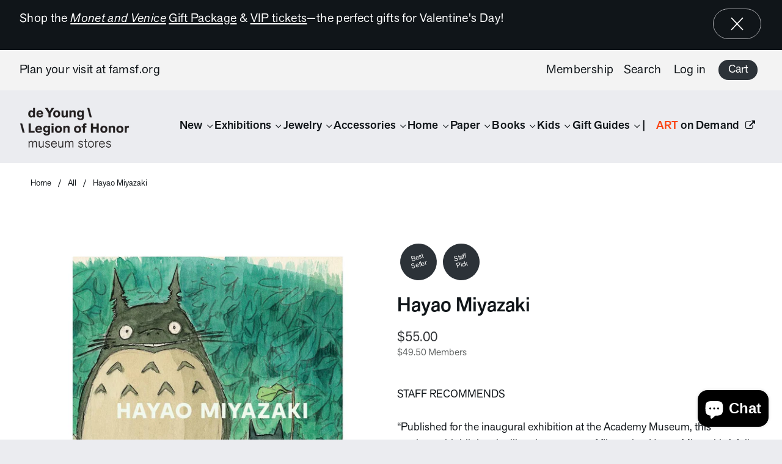

--- FILE ---
content_type: text/html; charset=utf-8
request_url: https://shop.famsf.org/products/hayao-miyazaki
body_size: 58557
content:


 <!doctype html>
<html class="no-js no-touch" lang="en">
<head> <meta charset="utf-8"> <meta http-equiv="cleartype" content="on"> <meta name="robots" content="index,follow"> <meta name="viewport" content="width=device-width,initial-scale=1"> <meta name="theme-color" content="#ebecf0"> <link rel="canonical" href="https://shop.famsf.org/products/hayao-miyazaki"><title>Hayao Miyazaki - de Young &amp; Legion of Honor Museum Stores</title> <!-- DNS prefetches --> <link rel="dns-prefetch" href="https://cdn.shopify.com"> <link rel="dns-prefetch" href="https://fonts.shopify.com"> <link rel="dns-prefetch" href="https://monorail-edge.shopifysvc.com"> <link rel="dns-prefetch" href="https://ajax.googleapis.com"> <!-- Preconnects --> <link rel="preconnect" href="https://cdn.shopify.com" crossorigin> <link rel="preconnect" href="https://fonts.shopify.com" crossorigin> <link rel="preconnect" href="https://monorail-edge.shopifysvc.com"> <link rel="preconnect" href="https://ajax.googleapis.com"> <!-- Preloads --> <!-- Preload CSS --> <link rel="preload" href="//shop.famsf.org/cdn/shop/t/460/assets/fancybox.css?v=30466120580444283401768063954" as="style"> <link rel="preload" href="//shop.famsf.org/cdn/shop/t/460/assets/styles.css?v=19019972022300204211768326939" as="style"> <!-- Preload JS --> <link rel="preload" href="https://ajax.googleapis.com/ajax/libs/jquery/3.6.0/jquery.min.js" as="script"> <link rel="preload" href="//shop.famsf.org/cdn/shop/t/460/assets/vendors.js?v=11282825012671617991768063954" as="script"> <link rel="preload" href="//shop.famsf.org/cdn/shop/t/460/assets/utilities.js?v=136374409539681412941768063954" as="script"> <link rel="preload" href="//shop.famsf.org/cdn/shop/t/460/assets/app.js?v=183917104258703013631768063954" as="script"> <!-- CSS for Flex --> <link rel="stylesheet" href="//shop.famsf.org/cdn/shop/t/460/assets/fancybox.css?v=30466120580444283401768063954"> <link rel="stylesheet" href="//shop.famsf.org/cdn/shop/t/460/assets/styles.css?v=19019972022300204211768326939"> <script>
    window.PXUTheme = window.PXUTheme || {};
    window.PXUTheme.version = '3.0.2';
    window.PXUTheme.name = 'Flex';</script> <script>
    

window.PXUTheme = window.PXUTheme || {};


window.PXUTheme.info = {
  name: 'Flex',
  version: '3.0.0'
}


window.PXUTheme.currency = {};
window.PXUTheme.currency.show_multiple_currencies = true;
window.PXUTheme.currency.presentment_currency = "USD";
window.PXUTheme.currency.default_currency = "USD";
window.PXUTheme.currency.display_format = "money_format";
window.PXUTheme.currency.money_format = "${{amount}}";
window.PXUTheme.currency.money_format_no_currency = "${{amount}}";
window.PXUTheme.currency.money_format_currency = "${{amount}} USD";
window.PXUTheme.currency.native_multi_currency = false;
window.PXUTheme.currency.iso_code = "USD";
window.PXUTheme.currency.symbol = "$";



window.PXUTheme.allCountryOptionTags = "\u003coption value=\"United States\" data-provinces=\"[[\u0026quot;Alabama\u0026quot;,\u0026quot;Alabama\u0026quot;],[\u0026quot;Alaska\u0026quot;,\u0026quot;Alaska\u0026quot;],[\u0026quot;American Samoa\u0026quot;,\u0026quot;American Samoa\u0026quot;],[\u0026quot;Arizona\u0026quot;,\u0026quot;Arizona\u0026quot;],[\u0026quot;Arkansas\u0026quot;,\u0026quot;Arkansas\u0026quot;],[\u0026quot;Armed Forces Americas\u0026quot;,\u0026quot;Armed Forces Americas\u0026quot;],[\u0026quot;Armed Forces Europe\u0026quot;,\u0026quot;Armed Forces Europe\u0026quot;],[\u0026quot;Armed Forces Pacific\u0026quot;,\u0026quot;Armed Forces Pacific\u0026quot;],[\u0026quot;California\u0026quot;,\u0026quot;California\u0026quot;],[\u0026quot;Colorado\u0026quot;,\u0026quot;Colorado\u0026quot;],[\u0026quot;Connecticut\u0026quot;,\u0026quot;Connecticut\u0026quot;],[\u0026quot;Delaware\u0026quot;,\u0026quot;Delaware\u0026quot;],[\u0026quot;District of Columbia\u0026quot;,\u0026quot;Washington DC\u0026quot;],[\u0026quot;Federated States of Micronesia\u0026quot;,\u0026quot;Micronesia\u0026quot;],[\u0026quot;Florida\u0026quot;,\u0026quot;Florida\u0026quot;],[\u0026quot;Georgia\u0026quot;,\u0026quot;Georgia\u0026quot;],[\u0026quot;Guam\u0026quot;,\u0026quot;Guam\u0026quot;],[\u0026quot;Hawaii\u0026quot;,\u0026quot;Hawaii\u0026quot;],[\u0026quot;Idaho\u0026quot;,\u0026quot;Idaho\u0026quot;],[\u0026quot;Illinois\u0026quot;,\u0026quot;Illinois\u0026quot;],[\u0026quot;Indiana\u0026quot;,\u0026quot;Indiana\u0026quot;],[\u0026quot;Iowa\u0026quot;,\u0026quot;Iowa\u0026quot;],[\u0026quot;Kansas\u0026quot;,\u0026quot;Kansas\u0026quot;],[\u0026quot;Kentucky\u0026quot;,\u0026quot;Kentucky\u0026quot;],[\u0026quot;Louisiana\u0026quot;,\u0026quot;Louisiana\u0026quot;],[\u0026quot;Maine\u0026quot;,\u0026quot;Maine\u0026quot;],[\u0026quot;Marshall Islands\u0026quot;,\u0026quot;Marshall Islands\u0026quot;],[\u0026quot;Maryland\u0026quot;,\u0026quot;Maryland\u0026quot;],[\u0026quot;Massachusetts\u0026quot;,\u0026quot;Massachusetts\u0026quot;],[\u0026quot;Michigan\u0026quot;,\u0026quot;Michigan\u0026quot;],[\u0026quot;Minnesota\u0026quot;,\u0026quot;Minnesota\u0026quot;],[\u0026quot;Mississippi\u0026quot;,\u0026quot;Mississippi\u0026quot;],[\u0026quot;Missouri\u0026quot;,\u0026quot;Missouri\u0026quot;],[\u0026quot;Montana\u0026quot;,\u0026quot;Montana\u0026quot;],[\u0026quot;Nebraska\u0026quot;,\u0026quot;Nebraska\u0026quot;],[\u0026quot;Nevada\u0026quot;,\u0026quot;Nevada\u0026quot;],[\u0026quot;New Hampshire\u0026quot;,\u0026quot;New Hampshire\u0026quot;],[\u0026quot;New Jersey\u0026quot;,\u0026quot;New Jersey\u0026quot;],[\u0026quot;New Mexico\u0026quot;,\u0026quot;New Mexico\u0026quot;],[\u0026quot;New York\u0026quot;,\u0026quot;New York\u0026quot;],[\u0026quot;North Carolina\u0026quot;,\u0026quot;North Carolina\u0026quot;],[\u0026quot;North Dakota\u0026quot;,\u0026quot;North Dakota\u0026quot;],[\u0026quot;Northern Mariana Islands\u0026quot;,\u0026quot;Northern Mariana Islands\u0026quot;],[\u0026quot;Ohio\u0026quot;,\u0026quot;Ohio\u0026quot;],[\u0026quot;Oklahoma\u0026quot;,\u0026quot;Oklahoma\u0026quot;],[\u0026quot;Oregon\u0026quot;,\u0026quot;Oregon\u0026quot;],[\u0026quot;Palau\u0026quot;,\u0026quot;Palau\u0026quot;],[\u0026quot;Pennsylvania\u0026quot;,\u0026quot;Pennsylvania\u0026quot;],[\u0026quot;Puerto Rico\u0026quot;,\u0026quot;Puerto Rico\u0026quot;],[\u0026quot;Rhode Island\u0026quot;,\u0026quot;Rhode Island\u0026quot;],[\u0026quot;South Carolina\u0026quot;,\u0026quot;South Carolina\u0026quot;],[\u0026quot;South Dakota\u0026quot;,\u0026quot;South Dakota\u0026quot;],[\u0026quot;Tennessee\u0026quot;,\u0026quot;Tennessee\u0026quot;],[\u0026quot;Texas\u0026quot;,\u0026quot;Texas\u0026quot;],[\u0026quot;Utah\u0026quot;,\u0026quot;Utah\u0026quot;],[\u0026quot;Vermont\u0026quot;,\u0026quot;Vermont\u0026quot;],[\u0026quot;Virgin Islands\u0026quot;,\u0026quot;U.S. Virgin Islands\u0026quot;],[\u0026quot;Virginia\u0026quot;,\u0026quot;Virginia\u0026quot;],[\u0026quot;Washington\u0026quot;,\u0026quot;Washington\u0026quot;],[\u0026quot;West Virginia\u0026quot;,\u0026quot;West Virginia\u0026quot;],[\u0026quot;Wisconsin\u0026quot;,\u0026quot;Wisconsin\u0026quot;],[\u0026quot;Wyoming\u0026quot;,\u0026quot;Wyoming\u0026quot;]]\"\u003eUnited States\u003c\/option\u003e\n\u003coption value=\"Switzerland\" data-provinces=\"[]\"\u003eSwitzerland\u003c\/option\u003e\n\u003coption value=\"Canada\" data-provinces=\"[[\u0026quot;Alberta\u0026quot;,\u0026quot;Alberta\u0026quot;],[\u0026quot;British Columbia\u0026quot;,\u0026quot;British Columbia\u0026quot;],[\u0026quot;Manitoba\u0026quot;,\u0026quot;Manitoba\u0026quot;],[\u0026quot;New Brunswick\u0026quot;,\u0026quot;New Brunswick\u0026quot;],[\u0026quot;Newfoundland and Labrador\u0026quot;,\u0026quot;Newfoundland and Labrador\u0026quot;],[\u0026quot;Northwest Territories\u0026quot;,\u0026quot;Northwest Territories\u0026quot;],[\u0026quot;Nova Scotia\u0026quot;,\u0026quot;Nova Scotia\u0026quot;],[\u0026quot;Nunavut\u0026quot;,\u0026quot;Nunavut\u0026quot;],[\u0026quot;Ontario\u0026quot;,\u0026quot;Ontario\u0026quot;],[\u0026quot;Prince Edward Island\u0026quot;,\u0026quot;Prince Edward Island\u0026quot;],[\u0026quot;Quebec\u0026quot;,\u0026quot;Quebec\u0026quot;],[\u0026quot;Saskatchewan\u0026quot;,\u0026quot;Saskatchewan\u0026quot;],[\u0026quot;Yukon\u0026quot;,\u0026quot;Yukon\u0026quot;]]\"\u003eCanada\u003c\/option\u003e\n\u003coption value=\"Australia\" data-provinces=\"[[\u0026quot;Australian Capital Territory\u0026quot;,\u0026quot;Australian Capital Territory\u0026quot;],[\u0026quot;New South Wales\u0026quot;,\u0026quot;New South Wales\u0026quot;],[\u0026quot;Northern Territory\u0026quot;,\u0026quot;Northern Territory\u0026quot;],[\u0026quot;Queensland\u0026quot;,\u0026quot;Queensland\u0026quot;],[\u0026quot;South Australia\u0026quot;,\u0026quot;South Australia\u0026quot;],[\u0026quot;Tasmania\u0026quot;,\u0026quot;Tasmania\u0026quot;],[\u0026quot;Victoria\u0026quot;,\u0026quot;Victoria\u0026quot;],[\u0026quot;Western Australia\u0026quot;,\u0026quot;Western Australia\u0026quot;]]\"\u003eAustralia\u003c\/option\u003e\n\u003coption value=\"---\" data-provinces=\"[]\"\u003e---\u003c\/option\u003e\n\u003coption value=\"Afghanistan\" data-provinces=\"[]\"\u003eAfghanistan\u003c\/option\u003e\n\u003coption value=\"Aland Islands\" data-provinces=\"[]\"\u003eÅland Islands\u003c\/option\u003e\n\u003coption value=\"Albania\" data-provinces=\"[]\"\u003eAlbania\u003c\/option\u003e\n\u003coption value=\"Algeria\" data-provinces=\"[]\"\u003eAlgeria\u003c\/option\u003e\n\u003coption value=\"Andorra\" data-provinces=\"[]\"\u003eAndorra\u003c\/option\u003e\n\u003coption value=\"Angola\" data-provinces=\"[]\"\u003eAngola\u003c\/option\u003e\n\u003coption value=\"Anguilla\" data-provinces=\"[]\"\u003eAnguilla\u003c\/option\u003e\n\u003coption value=\"Antigua And Barbuda\" data-provinces=\"[]\"\u003eAntigua \u0026 Barbuda\u003c\/option\u003e\n\u003coption value=\"Argentina\" data-provinces=\"[[\u0026quot;Buenos Aires\u0026quot;,\u0026quot;Buenos Aires Province\u0026quot;],[\u0026quot;Catamarca\u0026quot;,\u0026quot;Catamarca\u0026quot;],[\u0026quot;Chaco\u0026quot;,\u0026quot;Chaco\u0026quot;],[\u0026quot;Chubut\u0026quot;,\u0026quot;Chubut\u0026quot;],[\u0026quot;Ciudad Autónoma de Buenos Aires\u0026quot;,\u0026quot;Buenos Aires (Autonomous City)\u0026quot;],[\u0026quot;Corrientes\u0026quot;,\u0026quot;Corrientes\u0026quot;],[\u0026quot;Córdoba\u0026quot;,\u0026quot;Córdoba\u0026quot;],[\u0026quot;Entre Ríos\u0026quot;,\u0026quot;Entre Ríos\u0026quot;],[\u0026quot;Formosa\u0026quot;,\u0026quot;Formosa\u0026quot;],[\u0026quot;Jujuy\u0026quot;,\u0026quot;Jujuy\u0026quot;],[\u0026quot;La Pampa\u0026quot;,\u0026quot;La Pampa\u0026quot;],[\u0026quot;La Rioja\u0026quot;,\u0026quot;La Rioja\u0026quot;],[\u0026quot;Mendoza\u0026quot;,\u0026quot;Mendoza\u0026quot;],[\u0026quot;Misiones\u0026quot;,\u0026quot;Misiones\u0026quot;],[\u0026quot;Neuquén\u0026quot;,\u0026quot;Neuquén\u0026quot;],[\u0026quot;Río Negro\u0026quot;,\u0026quot;Río Negro\u0026quot;],[\u0026quot;Salta\u0026quot;,\u0026quot;Salta\u0026quot;],[\u0026quot;San Juan\u0026quot;,\u0026quot;San Juan\u0026quot;],[\u0026quot;San Luis\u0026quot;,\u0026quot;San Luis\u0026quot;],[\u0026quot;Santa Cruz\u0026quot;,\u0026quot;Santa Cruz\u0026quot;],[\u0026quot;Santa Fe\u0026quot;,\u0026quot;Santa Fe\u0026quot;],[\u0026quot;Santiago Del Estero\u0026quot;,\u0026quot;Santiago del Estero\u0026quot;],[\u0026quot;Tierra Del Fuego\u0026quot;,\u0026quot;Tierra del Fuego\u0026quot;],[\u0026quot;Tucumán\u0026quot;,\u0026quot;Tucumán\u0026quot;]]\"\u003eArgentina\u003c\/option\u003e\n\u003coption value=\"Armenia\" data-provinces=\"[]\"\u003eArmenia\u003c\/option\u003e\n\u003coption value=\"Aruba\" data-provinces=\"[]\"\u003eAruba\u003c\/option\u003e\n\u003coption value=\"Ascension Island\" data-provinces=\"[]\"\u003eAscension Island\u003c\/option\u003e\n\u003coption value=\"Australia\" data-provinces=\"[[\u0026quot;Australian Capital Territory\u0026quot;,\u0026quot;Australian Capital Territory\u0026quot;],[\u0026quot;New South Wales\u0026quot;,\u0026quot;New South Wales\u0026quot;],[\u0026quot;Northern Territory\u0026quot;,\u0026quot;Northern Territory\u0026quot;],[\u0026quot;Queensland\u0026quot;,\u0026quot;Queensland\u0026quot;],[\u0026quot;South Australia\u0026quot;,\u0026quot;South Australia\u0026quot;],[\u0026quot;Tasmania\u0026quot;,\u0026quot;Tasmania\u0026quot;],[\u0026quot;Victoria\u0026quot;,\u0026quot;Victoria\u0026quot;],[\u0026quot;Western Australia\u0026quot;,\u0026quot;Western Australia\u0026quot;]]\"\u003eAustralia\u003c\/option\u003e\n\u003coption value=\"Austria\" data-provinces=\"[]\"\u003eAustria\u003c\/option\u003e\n\u003coption value=\"Azerbaijan\" data-provinces=\"[]\"\u003eAzerbaijan\u003c\/option\u003e\n\u003coption value=\"Bahamas\" data-provinces=\"[]\"\u003eBahamas\u003c\/option\u003e\n\u003coption value=\"Bahrain\" data-provinces=\"[]\"\u003eBahrain\u003c\/option\u003e\n\u003coption value=\"Bangladesh\" data-provinces=\"[]\"\u003eBangladesh\u003c\/option\u003e\n\u003coption value=\"Barbados\" data-provinces=\"[]\"\u003eBarbados\u003c\/option\u003e\n\u003coption value=\"Belarus\" data-provinces=\"[]\"\u003eBelarus\u003c\/option\u003e\n\u003coption value=\"Belgium\" data-provinces=\"[]\"\u003eBelgium\u003c\/option\u003e\n\u003coption value=\"Belize\" data-provinces=\"[]\"\u003eBelize\u003c\/option\u003e\n\u003coption value=\"Benin\" data-provinces=\"[]\"\u003eBenin\u003c\/option\u003e\n\u003coption value=\"Bermuda\" data-provinces=\"[]\"\u003eBermuda\u003c\/option\u003e\n\u003coption value=\"Bhutan\" data-provinces=\"[]\"\u003eBhutan\u003c\/option\u003e\n\u003coption value=\"Bolivia\" data-provinces=\"[]\"\u003eBolivia\u003c\/option\u003e\n\u003coption value=\"Bosnia And Herzegovina\" data-provinces=\"[]\"\u003eBosnia \u0026 Herzegovina\u003c\/option\u003e\n\u003coption value=\"Botswana\" data-provinces=\"[]\"\u003eBotswana\u003c\/option\u003e\n\u003coption value=\"Brazil\" data-provinces=\"[[\u0026quot;Acre\u0026quot;,\u0026quot;Acre\u0026quot;],[\u0026quot;Alagoas\u0026quot;,\u0026quot;Alagoas\u0026quot;],[\u0026quot;Amapá\u0026quot;,\u0026quot;Amapá\u0026quot;],[\u0026quot;Amazonas\u0026quot;,\u0026quot;Amazonas\u0026quot;],[\u0026quot;Bahia\u0026quot;,\u0026quot;Bahia\u0026quot;],[\u0026quot;Ceará\u0026quot;,\u0026quot;Ceará\u0026quot;],[\u0026quot;Distrito Federal\u0026quot;,\u0026quot;Federal District\u0026quot;],[\u0026quot;Espírito Santo\u0026quot;,\u0026quot;Espírito Santo\u0026quot;],[\u0026quot;Goiás\u0026quot;,\u0026quot;Goiás\u0026quot;],[\u0026quot;Maranhão\u0026quot;,\u0026quot;Maranhão\u0026quot;],[\u0026quot;Mato Grosso\u0026quot;,\u0026quot;Mato Grosso\u0026quot;],[\u0026quot;Mato Grosso do Sul\u0026quot;,\u0026quot;Mato Grosso do Sul\u0026quot;],[\u0026quot;Minas Gerais\u0026quot;,\u0026quot;Minas Gerais\u0026quot;],[\u0026quot;Paraná\u0026quot;,\u0026quot;Paraná\u0026quot;],[\u0026quot;Paraíba\u0026quot;,\u0026quot;Paraíba\u0026quot;],[\u0026quot;Pará\u0026quot;,\u0026quot;Pará\u0026quot;],[\u0026quot;Pernambuco\u0026quot;,\u0026quot;Pernambuco\u0026quot;],[\u0026quot;Piauí\u0026quot;,\u0026quot;Piauí\u0026quot;],[\u0026quot;Rio Grande do Norte\u0026quot;,\u0026quot;Rio Grande do Norte\u0026quot;],[\u0026quot;Rio Grande do Sul\u0026quot;,\u0026quot;Rio Grande do Sul\u0026quot;],[\u0026quot;Rio de Janeiro\u0026quot;,\u0026quot;Rio de Janeiro\u0026quot;],[\u0026quot;Rondônia\u0026quot;,\u0026quot;Rondônia\u0026quot;],[\u0026quot;Roraima\u0026quot;,\u0026quot;Roraima\u0026quot;],[\u0026quot;Santa Catarina\u0026quot;,\u0026quot;Santa Catarina\u0026quot;],[\u0026quot;Sergipe\u0026quot;,\u0026quot;Sergipe\u0026quot;],[\u0026quot;São Paulo\u0026quot;,\u0026quot;São Paulo\u0026quot;],[\u0026quot;Tocantins\u0026quot;,\u0026quot;Tocantins\u0026quot;]]\"\u003eBrazil\u003c\/option\u003e\n\u003coption value=\"British Indian Ocean Territory\" data-provinces=\"[]\"\u003eBritish Indian Ocean Territory\u003c\/option\u003e\n\u003coption value=\"Virgin Islands, British\" data-provinces=\"[]\"\u003eBritish Virgin Islands\u003c\/option\u003e\n\u003coption value=\"Brunei\" data-provinces=\"[]\"\u003eBrunei\u003c\/option\u003e\n\u003coption value=\"Bulgaria\" data-provinces=\"[]\"\u003eBulgaria\u003c\/option\u003e\n\u003coption value=\"Burkina Faso\" data-provinces=\"[]\"\u003eBurkina Faso\u003c\/option\u003e\n\u003coption value=\"Burundi\" data-provinces=\"[]\"\u003eBurundi\u003c\/option\u003e\n\u003coption value=\"Cambodia\" data-provinces=\"[]\"\u003eCambodia\u003c\/option\u003e\n\u003coption value=\"Republic of Cameroon\" data-provinces=\"[]\"\u003eCameroon\u003c\/option\u003e\n\u003coption value=\"Canada\" data-provinces=\"[[\u0026quot;Alberta\u0026quot;,\u0026quot;Alberta\u0026quot;],[\u0026quot;British Columbia\u0026quot;,\u0026quot;British Columbia\u0026quot;],[\u0026quot;Manitoba\u0026quot;,\u0026quot;Manitoba\u0026quot;],[\u0026quot;New Brunswick\u0026quot;,\u0026quot;New Brunswick\u0026quot;],[\u0026quot;Newfoundland and Labrador\u0026quot;,\u0026quot;Newfoundland and Labrador\u0026quot;],[\u0026quot;Northwest Territories\u0026quot;,\u0026quot;Northwest Territories\u0026quot;],[\u0026quot;Nova Scotia\u0026quot;,\u0026quot;Nova Scotia\u0026quot;],[\u0026quot;Nunavut\u0026quot;,\u0026quot;Nunavut\u0026quot;],[\u0026quot;Ontario\u0026quot;,\u0026quot;Ontario\u0026quot;],[\u0026quot;Prince Edward Island\u0026quot;,\u0026quot;Prince Edward Island\u0026quot;],[\u0026quot;Quebec\u0026quot;,\u0026quot;Quebec\u0026quot;],[\u0026quot;Saskatchewan\u0026quot;,\u0026quot;Saskatchewan\u0026quot;],[\u0026quot;Yukon\u0026quot;,\u0026quot;Yukon\u0026quot;]]\"\u003eCanada\u003c\/option\u003e\n\u003coption value=\"Cape Verde\" data-provinces=\"[]\"\u003eCape Verde\u003c\/option\u003e\n\u003coption value=\"Caribbean Netherlands\" data-provinces=\"[]\"\u003eCaribbean Netherlands\u003c\/option\u003e\n\u003coption value=\"Cayman Islands\" data-provinces=\"[]\"\u003eCayman Islands\u003c\/option\u003e\n\u003coption value=\"Central African Republic\" data-provinces=\"[]\"\u003eCentral African Republic\u003c\/option\u003e\n\u003coption value=\"Chad\" data-provinces=\"[]\"\u003eChad\u003c\/option\u003e\n\u003coption value=\"Chile\" data-provinces=\"[[\u0026quot;Antofagasta\u0026quot;,\u0026quot;Antofagasta\u0026quot;],[\u0026quot;Araucanía\u0026quot;,\u0026quot;Araucanía\u0026quot;],[\u0026quot;Arica and Parinacota\u0026quot;,\u0026quot;Arica y Parinacota\u0026quot;],[\u0026quot;Atacama\u0026quot;,\u0026quot;Atacama\u0026quot;],[\u0026quot;Aysén\u0026quot;,\u0026quot;Aysén\u0026quot;],[\u0026quot;Biobío\u0026quot;,\u0026quot;Bío Bío\u0026quot;],[\u0026quot;Coquimbo\u0026quot;,\u0026quot;Coquimbo\u0026quot;],[\u0026quot;Los Lagos\u0026quot;,\u0026quot;Los Lagos\u0026quot;],[\u0026quot;Los Ríos\u0026quot;,\u0026quot;Los Ríos\u0026quot;],[\u0026quot;Magallanes\u0026quot;,\u0026quot;Magallanes Region\u0026quot;],[\u0026quot;Maule\u0026quot;,\u0026quot;Maule\u0026quot;],[\u0026quot;O\u0026#39;Higgins\u0026quot;,\u0026quot;Libertador General Bernardo O’Higgins\u0026quot;],[\u0026quot;Santiago\u0026quot;,\u0026quot;Santiago Metropolitan\u0026quot;],[\u0026quot;Tarapacá\u0026quot;,\u0026quot;Tarapacá\u0026quot;],[\u0026quot;Valparaíso\u0026quot;,\u0026quot;Valparaíso\u0026quot;],[\u0026quot;Ñuble\u0026quot;,\u0026quot;Ñuble\u0026quot;]]\"\u003eChile\u003c\/option\u003e\n\u003coption value=\"China\" data-provinces=\"[[\u0026quot;Anhui\u0026quot;,\u0026quot;Anhui\u0026quot;],[\u0026quot;Beijing\u0026quot;,\u0026quot;Beijing\u0026quot;],[\u0026quot;Chongqing\u0026quot;,\u0026quot;Chongqing\u0026quot;],[\u0026quot;Fujian\u0026quot;,\u0026quot;Fujian\u0026quot;],[\u0026quot;Gansu\u0026quot;,\u0026quot;Gansu\u0026quot;],[\u0026quot;Guangdong\u0026quot;,\u0026quot;Guangdong\u0026quot;],[\u0026quot;Guangxi\u0026quot;,\u0026quot;Guangxi\u0026quot;],[\u0026quot;Guizhou\u0026quot;,\u0026quot;Guizhou\u0026quot;],[\u0026quot;Hainan\u0026quot;,\u0026quot;Hainan\u0026quot;],[\u0026quot;Hebei\u0026quot;,\u0026quot;Hebei\u0026quot;],[\u0026quot;Heilongjiang\u0026quot;,\u0026quot;Heilongjiang\u0026quot;],[\u0026quot;Henan\u0026quot;,\u0026quot;Henan\u0026quot;],[\u0026quot;Hubei\u0026quot;,\u0026quot;Hubei\u0026quot;],[\u0026quot;Hunan\u0026quot;,\u0026quot;Hunan\u0026quot;],[\u0026quot;Inner Mongolia\u0026quot;,\u0026quot;Inner Mongolia\u0026quot;],[\u0026quot;Jiangsu\u0026quot;,\u0026quot;Jiangsu\u0026quot;],[\u0026quot;Jiangxi\u0026quot;,\u0026quot;Jiangxi\u0026quot;],[\u0026quot;Jilin\u0026quot;,\u0026quot;Jilin\u0026quot;],[\u0026quot;Liaoning\u0026quot;,\u0026quot;Liaoning\u0026quot;],[\u0026quot;Ningxia\u0026quot;,\u0026quot;Ningxia\u0026quot;],[\u0026quot;Qinghai\u0026quot;,\u0026quot;Qinghai\u0026quot;],[\u0026quot;Shaanxi\u0026quot;,\u0026quot;Shaanxi\u0026quot;],[\u0026quot;Shandong\u0026quot;,\u0026quot;Shandong\u0026quot;],[\u0026quot;Shanghai\u0026quot;,\u0026quot;Shanghai\u0026quot;],[\u0026quot;Shanxi\u0026quot;,\u0026quot;Shanxi\u0026quot;],[\u0026quot;Sichuan\u0026quot;,\u0026quot;Sichuan\u0026quot;],[\u0026quot;Tianjin\u0026quot;,\u0026quot;Tianjin\u0026quot;],[\u0026quot;Xinjiang\u0026quot;,\u0026quot;Xinjiang\u0026quot;],[\u0026quot;Xizang\u0026quot;,\u0026quot;Tibet\u0026quot;],[\u0026quot;Yunnan\u0026quot;,\u0026quot;Yunnan\u0026quot;],[\u0026quot;Zhejiang\u0026quot;,\u0026quot;Zhejiang\u0026quot;]]\"\u003eChina\u003c\/option\u003e\n\u003coption value=\"Christmas Island\" data-provinces=\"[]\"\u003eChristmas Island\u003c\/option\u003e\n\u003coption value=\"Cocos (Keeling) Islands\" data-provinces=\"[]\"\u003eCocos (Keeling) Islands\u003c\/option\u003e\n\u003coption value=\"Colombia\" data-provinces=\"[[\u0026quot;Amazonas\u0026quot;,\u0026quot;Amazonas\u0026quot;],[\u0026quot;Antioquia\u0026quot;,\u0026quot;Antioquia\u0026quot;],[\u0026quot;Arauca\u0026quot;,\u0026quot;Arauca\u0026quot;],[\u0026quot;Atlántico\u0026quot;,\u0026quot;Atlántico\u0026quot;],[\u0026quot;Bogotá, D.C.\u0026quot;,\u0026quot;Capital District\u0026quot;],[\u0026quot;Bolívar\u0026quot;,\u0026quot;Bolívar\u0026quot;],[\u0026quot;Boyacá\u0026quot;,\u0026quot;Boyacá\u0026quot;],[\u0026quot;Caldas\u0026quot;,\u0026quot;Caldas\u0026quot;],[\u0026quot;Caquetá\u0026quot;,\u0026quot;Caquetá\u0026quot;],[\u0026quot;Casanare\u0026quot;,\u0026quot;Casanare\u0026quot;],[\u0026quot;Cauca\u0026quot;,\u0026quot;Cauca\u0026quot;],[\u0026quot;Cesar\u0026quot;,\u0026quot;Cesar\u0026quot;],[\u0026quot;Chocó\u0026quot;,\u0026quot;Chocó\u0026quot;],[\u0026quot;Cundinamarca\u0026quot;,\u0026quot;Cundinamarca\u0026quot;],[\u0026quot;Córdoba\u0026quot;,\u0026quot;Córdoba\u0026quot;],[\u0026quot;Guainía\u0026quot;,\u0026quot;Guainía\u0026quot;],[\u0026quot;Guaviare\u0026quot;,\u0026quot;Guaviare\u0026quot;],[\u0026quot;Huila\u0026quot;,\u0026quot;Huila\u0026quot;],[\u0026quot;La Guajira\u0026quot;,\u0026quot;La Guajira\u0026quot;],[\u0026quot;Magdalena\u0026quot;,\u0026quot;Magdalena\u0026quot;],[\u0026quot;Meta\u0026quot;,\u0026quot;Meta\u0026quot;],[\u0026quot;Nariño\u0026quot;,\u0026quot;Nariño\u0026quot;],[\u0026quot;Norte de Santander\u0026quot;,\u0026quot;Norte de Santander\u0026quot;],[\u0026quot;Putumayo\u0026quot;,\u0026quot;Putumayo\u0026quot;],[\u0026quot;Quindío\u0026quot;,\u0026quot;Quindío\u0026quot;],[\u0026quot;Risaralda\u0026quot;,\u0026quot;Risaralda\u0026quot;],[\u0026quot;San Andrés, Providencia y Santa Catalina\u0026quot;,\u0026quot;San Andrés \\u0026 Providencia\u0026quot;],[\u0026quot;Santander\u0026quot;,\u0026quot;Santander\u0026quot;],[\u0026quot;Sucre\u0026quot;,\u0026quot;Sucre\u0026quot;],[\u0026quot;Tolima\u0026quot;,\u0026quot;Tolima\u0026quot;],[\u0026quot;Valle del Cauca\u0026quot;,\u0026quot;Valle del Cauca\u0026quot;],[\u0026quot;Vaupés\u0026quot;,\u0026quot;Vaupés\u0026quot;],[\u0026quot;Vichada\u0026quot;,\u0026quot;Vichada\u0026quot;]]\"\u003eColombia\u003c\/option\u003e\n\u003coption value=\"Comoros\" data-provinces=\"[]\"\u003eComoros\u003c\/option\u003e\n\u003coption value=\"Congo\" data-provinces=\"[]\"\u003eCongo - Brazzaville\u003c\/option\u003e\n\u003coption value=\"Congo, The Democratic Republic Of The\" data-provinces=\"[]\"\u003eCongo - Kinshasa\u003c\/option\u003e\n\u003coption value=\"Cook Islands\" data-provinces=\"[]\"\u003eCook Islands\u003c\/option\u003e\n\u003coption value=\"Costa Rica\" data-provinces=\"[[\u0026quot;Alajuela\u0026quot;,\u0026quot;Alajuela\u0026quot;],[\u0026quot;Cartago\u0026quot;,\u0026quot;Cartago\u0026quot;],[\u0026quot;Guanacaste\u0026quot;,\u0026quot;Guanacaste\u0026quot;],[\u0026quot;Heredia\u0026quot;,\u0026quot;Heredia\u0026quot;],[\u0026quot;Limón\u0026quot;,\u0026quot;Limón\u0026quot;],[\u0026quot;Puntarenas\u0026quot;,\u0026quot;Puntarenas\u0026quot;],[\u0026quot;San José\u0026quot;,\u0026quot;San José\u0026quot;]]\"\u003eCosta Rica\u003c\/option\u003e\n\u003coption value=\"Croatia\" data-provinces=\"[]\"\u003eCroatia\u003c\/option\u003e\n\u003coption value=\"Curaçao\" data-provinces=\"[]\"\u003eCuraçao\u003c\/option\u003e\n\u003coption value=\"Cyprus\" data-provinces=\"[]\"\u003eCyprus\u003c\/option\u003e\n\u003coption value=\"Czech Republic\" data-provinces=\"[]\"\u003eCzechia\u003c\/option\u003e\n\u003coption value=\"Côte d'Ivoire\" data-provinces=\"[]\"\u003eCôte d’Ivoire\u003c\/option\u003e\n\u003coption value=\"Denmark\" data-provinces=\"[]\"\u003eDenmark\u003c\/option\u003e\n\u003coption value=\"Djibouti\" data-provinces=\"[]\"\u003eDjibouti\u003c\/option\u003e\n\u003coption value=\"Dominica\" data-provinces=\"[]\"\u003eDominica\u003c\/option\u003e\n\u003coption value=\"Dominican Republic\" data-provinces=\"[]\"\u003eDominican Republic\u003c\/option\u003e\n\u003coption value=\"Ecuador\" data-provinces=\"[]\"\u003eEcuador\u003c\/option\u003e\n\u003coption value=\"Egypt\" data-provinces=\"[[\u0026quot;6th of October\u0026quot;,\u0026quot;6th of October\u0026quot;],[\u0026quot;Al Sharqia\u0026quot;,\u0026quot;Al Sharqia\u0026quot;],[\u0026quot;Alexandria\u0026quot;,\u0026quot;Alexandria\u0026quot;],[\u0026quot;Aswan\u0026quot;,\u0026quot;Aswan\u0026quot;],[\u0026quot;Asyut\u0026quot;,\u0026quot;Asyut\u0026quot;],[\u0026quot;Beheira\u0026quot;,\u0026quot;Beheira\u0026quot;],[\u0026quot;Beni Suef\u0026quot;,\u0026quot;Beni Suef\u0026quot;],[\u0026quot;Cairo\u0026quot;,\u0026quot;Cairo\u0026quot;],[\u0026quot;Dakahlia\u0026quot;,\u0026quot;Dakahlia\u0026quot;],[\u0026quot;Damietta\u0026quot;,\u0026quot;Damietta\u0026quot;],[\u0026quot;Faiyum\u0026quot;,\u0026quot;Faiyum\u0026quot;],[\u0026quot;Gharbia\u0026quot;,\u0026quot;Gharbia\u0026quot;],[\u0026quot;Giza\u0026quot;,\u0026quot;Giza\u0026quot;],[\u0026quot;Helwan\u0026quot;,\u0026quot;Helwan\u0026quot;],[\u0026quot;Ismailia\u0026quot;,\u0026quot;Ismailia\u0026quot;],[\u0026quot;Kafr el-Sheikh\u0026quot;,\u0026quot;Kafr el-Sheikh\u0026quot;],[\u0026quot;Luxor\u0026quot;,\u0026quot;Luxor\u0026quot;],[\u0026quot;Matrouh\u0026quot;,\u0026quot;Matrouh\u0026quot;],[\u0026quot;Minya\u0026quot;,\u0026quot;Minya\u0026quot;],[\u0026quot;Monufia\u0026quot;,\u0026quot;Monufia\u0026quot;],[\u0026quot;New Valley\u0026quot;,\u0026quot;New Valley\u0026quot;],[\u0026quot;North Sinai\u0026quot;,\u0026quot;North Sinai\u0026quot;],[\u0026quot;Port Said\u0026quot;,\u0026quot;Port Said\u0026quot;],[\u0026quot;Qalyubia\u0026quot;,\u0026quot;Qalyubia\u0026quot;],[\u0026quot;Qena\u0026quot;,\u0026quot;Qena\u0026quot;],[\u0026quot;Red Sea\u0026quot;,\u0026quot;Red Sea\u0026quot;],[\u0026quot;Sohag\u0026quot;,\u0026quot;Sohag\u0026quot;],[\u0026quot;South Sinai\u0026quot;,\u0026quot;South Sinai\u0026quot;],[\u0026quot;Suez\u0026quot;,\u0026quot;Suez\u0026quot;]]\"\u003eEgypt\u003c\/option\u003e\n\u003coption value=\"El Salvador\" data-provinces=\"[[\u0026quot;Ahuachapán\u0026quot;,\u0026quot;Ahuachapán\u0026quot;],[\u0026quot;Cabañas\u0026quot;,\u0026quot;Cabañas\u0026quot;],[\u0026quot;Chalatenango\u0026quot;,\u0026quot;Chalatenango\u0026quot;],[\u0026quot;Cuscatlán\u0026quot;,\u0026quot;Cuscatlán\u0026quot;],[\u0026quot;La Libertad\u0026quot;,\u0026quot;La Libertad\u0026quot;],[\u0026quot;La Paz\u0026quot;,\u0026quot;La Paz\u0026quot;],[\u0026quot;La Unión\u0026quot;,\u0026quot;La Unión\u0026quot;],[\u0026quot;Morazán\u0026quot;,\u0026quot;Morazán\u0026quot;],[\u0026quot;San Miguel\u0026quot;,\u0026quot;San Miguel\u0026quot;],[\u0026quot;San Salvador\u0026quot;,\u0026quot;San Salvador\u0026quot;],[\u0026quot;San Vicente\u0026quot;,\u0026quot;San Vicente\u0026quot;],[\u0026quot;Santa Ana\u0026quot;,\u0026quot;Santa Ana\u0026quot;],[\u0026quot;Sonsonate\u0026quot;,\u0026quot;Sonsonate\u0026quot;],[\u0026quot;Usulután\u0026quot;,\u0026quot;Usulután\u0026quot;]]\"\u003eEl Salvador\u003c\/option\u003e\n\u003coption value=\"Equatorial Guinea\" data-provinces=\"[]\"\u003eEquatorial Guinea\u003c\/option\u003e\n\u003coption value=\"Eritrea\" data-provinces=\"[]\"\u003eEritrea\u003c\/option\u003e\n\u003coption value=\"Estonia\" data-provinces=\"[]\"\u003eEstonia\u003c\/option\u003e\n\u003coption value=\"Eswatini\" data-provinces=\"[]\"\u003eEswatini\u003c\/option\u003e\n\u003coption value=\"Ethiopia\" data-provinces=\"[]\"\u003eEthiopia\u003c\/option\u003e\n\u003coption value=\"Falkland Islands (Malvinas)\" data-provinces=\"[]\"\u003eFalkland Islands\u003c\/option\u003e\n\u003coption value=\"Faroe Islands\" data-provinces=\"[]\"\u003eFaroe Islands\u003c\/option\u003e\n\u003coption value=\"Fiji\" data-provinces=\"[]\"\u003eFiji\u003c\/option\u003e\n\u003coption value=\"Finland\" data-provinces=\"[]\"\u003eFinland\u003c\/option\u003e\n\u003coption value=\"France\" data-provinces=\"[]\"\u003eFrance\u003c\/option\u003e\n\u003coption value=\"French Guiana\" data-provinces=\"[]\"\u003eFrench Guiana\u003c\/option\u003e\n\u003coption value=\"French Polynesia\" data-provinces=\"[]\"\u003eFrench Polynesia\u003c\/option\u003e\n\u003coption value=\"French Southern Territories\" data-provinces=\"[]\"\u003eFrench Southern Territories\u003c\/option\u003e\n\u003coption value=\"Gabon\" data-provinces=\"[]\"\u003eGabon\u003c\/option\u003e\n\u003coption value=\"Gambia\" data-provinces=\"[]\"\u003eGambia\u003c\/option\u003e\n\u003coption value=\"Georgia\" data-provinces=\"[]\"\u003eGeorgia\u003c\/option\u003e\n\u003coption value=\"Germany\" data-provinces=\"[]\"\u003eGermany\u003c\/option\u003e\n\u003coption value=\"Ghana\" data-provinces=\"[]\"\u003eGhana\u003c\/option\u003e\n\u003coption value=\"Gibraltar\" data-provinces=\"[]\"\u003eGibraltar\u003c\/option\u003e\n\u003coption value=\"Greece\" data-provinces=\"[]\"\u003eGreece\u003c\/option\u003e\n\u003coption value=\"Greenland\" data-provinces=\"[]\"\u003eGreenland\u003c\/option\u003e\n\u003coption value=\"Grenada\" data-provinces=\"[]\"\u003eGrenada\u003c\/option\u003e\n\u003coption value=\"Guadeloupe\" data-provinces=\"[]\"\u003eGuadeloupe\u003c\/option\u003e\n\u003coption value=\"Guatemala\" data-provinces=\"[[\u0026quot;Alta Verapaz\u0026quot;,\u0026quot;Alta Verapaz\u0026quot;],[\u0026quot;Baja Verapaz\u0026quot;,\u0026quot;Baja Verapaz\u0026quot;],[\u0026quot;Chimaltenango\u0026quot;,\u0026quot;Chimaltenango\u0026quot;],[\u0026quot;Chiquimula\u0026quot;,\u0026quot;Chiquimula\u0026quot;],[\u0026quot;El Progreso\u0026quot;,\u0026quot;El Progreso\u0026quot;],[\u0026quot;Escuintla\u0026quot;,\u0026quot;Escuintla\u0026quot;],[\u0026quot;Guatemala\u0026quot;,\u0026quot;Guatemala\u0026quot;],[\u0026quot;Huehuetenango\u0026quot;,\u0026quot;Huehuetenango\u0026quot;],[\u0026quot;Izabal\u0026quot;,\u0026quot;Izabal\u0026quot;],[\u0026quot;Jalapa\u0026quot;,\u0026quot;Jalapa\u0026quot;],[\u0026quot;Jutiapa\u0026quot;,\u0026quot;Jutiapa\u0026quot;],[\u0026quot;Petén\u0026quot;,\u0026quot;Petén\u0026quot;],[\u0026quot;Quetzaltenango\u0026quot;,\u0026quot;Quetzaltenango\u0026quot;],[\u0026quot;Quiché\u0026quot;,\u0026quot;Quiché\u0026quot;],[\u0026quot;Retalhuleu\u0026quot;,\u0026quot;Retalhuleu\u0026quot;],[\u0026quot;Sacatepéquez\u0026quot;,\u0026quot;Sacatepéquez\u0026quot;],[\u0026quot;San Marcos\u0026quot;,\u0026quot;San Marcos\u0026quot;],[\u0026quot;Santa Rosa\u0026quot;,\u0026quot;Santa Rosa\u0026quot;],[\u0026quot;Sololá\u0026quot;,\u0026quot;Sololá\u0026quot;],[\u0026quot;Suchitepéquez\u0026quot;,\u0026quot;Suchitepéquez\u0026quot;],[\u0026quot;Totonicapán\u0026quot;,\u0026quot;Totonicapán\u0026quot;],[\u0026quot;Zacapa\u0026quot;,\u0026quot;Zacapa\u0026quot;]]\"\u003eGuatemala\u003c\/option\u003e\n\u003coption value=\"Guernsey\" data-provinces=\"[]\"\u003eGuernsey\u003c\/option\u003e\n\u003coption value=\"Guinea\" data-provinces=\"[]\"\u003eGuinea\u003c\/option\u003e\n\u003coption value=\"Guinea Bissau\" data-provinces=\"[]\"\u003eGuinea-Bissau\u003c\/option\u003e\n\u003coption value=\"Guyana\" data-provinces=\"[]\"\u003eGuyana\u003c\/option\u003e\n\u003coption value=\"Haiti\" data-provinces=\"[]\"\u003eHaiti\u003c\/option\u003e\n\u003coption value=\"Honduras\" data-provinces=\"[]\"\u003eHonduras\u003c\/option\u003e\n\u003coption value=\"Hong Kong\" data-provinces=\"[[\u0026quot;Hong Kong Island\u0026quot;,\u0026quot;Hong Kong Island\u0026quot;],[\u0026quot;Kowloon\u0026quot;,\u0026quot;Kowloon\u0026quot;],[\u0026quot;New Territories\u0026quot;,\u0026quot;New Territories\u0026quot;]]\"\u003eHong Kong SAR\u003c\/option\u003e\n\u003coption value=\"Hungary\" data-provinces=\"[]\"\u003eHungary\u003c\/option\u003e\n\u003coption value=\"Iceland\" data-provinces=\"[]\"\u003eIceland\u003c\/option\u003e\n\u003coption value=\"India\" data-provinces=\"[[\u0026quot;Andaman and Nicobar Islands\u0026quot;,\u0026quot;Andaman and Nicobar Islands\u0026quot;],[\u0026quot;Andhra Pradesh\u0026quot;,\u0026quot;Andhra Pradesh\u0026quot;],[\u0026quot;Arunachal Pradesh\u0026quot;,\u0026quot;Arunachal Pradesh\u0026quot;],[\u0026quot;Assam\u0026quot;,\u0026quot;Assam\u0026quot;],[\u0026quot;Bihar\u0026quot;,\u0026quot;Bihar\u0026quot;],[\u0026quot;Chandigarh\u0026quot;,\u0026quot;Chandigarh\u0026quot;],[\u0026quot;Chhattisgarh\u0026quot;,\u0026quot;Chhattisgarh\u0026quot;],[\u0026quot;Dadra and Nagar Haveli\u0026quot;,\u0026quot;Dadra and Nagar Haveli\u0026quot;],[\u0026quot;Daman and Diu\u0026quot;,\u0026quot;Daman and Diu\u0026quot;],[\u0026quot;Delhi\u0026quot;,\u0026quot;Delhi\u0026quot;],[\u0026quot;Goa\u0026quot;,\u0026quot;Goa\u0026quot;],[\u0026quot;Gujarat\u0026quot;,\u0026quot;Gujarat\u0026quot;],[\u0026quot;Haryana\u0026quot;,\u0026quot;Haryana\u0026quot;],[\u0026quot;Himachal Pradesh\u0026quot;,\u0026quot;Himachal Pradesh\u0026quot;],[\u0026quot;Jammu and Kashmir\u0026quot;,\u0026quot;Jammu and Kashmir\u0026quot;],[\u0026quot;Jharkhand\u0026quot;,\u0026quot;Jharkhand\u0026quot;],[\u0026quot;Karnataka\u0026quot;,\u0026quot;Karnataka\u0026quot;],[\u0026quot;Kerala\u0026quot;,\u0026quot;Kerala\u0026quot;],[\u0026quot;Ladakh\u0026quot;,\u0026quot;Ladakh\u0026quot;],[\u0026quot;Lakshadweep\u0026quot;,\u0026quot;Lakshadweep\u0026quot;],[\u0026quot;Madhya Pradesh\u0026quot;,\u0026quot;Madhya Pradesh\u0026quot;],[\u0026quot;Maharashtra\u0026quot;,\u0026quot;Maharashtra\u0026quot;],[\u0026quot;Manipur\u0026quot;,\u0026quot;Manipur\u0026quot;],[\u0026quot;Meghalaya\u0026quot;,\u0026quot;Meghalaya\u0026quot;],[\u0026quot;Mizoram\u0026quot;,\u0026quot;Mizoram\u0026quot;],[\u0026quot;Nagaland\u0026quot;,\u0026quot;Nagaland\u0026quot;],[\u0026quot;Odisha\u0026quot;,\u0026quot;Odisha\u0026quot;],[\u0026quot;Puducherry\u0026quot;,\u0026quot;Puducherry\u0026quot;],[\u0026quot;Punjab\u0026quot;,\u0026quot;Punjab\u0026quot;],[\u0026quot;Rajasthan\u0026quot;,\u0026quot;Rajasthan\u0026quot;],[\u0026quot;Sikkim\u0026quot;,\u0026quot;Sikkim\u0026quot;],[\u0026quot;Tamil Nadu\u0026quot;,\u0026quot;Tamil Nadu\u0026quot;],[\u0026quot;Telangana\u0026quot;,\u0026quot;Telangana\u0026quot;],[\u0026quot;Tripura\u0026quot;,\u0026quot;Tripura\u0026quot;],[\u0026quot;Uttar Pradesh\u0026quot;,\u0026quot;Uttar Pradesh\u0026quot;],[\u0026quot;Uttarakhand\u0026quot;,\u0026quot;Uttarakhand\u0026quot;],[\u0026quot;West Bengal\u0026quot;,\u0026quot;West Bengal\u0026quot;]]\"\u003eIndia\u003c\/option\u003e\n\u003coption value=\"Indonesia\" data-provinces=\"[[\u0026quot;Aceh\u0026quot;,\u0026quot;Aceh\u0026quot;],[\u0026quot;Bali\u0026quot;,\u0026quot;Bali\u0026quot;],[\u0026quot;Bangka Belitung\u0026quot;,\u0026quot;Bangka–Belitung Islands\u0026quot;],[\u0026quot;Banten\u0026quot;,\u0026quot;Banten\u0026quot;],[\u0026quot;Bengkulu\u0026quot;,\u0026quot;Bengkulu\u0026quot;],[\u0026quot;Gorontalo\u0026quot;,\u0026quot;Gorontalo\u0026quot;],[\u0026quot;Jakarta\u0026quot;,\u0026quot;Jakarta\u0026quot;],[\u0026quot;Jambi\u0026quot;,\u0026quot;Jambi\u0026quot;],[\u0026quot;Jawa Barat\u0026quot;,\u0026quot;West Java\u0026quot;],[\u0026quot;Jawa Tengah\u0026quot;,\u0026quot;Central Java\u0026quot;],[\u0026quot;Jawa Timur\u0026quot;,\u0026quot;East Java\u0026quot;],[\u0026quot;Kalimantan Barat\u0026quot;,\u0026quot;West Kalimantan\u0026quot;],[\u0026quot;Kalimantan Selatan\u0026quot;,\u0026quot;South Kalimantan\u0026quot;],[\u0026quot;Kalimantan Tengah\u0026quot;,\u0026quot;Central Kalimantan\u0026quot;],[\u0026quot;Kalimantan Timur\u0026quot;,\u0026quot;East Kalimantan\u0026quot;],[\u0026quot;Kalimantan Utara\u0026quot;,\u0026quot;North Kalimantan\u0026quot;],[\u0026quot;Kepulauan Riau\u0026quot;,\u0026quot;Riau Islands\u0026quot;],[\u0026quot;Lampung\u0026quot;,\u0026quot;Lampung\u0026quot;],[\u0026quot;Maluku\u0026quot;,\u0026quot;Maluku\u0026quot;],[\u0026quot;Maluku Utara\u0026quot;,\u0026quot;North Maluku\u0026quot;],[\u0026quot;North Sumatra\u0026quot;,\u0026quot;North Sumatra\u0026quot;],[\u0026quot;Nusa Tenggara Barat\u0026quot;,\u0026quot;West Nusa Tenggara\u0026quot;],[\u0026quot;Nusa Tenggara Timur\u0026quot;,\u0026quot;East Nusa Tenggara\u0026quot;],[\u0026quot;Papua\u0026quot;,\u0026quot;Papua\u0026quot;],[\u0026quot;Papua Barat\u0026quot;,\u0026quot;West Papua\u0026quot;],[\u0026quot;Riau\u0026quot;,\u0026quot;Riau\u0026quot;],[\u0026quot;South Sumatra\u0026quot;,\u0026quot;South Sumatra\u0026quot;],[\u0026quot;Sulawesi Barat\u0026quot;,\u0026quot;West Sulawesi\u0026quot;],[\u0026quot;Sulawesi Selatan\u0026quot;,\u0026quot;South Sulawesi\u0026quot;],[\u0026quot;Sulawesi Tengah\u0026quot;,\u0026quot;Central Sulawesi\u0026quot;],[\u0026quot;Sulawesi Tenggara\u0026quot;,\u0026quot;Southeast Sulawesi\u0026quot;],[\u0026quot;Sulawesi Utara\u0026quot;,\u0026quot;North Sulawesi\u0026quot;],[\u0026quot;West Sumatra\u0026quot;,\u0026quot;West Sumatra\u0026quot;],[\u0026quot;Yogyakarta\u0026quot;,\u0026quot;Yogyakarta\u0026quot;]]\"\u003eIndonesia\u003c\/option\u003e\n\u003coption value=\"Iraq\" data-provinces=\"[]\"\u003eIraq\u003c\/option\u003e\n\u003coption value=\"Ireland\" data-provinces=\"[[\u0026quot;Carlow\u0026quot;,\u0026quot;Carlow\u0026quot;],[\u0026quot;Cavan\u0026quot;,\u0026quot;Cavan\u0026quot;],[\u0026quot;Clare\u0026quot;,\u0026quot;Clare\u0026quot;],[\u0026quot;Cork\u0026quot;,\u0026quot;Cork\u0026quot;],[\u0026quot;Donegal\u0026quot;,\u0026quot;Donegal\u0026quot;],[\u0026quot;Dublin\u0026quot;,\u0026quot;Dublin\u0026quot;],[\u0026quot;Galway\u0026quot;,\u0026quot;Galway\u0026quot;],[\u0026quot;Kerry\u0026quot;,\u0026quot;Kerry\u0026quot;],[\u0026quot;Kildare\u0026quot;,\u0026quot;Kildare\u0026quot;],[\u0026quot;Kilkenny\u0026quot;,\u0026quot;Kilkenny\u0026quot;],[\u0026quot;Laois\u0026quot;,\u0026quot;Laois\u0026quot;],[\u0026quot;Leitrim\u0026quot;,\u0026quot;Leitrim\u0026quot;],[\u0026quot;Limerick\u0026quot;,\u0026quot;Limerick\u0026quot;],[\u0026quot;Longford\u0026quot;,\u0026quot;Longford\u0026quot;],[\u0026quot;Louth\u0026quot;,\u0026quot;Louth\u0026quot;],[\u0026quot;Mayo\u0026quot;,\u0026quot;Mayo\u0026quot;],[\u0026quot;Meath\u0026quot;,\u0026quot;Meath\u0026quot;],[\u0026quot;Monaghan\u0026quot;,\u0026quot;Monaghan\u0026quot;],[\u0026quot;Offaly\u0026quot;,\u0026quot;Offaly\u0026quot;],[\u0026quot;Roscommon\u0026quot;,\u0026quot;Roscommon\u0026quot;],[\u0026quot;Sligo\u0026quot;,\u0026quot;Sligo\u0026quot;],[\u0026quot;Tipperary\u0026quot;,\u0026quot;Tipperary\u0026quot;],[\u0026quot;Waterford\u0026quot;,\u0026quot;Waterford\u0026quot;],[\u0026quot;Westmeath\u0026quot;,\u0026quot;Westmeath\u0026quot;],[\u0026quot;Wexford\u0026quot;,\u0026quot;Wexford\u0026quot;],[\u0026quot;Wicklow\u0026quot;,\u0026quot;Wicklow\u0026quot;]]\"\u003eIreland\u003c\/option\u003e\n\u003coption value=\"Isle Of Man\" data-provinces=\"[]\"\u003eIsle of Man\u003c\/option\u003e\n\u003coption value=\"Israel\" data-provinces=\"[]\"\u003eIsrael\u003c\/option\u003e\n\u003coption value=\"Italy\" data-provinces=\"[[\u0026quot;Agrigento\u0026quot;,\u0026quot;Agrigento\u0026quot;],[\u0026quot;Alessandria\u0026quot;,\u0026quot;Alessandria\u0026quot;],[\u0026quot;Ancona\u0026quot;,\u0026quot;Ancona\u0026quot;],[\u0026quot;Aosta\u0026quot;,\u0026quot;Aosta Valley\u0026quot;],[\u0026quot;Arezzo\u0026quot;,\u0026quot;Arezzo\u0026quot;],[\u0026quot;Ascoli Piceno\u0026quot;,\u0026quot;Ascoli Piceno\u0026quot;],[\u0026quot;Asti\u0026quot;,\u0026quot;Asti\u0026quot;],[\u0026quot;Avellino\u0026quot;,\u0026quot;Avellino\u0026quot;],[\u0026quot;Bari\u0026quot;,\u0026quot;Bari\u0026quot;],[\u0026quot;Barletta-Andria-Trani\u0026quot;,\u0026quot;Barletta-Andria-Trani\u0026quot;],[\u0026quot;Belluno\u0026quot;,\u0026quot;Belluno\u0026quot;],[\u0026quot;Benevento\u0026quot;,\u0026quot;Benevento\u0026quot;],[\u0026quot;Bergamo\u0026quot;,\u0026quot;Bergamo\u0026quot;],[\u0026quot;Biella\u0026quot;,\u0026quot;Biella\u0026quot;],[\u0026quot;Bologna\u0026quot;,\u0026quot;Bologna\u0026quot;],[\u0026quot;Bolzano\u0026quot;,\u0026quot;South Tyrol\u0026quot;],[\u0026quot;Brescia\u0026quot;,\u0026quot;Brescia\u0026quot;],[\u0026quot;Brindisi\u0026quot;,\u0026quot;Brindisi\u0026quot;],[\u0026quot;Cagliari\u0026quot;,\u0026quot;Cagliari\u0026quot;],[\u0026quot;Caltanissetta\u0026quot;,\u0026quot;Caltanissetta\u0026quot;],[\u0026quot;Campobasso\u0026quot;,\u0026quot;Campobasso\u0026quot;],[\u0026quot;Carbonia-Iglesias\u0026quot;,\u0026quot;Carbonia-Iglesias\u0026quot;],[\u0026quot;Caserta\u0026quot;,\u0026quot;Caserta\u0026quot;],[\u0026quot;Catania\u0026quot;,\u0026quot;Catania\u0026quot;],[\u0026quot;Catanzaro\u0026quot;,\u0026quot;Catanzaro\u0026quot;],[\u0026quot;Chieti\u0026quot;,\u0026quot;Chieti\u0026quot;],[\u0026quot;Como\u0026quot;,\u0026quot;Como\u0026quot;],[\u0026quot;Cosenza\u0026quot;,\u0026quot;Cosenza\u0026quot;],[\u0026quot;Cremona\u0026quot;,\u0026quot;Cremona\u0026quot;],[\u0026quot;Crotone\u0026quot;,\u0026quot;Crotone\u0026quot;],[\u0026quot;Cuneo\u0026quot;,\u0026quot;Cuneo\u0026quot;],[\u0026quot;Enna\u0026quot;,\u0026quot;Enna\u0026quot;],[\u0026quot;Fermo\u0026quot;,\u0026quot;Fermo\u0026quot;],[\u0026quot;Ferrara\u0026quot;,\u0026quot;Ferrara\u0026quot;],[\u0026quot;Firenze\u0026quot;,\u0026quot;Florence\u0026quot;],[\u0026quot;Foggia\u0026quot;,\u0026quot;Foggia\u0026quot;],[\u0026quot;Forlì-Cesena\u0026quot;,\u0026quot;Forlì-Cesena\u0026quot;],[\u0026quot;Frosinone\u0026quot;,\u0026quot;Frosinone\u0026quot;],[\u0026quot;Genova\u0026quot;,\u0026quot;Genoa\u0026quot;],[\u0026quot;Gorizia\u0026quot;,\u0026quot;Gorizia\u0026quot;],[\u0026quot;Grosseto\u0026quot;,\u0026quot;Grosseto\u0026quot;],[\u0026quot;Imperia\u0026quot;,\u0026quot;Imperia\u0026quot;],[\u0026quot;Isernia\u0026quot;,\u0026quot;Isernia\u0026quot;],[\u0026quot;L\u0026#39;Aquila\u0026quot;,\u0026quot;L’Aquila\u0026quot;],[\u0026quot;La Spezia\u0026quot;,\u0026quot;La Spezia\u0026quot;],[\u0026quot;Latina\u0026quot;,\u0026quot;Latina\u0026quot;],[\u0026quot;Lecce\u0026quot;,\u0026quot;Lecce\u0026quot;],[\u0026quot;Lecco\u0026quot;,\u0026quot;Lecco\u0026quot;],[\u0026quot;Livorno\u0026quot;,\u0026quot;Livorno\u0026quot;],[\u0026quot;Lodi\u0026quot;,\u0026quot;Lodi\u0026quot;],[\u0026quot;Lucca\u0026quot;,\u0026quot;Lucca\u0026quot;],[\u0026quot;Macerata\u0026quot;,\u0026quot;Macerata\u0026quot;],[\u0026quot;Mantova\u0026quot;,\u0026quot;Mantua\u0026quot;],[\u0026quot;Massa-Carrara\u0026quot;,\u0026quot;Massa and Carrara\u0026quot;],[\u0026quot;Matera\u0026quot;,\u0026quot;Matera\u0026quot;],[\u0026quot;Medio Campidano\u0026quot;,\u0026quot;Medio Campidano\u0026quot;],[\u0026quot;Messina\u0026quot;,\u0026quot;Messina\u0026quot;],[\u0026quot;Milano\u0026quot;,\u0026quot;Milan\u0026quot;],[\u0026quot;Modena\u0026quot;,\u0026quot;Modena\u0026quot;],[\u0026quot;Monza e Brianza\u0026quot;,\u0026quot;Monza and Brianza\u0026quot;],[\u0026quot;Napoli\u0026quot;,\u0026quot;Naples\u0026quot;],[\u0026quot;Novara\u0026quot;,\u0026quot;Novara\u0026quot;],[\u0026quot;Nuoro\u0026quot;,\u0026quot;Nuoro\u0026quot;],[\u0026quot;Ogliastra\u0026quot;,\u0026quot;Ogliastra\u0026quot;],[\u0026quot;Olbia-Tempio\u0026quot;,\u0026quot;Olbia-Tempio\u0026quot;],[\u0026quot;Oristano\u0026quot;,\u0026quot;Oristano\u0026quot;],[\u0026quot;Padova\u0026quot;,\u0026quot;Padua\u0026quot;],[\u0026quot;Palermo\u0026quot;,\u0026quot;Palermo\u0026quot;],[\u0026quot;Parma\u0026quot;,\u0026quot;Parma\u0026quot;],[\u0026quot;Pavia\u0026quot;,\u0026quot;Pavia\u0026quot;],[\u0026quot;Perugia\u0026quot;,\u0026quot;Perugia\u0026quot;],[\u0026quot;Pesaro e Urbino\u0026quot;,\u0026quot;Pesaro and Urbino\u0026quot;],[\u0026quot;Pescara\u0026quot;,\u0026quot;Pescara\u0026quot;],[\u0026quot;Piacenza\u0026quot;,\u0026quot;Piacenza\u0026quot;],[\u0026quot;Pisa\u0026quot;,\u0026quot;Pisa\u0026quot;],[\u0026quot;Pistoia\u0026quot;,\u0026quot;Pistoia\u0026quot;],[\u0026quot;Pordenone\u0026quot;,\u0026quot;Pordenone\u0026quot;],[\u0026quot;Potenza\u0026quot;,\u0026quot;Potenza\u0026quot;],[\u0026quot;Prato\u0026quot;,\u0026quot;Prato\u0026quot;],[\u0026quot;Ragusa\u0026quot;,\u0026quot;Ragusa\u0026quot;],[\u0026quot;Ravenna\u0026quot;,\u0026quot;Ravenna\u0026quot;],[\u0026quot;Reggio Calabria\u0026quot;,\u0026quot;Reggio Calabria\u0026quot;],[\u0026quot;Reggio Emilia\u0026quot;,\u0026quot;Reggio Emilia\u0026quot;],[\u0026quot;Rieti\u0026quot;,\u0026quot;Rieti\u0026quot;],[\u0026quot;Rimini\u0026quot;,\u0026quot;Rimini\u0026quot;],[\u0026quot;Roma\u0026quot;,\u0026quot;Rome\u0026quot;],[\u0026quot;Rovigo\u0026quot;,\u0026quot;Rovigo\u0026quot;],[\u0026quot;Salerno\u0026quot;,\u0026quot;Salerno\u0026quot;],[\u0026quot;Sassari\u0026quot;,\u0026quot;Sassari\u0026quot;],[\u0026quot;Savona\u0026quot;,\u0026quot;Savona\u0026quot;],[\u0026quot;Siena\u0026quot;,\u0026quot;Siena\u0026quot;],[\u0026quot;Siracusa\u0026quot;,\u0026quot;Syracuse\u0026quot;],[\u0026quot;Sondrio\u0026quot;,\u0026quot;Sondrio\u0026quot;],[\u0026quot;Taranto\u0026quot;,\u0026quot;Taranto\u0026quot;],[\u0026quot;Teramo\u0026quot;,\u0026quot;Teramo\u0026quot;],[\u0026quot;Terni\u0026quot;,\u0026quot;Terni\u0026quot;],[\u0026quot;Torino\u0026quot;,\u0026quot;Turin\u0026quot;],[\u0026quot;Trapani\u0026quot;,\u0026quot;Trapani\u0026quot;],[\u0026quot;Trento\u0026quot;,\u0026quot;Trentino\u0026quot;],[\u0026quot;Treviso\u0026quot;,\u0026quot;Treviso\u0026quot;],[\u0026quot;Trieste\u0026quot;,\u0026quot;Trieste\u0026quot;],[\u0026quot;Udine\u0026quot;,\u0026quot;Udine\u0026quot;],[\u0026quot;Varese\u0026quot;,\u0026quot;Varese\u0026quot;],[\u0026quot;Venezia\u0026quot;,\u0026quot;Venice\u0026quot;],[\u0026quot;Verbano-Cusio-Ossola\u0026quot;,\u0026quot;Verbano-Cusio-Ossola\u0026quot;],[\u0026quot;Vercelli\u0026quot;,\u0026quot;Vercelli\u0026quot;],[\u0026quot;Verona\u0026quot;,\u0026quot;Verona\u0026quot;],[\u0026quot;Vibo Valentia\u0026quot;,\u0026quot;Vibo Valentia\u0026quot;],[\u0026quot;Vicenza\u0026quot;,\u0026quot;Vicenza\u0026quot;],[\u0026quot;Viterbo\u0026quot;,\u0026quot;Viterbo\u0026quot;]]\"\u003eItaly\u003c\/option\u003e\n\u003coption value=\"Jamaica\" data-provinces=\"[]\"\u003eJamaica\u003c\/option\u003e\n\u003coption value=\"Japan\" data-provinces=\"[[\u0026quot;Aichi\u0026quot;,\u0026quot;Aichi\u0026quot;],[\u0026quot;Akita\u0026quot;,\u0026quot;Akita\u0026quot;],[\u0026quot;Aomori\u0026quot;,\u0026quot;Aomori\u0026quot;],[\u0026quot;Chiba\u0026quot;,\u0026quot;Chiba\u0026quot;],[\u0026quot;Ehime\u0026quot;,\u0026quot;Ehime\u0026quot;],[\u0026quot;Fukui\u0026quot;,\u0026quot;Fukui\u0026quot;],[\u0026quot;Fukuoka\u0026quot;,\u0026quot;Fukuoka\u0026quot;],[\u0026quot;Fukushima\u0026quot;,\u0026quot;Fukushima\u0026quot;],[\u0026quot;Gifu\u0026quot;,\u0026quot;Gifu\u0026quot;],[\u0026quot;Gunma\u0026quot;,\u0026quot;Gunma\u0026quot;],[\u0026quot;Hiroshima\u0026quot;,\u0026quot;Hiroshima\u0026quot;],[\u0026quot;Hokkaidō\u0026quot;,\u0026quot;Hokkaido\u0026quot;],[\u0026quot;Hyōgo\u0026quot;,\u0026quot;Hyogo\u0026quot;],[\u0026quot;Ibaraki\u0026quot;,\u0026quot;Ibaraki\u0026quot;],[\u0026quot;Ishikawa\u0026quot;,\u0026quot;Ishikawa\u0026quot;],[\u0026quot;Iwate\u0026quot;,\u0026quot;Iwate\u0026quot;],[\u0026quot;Kagawa\u0026quot;,\u0026quot;Kagawa\u0026quot;],[\u0026quot;Kagoshima\u0026quot;,\u0026quot;Kagoshima\u0026quot;],[\u0026quot;Kanagawa\u0026quot;,\u0026quot;Kanagawa\u0026quot;],[\u0026quot;Kumamoto\u0026quot;,\u0026quot;Kumamoto\u0026quot;],[\u0026quot;Kyōto\u0026quot;,\u0026quot;Kyoto\u0026quot;],[\u0026quot;Kōchi\u0026quot;,\u0026quot;Kochi\u0026quot;],[\u0026quot;Mie\u0026quot;,\u0026quot;Mie\u0026quot;],[\u0026quot;Miyagi\u0026quot;,\u0026quot;Miyagi\u0026quot;],[\u0026quot;Miyazaki\u0026quot;,\u0026quot;Miyazaki\u0026quot;],[\u0026quot;Nagano\u0026quot;,\u0026quot;Nagano\u0026quot;],[\u0026quot;Nagasaki\u0026quot;,\u0026quot;Nagasaki\u0026quot;],[\u0026quot;Nara\u0026quot;,\u0026quot;Nara\u0026quot;],[\u0026quot;Niigata\u0026quot;,\u0026quot;Niigata\u0026quot;],[\u0026quot;Okayama\u0026quot;,\u0026quot;Okayama\u0026quot;],[\u0026quot;Okinawa\u0026quot;,\u0026quot;Okinawa\u0026quot;],[\u0026quot;Saga\u0026quot;,\u0026quot;Saga\u0026quot;],[\u0026quot;Saitama\u0026quot;,\u0026quot;Saitama\u0026quot;],[\u0026quot;Shiga\u0026quot;,\u0026quot;Shiga\u0026quot;],[\u0026quot;Shimane\u0026quot;,\u0026quot;Shimane\u0026quot;],[\u0026quot;Shizuoka\u0026quot;,\u0026quot;Shizuoka\u0026quot;],[\u0026quot;Tochigi\u0026quot;,\u0026quot;Tochigi\u0026quot;],[\u0026quot;Tokushima\u0026quot;,\u0026quot;Tokushima\u0026quot;],[\u0026quot;Tottori\u0026quot;,\u0026quot;Tottori\u0026quot;],[\u0026quot;Toyama\u0026quot;,\u0026quot;Toyama\u0026quot;],[\u0026quot;Tōkyō\u0026quot;,\u0026quot;Tokyo\u0026quot;],[\u0026quot;Wakayama\u0026quot;,\u0026quot;Wakayama\u0026quot;],[\u0026quot;Yamagata\u0026quot;,\u0026quot;Yamagata\u0026quot;],[\u0026quot;Yamaguchi\u0026quot;,\u0026quot;Yamaguchi\u0026quot;],[\u0026quot;Yamanashi\u0026quot;,\u0026quot;Yamanashi\u0026quot;],[\u0026quot;Ōita\u0026quot;,\u0026quot;Oita\u0026quot;],[\u0026quot;Ōsaka\u0026quot;,\u0026quot;Osaka\u0026quot;]]\"\u003eJapan\u003c\/option\u003e\n\u003coption value=\"Jersey\" data-provinces=\"[]\"\u003eJersey\u003c\/option\u003e\n\u003coption value=\"Jordan\" data-provinces=\"[]\"\u003eJordan\u003c\/option\u003e\n\u003coption value=\"Kazakhstan\" data-provinces=\"[]\"\u003eKazakhstan\u003c\/option\u003e\n\u003coption value=\"Kenya\" data-provinces=\"[]\"\u003eKenya\u003c\/option\u003e\n\u003coption value=\"Kiribati\" data-provinces=\"[]\"\u003eKiribati\u003c\/option\u003e\n\u003coption value=\"Kosovo\" data-provinces=\"[]\"\u003eKosovo\u003c\/option\u003e\n\u003coption value=\"Kuwait\" data-provinces=\"[[\u0026quot;Al Ahmadi\u0026quot;,\u0026quot;Al Ahmadi\u0026quot;],[\u0026quot;Al Asimah\u0026quot;,\u0026quot;Al Asimah\u0026quot;],[\u0026quot;Al Farwaniyah\u0026quot;,\u0026quot;Al Farwaniyah\u0026quot;],[\u0026quot;Al Jahra\u0026quot;,\u0026quot;Al Jahra\u0026quot;],[\u0026quot;Hawalli\u0026quot;,\u0026quot;Hawalli\u0026quot;],[\u0026quot;Mubarak Al-Kabeer\u0026quot;,\u0026quot;Mubarak Al-Kabeer\u0026quot;]]\"\u003eKuwait\u003c\/option\u003e\n\u003coption value=\"Kyrgyzstan\" data-provinces=\"[]\"\u003eKyrgyzstan\u003c\/option\u003e\n\u003coption value=\"Lao People's Democratic Republic\" data-provinces=\"[]\"\u003eLaos\u003c\/option\u003e\n\u003coption value=\"Latvia\" data-provinces=\"[]\"\u003eLatvia\u003c\/option\u003e\n\u003coption value=\"Lebanon\" data-provinces=\"[]\"\u003eLebanon\u003c\/option\u003e\n\u003coption value=\"Lesotho\" data-provinces=\"[]\"\u003eLesotho\u003c\/option\u003e\n\u003coption value=\"Liberia\" data-provinces=\"[]\"\u003eLiberia\u003c\/option\u003e\n\u003coption value=\"Libyan Arab Jamahiriya\" data-provinces=\"[]\"\u003eLibya\u003c\/option\u003e\n\u003coption value=\"Liechtenstein\" data-provinces=\"[]\"\u003eLiechtenstein\u003c\/option\u003e\n\u003coption value=\"Lithuania\" data-provinces=\"[]\"\u003eLithuania\u003c\/option\u003e\n\u003coption value=\"Luxembourg\" data-provinces=\"[]\"\u003eLuxembourg\u003c\/option\u003e\n\u003coption value=\"Macao\" data-provinces=\"[]\"\u003eMacao SAR\u003c\/option\u003e\n\u003coption value=\"Madagascar\" data-provinces=\"[]\"\u003eMadagascar\u003c\/option\u003e\n\u003coption value=\"Malawi\" data-provinces=\"[]\"\u003eMalawi\u003c\/option\u003e\n\u003coption value=\"Malaysia\" data-provinces=\"[[\u0026quot;Johor\u0026quot;,\u0026quot;Johor\u0026quot;],[\u0026quot;Kedah\u0026quot;,\u0026quot;Kedah\u0026quot;],[\u0026quot;Kelantan\u0026quot;,\u0026quot;Kelantan\u0026quot;],[\u0026quot;Kuala Lumpur\u0026quot;,\u0026quot;Kuala Lumpur\u0026quot;],[\u0026quot;Labuan\u0026quot;,\u0026quot;Labuan\u0026quot;],[\u0026quot;Melaka\u0026quot;,\u0026quot;Malacca\u0026quot;],[\u0026quot;Negeri Sembilan\u0026quot;,\u0026quot;Negeri Sembilan\u0026quot;],[\u0026quot;Pahang\u0026quot;,\u0026quot;Pahang\u0026quot;],[\u0026quot;Penang\u0026quot;,\u0026quot;Penang\u0026quot;],[\u0026quot;Perak\u0026quot;,\u0026quot;Perak\u0026quot;],[\u0026quot;Perlis\u0026quot;,\u0026quot;Perlis\u0026quot;],[\u0026quot;Putrajaya\u0026quot;,\u0026quot;Putrajaya\u0026quot;],[\u0026quot;Sabah\u0026quot;,\u0026quot;Sabah\u0026quot;],[\u0026quot;Sarawak\u0026quot;,\u0026quot;Sarawak\u0026quot;],[\u0026quot;Selangor\u0026quot;,\u0026quot;Selangor\u0026quot;],[\u0026quot;Terengganu\u0026quot;,\u0026quot;Terengganu\u0026quot;]]\"\u003eMalaysia\u003c\/option\u003e\n\u003coption value=\"Maldives\" data-provinces=\"[]\"\u003eMaldives\u003c\/option\u003e\n\u003coption value=\"Mali\" data-provinces=\"[]\"\u003eMali\u003c\/option\u003e\n\u003coption value=\"Malta\" data-provinces=\"[]\"\u003eMalta\u003c\/option\u003e\n\u003coption value=\"Martinique\" data-provinces=\"[]\"\u003eMartinique\u003c\/option\u003e\n\u003coption value=\"Mauritania\" data-provinces=\"[]\"\u003eMauritania\u003c\/option\u003e\n\u003coption value=\"Mauritius\" data-provinces=\"[]\"\u003eMauritius\u003c\/option\u003e\n\u003coption value=\"Mayotte\" data-provinces=\"[]\"\u003eMayotte\u003c\/option\u003e\n\u003coption value=\"Mexico\" data-provinces=\"[[\u0026quot;Aguascalientes\u0026quot;,\u0026quot;Aguascalientes\u0026quot;],[\u0026quot;Baja California\u0026quot;,\u0026quot;Baja California\u0026quot;],[\u0026quot;Baja California Sur\u0026quot;,\u0026quot;Baja California Sur\u0026quot;],[\u0026quot;Campeche\u0026quot;,\u0026quot;Campeche\u0026quot;],[\u0026quot;Chiapas\u0026quot;,\u0026quot;Chiapas\u0026quot;],[\u0026quot;Chihuahua\u0026quot;,\u0026quot;Chihuahua\u0026quot;],[\u0026quot;Ciudad de México\u0026quot;,\u0026quot;Ciudad de Mexico\u0026quot;],[\u0026quot;Coahuila\u0026quot;,\u0026quot;Coahuila\u0026quot;],[\u0026quot;Colima\u0026quot;,\u0026quot;Colima\u0026quot;],[\u0026quot;Durango\u0026quot;,\u0026quot;Durango\u0026quot;],[\u0026quot;Guanajuato\u0026quot;,\u0026quot;Guanajuato\u0026quot;],[\u0026quot;Guerrero\u0026quot;,\u0026quot;Guerrero\u0026quot;],[\u0026quot;Hidalgo\u0026quot;,\u0026quot;Hidalgo\u0026quot;],[\u0026quot;Jalisco\u0026quot;,\u0026quot;Jalisco\u0026quot;],[\u0026quot;Michoacán\u0026quot;,\u0026quot;Michoacán\u0026quot;],[\u0026quot;Morelos\u0026quot;,\u0026quot;Morelos\u0026quot;],[\u0026quot;México\u0026quot;,\u0026quot;Mexico State\u0026quot;],[\u0026quot;Nayarit\u0026quot;,\u0026quot;Nayarit\u0026quot;],[\u0026quot;Nuevo León\u0026quot;,\u0026quot;Nuevo León\u0026quot;],[\u0026quot;Oaxaca\u0026quot;,\u0026quot;Oaxaca\u0026quot;],[\u0026quot;Puebla\u0026quot;,\u0026quot;Puebla\u0026quot;],[\u0026quot;Querétaro\u0026quot;,\u0026quot;Querétaro\u0026quot;],[\u0026quot;Quintana Roo\u0026quot;,\u0026quot;Quintana Roo\u0026quot;],[\u0026quot;San Luis Potosí\u0026quot;,\u0026quot;San Luis Potosí\u0026quot;],[\u0026quot;Sinaloa\u0026quot;,\u0026quot;Sinaloa\u0026quot;],[\u0026quot;Sonora\u0026quot;,\u0026quot;Sonora\u0026quot;],[\u0026quot;Tabasco\u0026quot;,\u0026quot;Tabasco\u0026quot;],[\u0026quot;Tamaulipas\u0026quot;,\u0026quot;Tamaulipas\u0026quot;],[\u0026quot;Tlaxcala\u0026quot;,\u0026quot;Tlaxcala\u0026quot;],[\u0026quot;Veracruz\u0026quot;,\u0026quot;Veracruz\u0026quot;],[\u0026quot;Yucatán\u0026quot;,\u0026quot;Yucatán\u0026quot;],[\u0026quot;Zacatecas\u0026quot;,\u0026quot;Zacatecas\u0026quot;]]\"\u003eMexico\u003c\/option\u003e\n\u003coption value=\"Moldova, Republic of\" data-provinces=\"[]\"\u003eMoldova\u003c\/option\u003e\n\u003coption value=\"Monaco\" data-provinces=\"[]\"\u003eMonaco\u003c\/option\u003e\n\u003coption value=\"Mongolia\" data-provinces=\"[]\"\u003eMongolia\u003c\/option\u003e\n\u003coption value=\"Montenegro\" data-provinces=\"[]\"\u003eMontenegro\u003c\/option\u003e\n\u003coption value=\"Montserrat\" data-provinces=\"[]\"\u003eMontserrat\u003c\/option\u003e\n\u003coption value=\"Morocco\" data-provinces=\"[]\"\u003eMorocco\u003c\/option\u003e\n\u003coption value=\"Mozambique\" data-provinces=\"[]\"\u003eMozambique\u003c\/option\u003e\n\u003coption value=\"Myanmar\" data-provinces=\"[]\"\u003eMyanmar (Burma)\u003c\/option\u003e\n\u003coption value=\"Namibia\" data-provinces=\"[]\"\u003eNamibia\u003c\/option\u003e\n\u003coption value=\"Nauru\" data-provinces=\"[]\"\u003eNauru\u003c\/option\u003e\n\u003coption value=\"Nepal\" data-provinces=\"[]\"\u003eNepal\u003c\/option\u003e\n\u003coption value=\"Netherlands\" data-provinces=\"[]\"\u003eNetherlands\u003c\/option\u003e\n\u003coption value=\"New Caledonia\" data-provinces=\"[]\"\u003eNew Caledonia\u003c\/option\u003e\n\u003coption value=\"New Zealand\" data-provinces=\"[[\u0026quot;Auckland\u0026quot;,\u0026quot;Auckland\u0026quot;],[\u0026quot;Bay of Plenty\u0026quot;,\u0026quot;Bay of Plenty\u0026quot;],[\u0026quot;Canterbury\u0026quot;,\u0026quot;Canterbury\u0026quot;],[\u0026quot;Chatham Islands\u0026quot;,\u0026quot;Chatham Islands\u0026quot;],[\u0026quot;Gisborne\u0026quot;,\u0026quot;Gisborne\u0026quot;],[\u0026quot;Hawke\u0026#39;s Bay\u0026quot;,\u0026quot;Hawke’s Bay\u0026quot;],[\u0026quot;Manawatu-Wanganui\u0026quot;,\u0026quot;Manawatū-Whanganui\u0026quot;],[\u0026quot;Marlborough\u0026quot;,\u0026quot;Marlborough\u0026quot;],[\u0026quot;Nelson\u0026quot;,\u0026quot;Nelson\u0026quot;],[\u0026quot;Northland\u0026quot;,\u0026quot;Northland\u0026quot;],[\u0026quot;Otago\u0026quot;,\u0026quot;Otago\u0026quot;],[\u0026quot;Southland\u0026quot;,\u0026quot;Southland\u0026quot;],[\u0026quot;Taranaki\u0026quot;,\u0026quot;Taranaki\u0026quot;],[\u0026quot;Tasman\u0026quot;,\u0026quot;Tasman\u0026quot;],[\u0026quot;Waikato\u0026quot;,\u0026quot;Waikato\u0026quot;],[\u0026quot;Wellington\u0026quot;,\u0026quot;Wellington\u0026quot;],[\u0026quot;West Coast\u0026quot;,\u0026quot;West Coast\u0026quot;]]\"\u003eNew Zealand\u003c\/option\u003e\n\u003coption value=\"Nicaragua\" data-provinces=\"[]\"\u003eNicaragua\u003c\/option\u003e\n\u003coption value=\"Niger\" data-provinces=\"[]\"\u003eNiger\u003c\/option\u003e\n\u003coption value=\"Nigeria\" data-provinces=\"[[\u0026quot;Abia\u0026quot;,\u0026quot;Abia\u0026quot;],[\u0026quot;Abuja Federal Capital Territory\u0026quot;,\u0026quot;Federal Capital Territory\u0026quot;],[\u0026quot;Adamawa\u0026quot;,\u0026quot;Adamawa\u0026quot;],[\u0026quot;Akwa Ibom\u0026quot;,\u0026quot;Akwa Ibom\u0026quot;],[\u0026quot;Anambra\u0026quot;,\u0026quot;Anambra\u0026quot;],[\u0026quot;Bauchi\u0026quot;,\u0026quot;Bauchi\u0026quot;],[\u0026quot;Bayelsa\u0026quot;,\u0026quot;Bayelsa\u0026quot;],[\u0026quot;Benue\u0026quot;,\u0026quot;Benue\u0026quot;],[\u0026quot;Borno\u0026quot;,\u0026quot;Borno\u0026quot;],[\u0026quot;Cross River\u0026quot;,\u0026quot;Cross River\u0026quot;],[\u0026quot;Delta\u0026quot;,\u0026quot;Delta\u0026quot;],[\u0026quot;Ebonyi\u0026quot;,\u0026quot;Ebonyi\u0026quot;],[\u0026quot;Edo\u0026quot;,\u0026quot;Edo\u0026quot;],[\u0026quot;Ekiti\u0026quot;,\u0026quot;Ekiti\u0026quot;],[\u0026quot;Enugu\u0026quot;,\u0026quot;Enugu\u0026quot;],[\u0026quot;Gombe\u0026quot;,\u0026quot;Gombe\u0026quot;],[\u0026quot;Imo\u0026quot;,\u0026quot;Imo\u0026quot;],[\u0026quot;Jigawa\u0026quot;,\u0026quot;Jigawa\u0026quot;],[\u0026quot;Kaduna\u0026quot;,\u0026quot;Kaduna\u0026quot;],[\u0026quot;Kano\u0026quot;,\u0026quot;Kano\u0026quot;],[\u0026quot;Katsina\u0026quot;,\u0026quot;Katsina\u0026quot;],[\u0026quot;Kebbi\u0026quot;,\u0026quot;Kebbi\u0026quot;],[\u0026quot;Kogi\u0026quot;,\u0026quot;Kogi\u0026quot;],[\u0026quot;Kwara\u0026quot;,\u0026quot;Kwara\u0026quot;],[\u0026quot;Lagos\u0026quot;,\u0026quot;Lagos\u0026quot;],[\u0026quot;Nasarawa\u0026quot;,\u0026quot;Nasarawa\u0026quot;],[\u0026quot;Niger\u0026quot;,\u0026quot;Niger\u0026quot;],[\u0026quot;Ogun\u0026quot;,\u0026quot;Ogun\u0026quot;],[\u0026quot;Ondo\u0026quot;,\u0026quot;Ondo\u0026quot;],[\u0026quot;Osun\u0026quot;,\u0026quot;Osun\u0026quot;],[\u0026quot;Oyo\u0026quot;,\u0026quot;Oyo\u0026quot;],[\u0026quot;Plateau\u0026quot;,\u0026quot;Plateau\u0026quot;],[\u0026quot;Rivers\u0026quot;,\u0026quot;Rivers\u0026quot;],[\u0026quot;Sokoto\u0026quot;,\u0026quot;Sokoto\u0026quot;],[\u0026quot;Taraba\u0026quot;,\u0026quot;Taraba\u0026quot;],[\u0026quot;Yobe\u0026quot;,\u0026quot;Yobe\u0026quot;],[\u0026quot;Zamfara\u0026quot;,\u0026quot;Zamfara\u0026quot;]]\"\u003eNigeria\u003c\/option\u003e\n\u003coption value=\"Niue\" data-provinces=\"[]\"\u003eNiue\u003c\/option\u003e\n\u003coption value=\"Norfolk Island\" data-provinces=\"[]\"\u003eNorfolk Island\u003c\/option\u003e\n\u003coption value=\"North Macedonia\" data-provinces=\"[]\"\u003eNorth Macedonia\u003c\/option\u003e\n\u003coption value=\"Norway\" data-provinces=\"[]\"\u003eNorway\u003c\/option\u003e\n\u003coption value=\"Oman\" data-provinces=\"[]\"\u003eOman\u003c\/option\u003e\n\u003coption value=\"Pakistan\" data-provinces=\"[]\"\u003ePakistan\u003c\/option\u003e\n\u003coption value=\"Palestinian Territory, Occupied\" data-provinces=\"[]\"\u003ePalestinian Territories\u003c\/option\u003e\n\u003coption value=\"Panama\" data-provinces=\"[[\u0026quot;Bocas del Toro\u0026quot;,\u0026quot;Bocas del Toro\u0026quot;],[\u0026quot;Chiriquí\u0026quot;,\u0026quot;Chiriquí\u0026quot;],[\u0026quot;Coclé\u0026quot;,\u0026quot;Coclé\u0026quot;],[\u0026quot;Colón\u0026quot;,\u0026quot;Colón\u0026quot;],[\u0026quot;Darién\u0026quot;,\u0026quot;Darién\u0026quot;],[\u0026quot;Emberá\u0026quot;,\u0026quot;Emberá\u0026quot;],[\u0026quot;Herrera\u0026quot;,\u0026quot;Herrera\u0026quot;],[\u0026quot;Kuna Yala\u0026quot;,\u0026quot;Guna Yala\u0026quot;],[\u0026quot;Los Santos\u0026quot;,\u0026quot;Los Santos\u0026quot;],[\u0026quot;Ngöbe-Buglé\u0026quot;,\u0026quot;Ngöbe-Buglé\u0026quot;],[\u0026quot;Panamá\u0026quot;,\u0026quot;Panamá\u0026quot;],[\u0026quot;Panamá Oeste\u0026quot;,\u0026quot;West Panamá\u0026quot;],[\u0026quot;Veraguas\u0026quot;,\u0026quot;Veraguas\u0026quot;]]\"\u003ePanama\u003c\/option\u003e\n\u003coption value=\"Papua New Guinea\" data-provinces=\"[]\"\u003ePapua New Guinea\u003c\/option\u003e\n\u003coption value=\"Paraguay\" data-provinces=\"[]\"\u003eParaguay\u003c\/option\u003e\n\u003coption value=\"Peru\" data-provinces=\"[[\u0026quot;Amazonas\u0026quot;,\u0026quot;Amazonas\u0026quot;],[\u0026quot;Apurímac\u0026quot;,\u0026quot;Apurímac\u0026quot;],[\u0026quot;Arequipa\u0026quot;,\u0026quot;Arequipa\u0026quot;],[\u0026quot;Ayacucho\u0026quot;,\u0026quot;Ayacucho\u0026quot;],[\u0026quot;Cajamarca\u0026quot;,\u0026quot;Cajamarca\u0026quot;],[\u0026quot;Callao\u0026quot;,\u0026quot;El Callao\u0026quot;],[\u0026quot;Cuzco\u0026quot;,\u0026quot;Cusco\u0026quot;],[\u0026quot;Huancavelica\u0026quot;,\u0026quot;Huancavelica\u0026quot;],[\u0026quot;Huánuco\u0026quot;,\u0026quot;Huánuco\u0026quot;],[\u0026quot;Ica\u0026quot;,\u0026quot;Ica\u0026quot;],[\u0026quot;Junín\u0026quot;,\u0026quot;Junín\u0026quot;],[\u0026quot;La Libertad\u0026quot;,\u0026quot;La Libertad\u0026quot;],[\u0026quot;Lambayeque\u0026quot;,\u0026quot;Lambayeque\u0026quot;],[\u0026quot;Lima (departamento)\u0026quot;,\u0026quot;Lima (Department)\u0026quot;],[\u0026quot;Lima (provincia)\u0026quot;,\u0026quot;Lima (Metropolitan)\u0026quot;],[\u0026quot;Loreto\u0026quot;,\u0026quot;Loreto\u0026quot;],[\u0026quot;Madre de Dios\u0026quot;,\u0026quot;Madre de Dios\u0026quot;],[\u0026quot;Moquegua\u0026quot;,\u0026quot;Moquegua\u0026quot;],[\u0026quot;Pasco\u0026quot;,\u0026quot;Pasco\u0026quot;],[\u0026quot;Piura\u0026quot;,\u0026quot;Piura\u0026quot;],[\u0026quot;Puno\u0026quot;,\u0026quot;Puno\u0026quot;],[\u0026quot;San Martín\u0026quot;,\u0026quot;San Martín\u0026quot;],[\u0026quot;Tacna\u0026quot;,\u0026quot;Tacna\u0026quot;],[\u0026quot;Tumbes\u0026quot;,\u0026quot;Tumbes\u0026quot;],[\u0026quot;Ucayali\u0026quot;,\u0026quot;Ucayali\u0026quot;],[\u0026quot;Áncash\u0026quot;,\u0026quot;Ancash\u0026quot;]]\"\u003ePeru\u003c\/option\u003e\n\u003coption value=\"Philippines\" data-provinces=\"[[\u0026quot;Abra\u0026quot;,\u0026quot;Abra\u0026quot;],[\u0026quot;Agusan del Norte\u0026quot;,\u0026quot;Agusan del Norte\u0026quot;],[\u0026quot;Agusan del Sur\u0026quot;,\u0026quot;Agusan del Sur\u0026quot;],[\u0026quot;Aklan\u0026quot;,\u0026quot;Aklan\u0026quot;],[\u0026quot;Albay\u0026quot;,\u0026quot;Albay\u0026quot;],[\u0026quot;Antique\u0026quot;,\u0026quot;Antique\u0026quot;],[\u0026quot;Apayao\u0026quot;,\u0026quot;Apayao\u0026quot;],[\u0026quot;Aurora\u0026quot;,\u0026quot;Aurora\u0026quot;],[\u0026quot;Basilan\u0026quot;,\u0026quot;Basilan\u0026quot;],[\u0026quot;Bataan\u0026quot;,\u0026quot;Bataan\u0026quot;],[\u0026quot;Batanes\u0026quot;,\u0026quot;Batanes\u0026quot;],[\u0026quot;Batangas\u0026quot;,\u0026quot;Batangas\u0026quot;],[\u0026quot;Benguet\u0026quot;,\u0026quot;Benguet\u0026quot;],[\u0026quot;Biliran\u0026quot;,\u0026quot;Biliran\u0026quot;],[\u0026quot;Bohol\u0026quot;,\u0026quot;Bohol\u0026quot;],[\u0026quot;Bukidnon\u0026quot;,\u0026quot;Bukidnon\u0026quot;],[\u0026quot;Bulacan\u0026quot;,\u0026quot;Bulacan\u0026quot;],[\u0026quot;Cagayan\u0026quot;,\u0026quot;Cagayan\u0026quot;],[\u0026quot;Camarines Norte\u0026quot;,\u0026quot;Camarines Norte\u0026quot;],[\u0026quot;Camarines Sur\u0026quot;,\u0026quot;Camarines Sur\u0026quot;],[\u0026quot;Camiguin\u0026quot;,\u0026quot;Camiguin\u0026quot;],[\u0026quot;Capiz\u0026quot;,\u0026quot;Capiz\u0026quot;],[\u0026quot;Catanduanes\u0026quot;,\u0026quot;Catanduanes\u0026quot;],[\u0026quot;Cavite\u0026quot;,\u0026quot;Cavite\u0026quot;],[\u0026quot;Cebu\u0026quot;,\u0026quot;Cebu\u0026quot;],[\u0026quot;Cotabato\u0026quot;,\u0026quot;Cotabato\u0026quot;],[\u0026quot;Davao Occidental\u0026quot;,\u0026quot;Davao Occidental\u0026quot;],[\u0026quot;Davao Oriental\u0026quot;,\u0026quot;Davao Oriental\u0026quot;],[\u0026quot;Davao de Oro\u0026quot;,\u0026quot;Compostela Valley\u0026quot;],[\u0026quot;Davao del Norte\u0026quot;,\u0026quot;Davao del Norte\u0026quot;],[\u0026quot;Davao del Sur\u0026quot;,\u0026quot;Davao del Sur\u0026quot;],[\u0026quot;Dinagat Islands\u0026quot;,\u0026quot;Dinagat Islands\u0026quot;],[\u0026quot;Eastern Samar\u0026quot;,\u0026quot;Eastern Samar\u0026quot;],[\u0026quot;Guimaras\u0026quot;,\u0026quot;Guimaras\u0026quot;],[\u0026quot;Ifugao\u0026quot;,\u0026quot;Ifugao\u0026quot;],[\u0026quot;Ilocos Norte\u0026quot;,\u0026quot;Ilocos Norte\u0026quot;],[\u0026quot;Ilocos Sur\u0026quot;,\u0026quot;Ilocos Sur\u0026quot;],[\u0026quot;Iloilo\u0026quot;,\u0026quot;Iloilo\u0026quot;],[\u0026quot;Isabela\u0026quot;,\u0026quot;Isabela\u0026quot;],[\u0026quot;Kalinga\u0026quot;,\u0026quot;Kalinga\u0026quot;],[\u0026quot;La Union\u0026quot;,\u0026quot;La Union\u0026quot;],[\u0026quot;Laguna\u0026quot;,\u0026quot;Laguna\u0026quot;],[\u0026quot;Lanao del Norte\u0026quot;,\u0026quot;Lanao del Norte\u0026quot;],[\u0026quot;Lanao del Sur\u0026quot;,\u0026quot;Lanao del Sur\u0026quot;],[\u0026quot;Leyte\u0026quot;,\u0026quot;Leyte\u0026quot;],[\u0026quot;Maguindanao\u0026quot;,\u0026quot;Maguindanao\u0026quot;],[\u0026quot;Marinduque\u0026quot;,\u0026quot;Marinduque\u0026quot;],[\u0026quot;Masbate\u0026quot;,\u0026quot;Masbate\u0026quot;],[\u0026quot;Metro Manila\u0026quot;,\u0026quot;Metro Manila\u0026quot;],[\u0026quot;Misamis Occidental\u0026quot;,\u0026quot;Misamis Occidental\u0026quot;],[\u0026quot;Misamis Oriental\u0026quot;,\u0026quot;Misamis Oriental\u0026quot;],[\u0026quot;Mountain Province\u0026quot;,\u0026quot;Mountain\u0026quot;],[\u0026quot;Negros Occidental\u0026quot;,\u0026quot;Negros Occidental\u0026quot;],[\u0026quot;Negros Oriental\u0026quot;,\u0026quot;Negros Oriental\u0026quot;],[\u0026quot;Northern Samar\u0026quot;,\u0026quot;Northern Samar\u0026quot;],[\u0026quot;Nueva Ecija\u0026quot;,\u0026quot;Nueva Ecija\u0026quot;],[\u0026quot;Nueva Vizcaya\u0026quot;,\u0026quot;Nueva Vizcaya\u0026quot;],[\u0026quot;Occidental Mindoro\u0026quot;,\u0026quot;Occidental Mindoro\u0026quot;],[\u0026quot;Oriental Mindoro\u0026quot;,\u0026quot;Oriental Mindoro\u0026quot;],[\u0026quot;Palawan\u0026quot;,\u0026quot;Palawan\u0026quot;],[\u0026quot;Pampanga\u0026quot;,\u0026quot;Pampanga\u0026quot;],[\u0026quot;Pangasinan\u0026quot;,\u0026quot;Pangasinan\u0026quot;],[\u0026quot;Quezon\u0026quot;,\u0026quot;Quezon\u0026quot;],[\u0026quot;Quirino\u0026quot;,\u0026quot;Quirino\u0026quot;],[\u0026quot;Rizal\u0026quot;,\u0026quot;Rizal\u0026quot;],[\u0026quot;Romblon\u0026quot;,\u0026quot;Romblon\u0026quot;],[\u0026quot;Samar\u0026quot;,\u0026quot;Samar\u0026quot;],[\u0026quot;Sarangani\u0026quot;,\u0026quot;Sarangani\u0026quot;],[\u0026quot;Siquijor\u0026quot;,\u0026quot;Siquijor\u0026quot;],[\u0026quot;Sorsogon\u0026quot;,\u0026quot;Sorsogon\u0026quot;],[\u0026quot;South Cotabato\u0026quot;,\u0026quot;South Cotabato\u0026quot;],[\u0026quot;Southern Leyte\u0026quot;,\u0026quot;Southern Leyte\u0026quot;],[\u0026quot;Sultan Kudarat\u0026quot;,\u0026quot;Sultan Kudarat\u0026quot;],[\u0026quot;Sulu\u0026quot;,\u0026quot;Sulu\u0026quot;],[\u0026quot;Surigao del Norte\u0026quot;,\u0026quot;Surigao del Norte\u0026quot;],[\u0026quot;Surigao del Sur\u0026quot;,\u0026quot;Surigao del Sur\u0026quot;],[\u0026quot;Tarlac\u0026quot;,\u0026quot;Tarlac\u0026quot;],[\u0026quot;Tawi-Tawi\u0026quot;,\u0026quot;Tawi-Tawi\u0026quot;],[\u0026quot;Zambales\u0026quot;,\u0026quot;Zambales\u0026quot;],[\u0026quot;Zamboanga Sibugay\u0026quot;,\u0026quot;Zamboanga Sibugay\u0026quot;],[\u0026quot;Zamboanga del Norte\u0026quot;,\u0026quot;Zamboanga del Norte\u0026quot;],[\u0026quot;Zamboanga del Sur\u0026quot;,\u0026quot;Zamboanga del Sur\u0026quot;]]\"\u003ePhilippines\u003c\/option\u003e\n\u003coption value=\"Pitcairn\" data-provinces=\"[]\"\u003ePitcairn Islands\u003c\/option\u003e\n\u003coption value=\"Poland\" data-provinces=\"[]\"\u003ePoland\u003c\/option\u003e\n\u003coption value=\"Portugal\" data-provinces=\"[[\u0026quot;Aveiro\u0026quot;,\u0026quot;Aveiro\u0026quot;],[\u0026quot;Açores\u0026quot;,\u0026quot;Azores\u0026quot;],[\u0026quot;Beja\u0026quot;,\u0026quot;Beja\u0026quot;],[\u0026quot;Braga\u0026quot;,\u0026quot;Braga\u0026quot;],[\u0026quot;Bragança\u0026quot;,\u0026quot;Bragança\u0026quot;],[\u0026quot;Castelo Branco\u0026quot;,\u0026quot;Castelo Branco\u0026quot;],[\u0026quot;Coimbra\u0026quot;,\u0026quot;Coimbra\u0026quot;],[\u0026quot;Faro\u0026quot;,\u0026quot;Faro\u0026quot;],[\u0026quot;Guarda\u0026quot;,\u0026quot;Guarda\u0026quot;],[\u0026quot;Leiria\u0026quot;,\u0026quot;Leiria\u0026quot;],[\u0026quot;Lisboa\u0026quot;,\u0026quot;Lisbon\u0026quot;],[\u0026quot;Madeira\u0026quot;,\u0026quot;Madeira\u0026quot;],[\u0026quot;Portalegre\u0026quot;,\u0026quot;Portalegre\u0026quot;],[\u0026quot;Porto\u0026quot;,\u0026quot;Porto\u0026quot;],[\u0026quot;Santarém\u0026quot;,\u0026quot;Santarém\u0026quot;],[\u0026quot;Setúbal\u0026quot;,\u0026quot;Setúbal\u0026quot;],[\u0026quot;Viana do Castelo\u0026quot;,\u0026quot;Viana do Castelo\u0026quot;],[\u0026quot;Vila Real\u0026quot;,\u0026quot;Vila Real\u0026quot;],[\u0026quot;Viseu\u0026quot;,\u0026quot;Viseu\u0026quot;],[\u0026quot;Évora\u0026quot;,\u0026quot;Évora\u0026quot;]]\"\u003ePortugal\u003c\/option\u003e\n\u003coption value=\"Qatar\" data-provinces=\"[]\"\u003eQatar\u003c\/option\u003e\n\u003coption value=\"Reunion\" data-provinces=\"[]\"\u003eRéunion\u003c\/option\u003e\n\u003coption value=\"Romania\" data-provinces=\"[[\u0026quot;Alba\u0026quot;,\u0026quot;Alba\u0026quot;],[\u0026quot;Arad\u0026quot;,\u0026quot;Arad\u0026quot;],[\u0026quot;Argeș\u0026quot;,\u0026quot;Argeș\u0026quot;],[\u0026quot;Bacău\u0026quot;,\u0026quot;Bacău\u0026quot;],[\u0026quot;Bihor\u0026quot;,\u0026quot;Bihor\u0026quot;],[\u0026quot;Bistrița-Năsăud\u0026quot;,\u0026quot;Bistriţa-Năsăud\u0026quot;],[\u0026quot;Botoșani\u0026quot;,\u0026quot;Botoşani\u0026quot;],[\u0026quot;Brașov\u0026quot;,\u0026quot;Braşov\u0026quot;],[\u0026quot;Brăila\u0026quot;,\u0026quot;Brăila\u0026quot;],[\u0026quot;București\u0026quot;,\u0026quot;Bucharest\u0026quot;],[\u0026quot;Buzău\u0026quot;,\u0026quot;Buzău\u0026quot;],[\u0026quot;Caraș-Severin\u0026quot;,\u0026quot;Caraș-Severin\u0026quot;],[\u0026quot;Cluj\u0026quot;,\u0026quot;Cluj\u0026quot;],[\u0026quot;Constanța\u0026quot;,\u0026quot;Constanța\u0026quot;],[\u0026quot;Covasna\u0026quot;,\u0026quot;Covasna\u0026quot;],[\u0026quot;Călărași\u0026quot;,\u0026quot;Călărași\u0026quot;],[\u0026quot;Dolj\u0026quot;,\u0026quot;Dolj\u0026quot;],[\u0026quot;Dâmbovița\u0026quot;,\u0026quot;Dâmbovița\u0026quot;],[\u0026quot;Galați\u0026quot;,\u0026quot;Galați\u0026quot;],[\u0026quot;Giurgiu\u0026quot;,\u0026quot;Giurgiu\u0026quot;],[\u0026quot;Gorj\u0026quot;,\u0026quot;Gorj\u0026quot;],[\u0026quot;Harghita\u0026quot;,\u0026quot;Harghita\u0026quot;],[\u0026quot;Hunedoara\u0026quot;,\u0026quot;Hunedoara\u0026quot;],[\u0026quot;Ialomița\u0026quot;,\u0026quot;Ialomița\u0026quot;],[\u0026quot;Iași\u0026quot;,\u0026quot;Iași\u0026quot;],[\u0026quot;Ilfov\u0026quot;,\u0026quot;Ilfov\u0026quot;],[\u0026quot;Maramureș\u0026quot;,\u0026quot;Maramureş\u0026quot;],[\u0026quot;Mehedinți\u0026quot;,\u0026quot;Mehedinți\u0026quot;],[\u0026quot;Mureș\u0026quot;,\u0026quot;Mureş\u0026quot;],[\u0026quot;Neamț\u0026quot;,\u0026quot;Neamţ\u0026quot;],[\u0026quot;Olt\u0026quot;,\u0026quot;Olt\u0026quot;],[\u0026quot;Prahova\u0026quot;,\u0026quot;Prahova\u0026quot;],[\u0026quot;Satu Mare\u0026quot;,\u0026quot;Satu Mare\u0026quot;],[\u0026quot;Sibiu\u0026quot;,\u0026quot;Sibiu\u0026quot;],[\u0026quot;Suceava\u0026quot;,\u0026quot;Suceava\u0026quot;],[\u0026quot;Sălaj\u0026quot;,\u0026quot;Sălaj\u0026quot;],[\u0026quot;Teleorman\u0026quot;,\u0026quot;Teleorman\u0026quot;],[\u0026quot;Timiș\u0026quot;,\u0026quot;Timiș\u0026quot;],[\u0026quot;Tulcea\u0026quot;,\u0026quot;Tulcea\u0026quot;],[\u0026quot;Vaslui\u0026quot;,\u0026quot;Vaslui\u0026quot;],[\u0026quot;Vrancea\u0026quot;,\u0026quot;Vrancea\u0026quot;],[\u0026quot;Vâlcea\u0026quot;,\u0026quot;Vâlcea\u0026quot;]]\"\u003eRomania\u003c\/option\u003e\n\u003coption value=\"Russia\" data-provinces=\"[[\u0026quot;Altai Krai\u0026quot;,\u0026quot;Altai Krai\u0026quot;],[\u0026quot;Altai Republic\u0026quot;,\u0026quot;Altai\u0026quot;],[\u0026quot;Amur Oblast\u0026quot;,\u0026quot;Amur\u0026quot;],[\u0026quot;Arkhangelsk Oblast\u0026quot;,\u0026quot;Arkhangelsk\u0026quot;],[\u0026quot;Astrakhan Oblast\u0026quot;,\u0026quot;Astrakhan\u0026quot;],[\u0026quot;Belgorod Oblast\u0026quot;,\u0026quot;Belgorod\u0026quot;],[\u0026quot;Bryansk Oblast\u0026quot;,\u0026quot;Bryansk\u0026quot;],[\u0026quot;Chechen Republic\u0026quot;,\u0026quot;Chechen\u0026quot;],[\u0026quot;Chelyabinsk Oblast\u0026quot;,\u0026quot;Chelyabinsk\u0026quot;],[\u0026quot;Chukotka Autonomous Okrug\u0026quot;,\u0026quot;Chukotka Okrug\u0026quot;],[\u0026quot;Chuvash Republic\u0026quot;,\u0026quot;Chuvash\u0026quot;],[\u0026quot;Irkutsk Oblast\u0026quot;,\u0026quot;Irkutsk\u0026quot;],[\u0026quot;Ivanovo Oblast\u0026quot;,\u0026quot;Ivanovo\u0026quot;],[\u0026quot;Jewish Autonomous Oblast\u0026quot;,\u0026quot;Jewish\u0026quot;],[\u0026quot;Kabardino-Balkarian Republic\u0026quot;,\u0026quot;Kabardino-Balkar\u0026quot;],[\u0026quot;Kaliningrad Oblast\u0026quot;,\u0026quot;Kaliningrad\u0026quot;],[\u0026quot;Kaluga Oblast\u0026quot;,\u0026quot;Kaluga\u0026quot;],[\u0026quot;Kamchatka Krai\u0026quot;,\u0026quot;Kamchatka Krai\u0026quot;],[\u0026quot;Karachay–Cherkess Republic\u0026quot;,\u0026quot;Karachay-Cherkess\u0026quot;],[\u0026quot;Kemerovo Oblast\u0026quot;,\u0026quot;Kemerovo\u0026quot;],[\u0026quot;Khabarovsk Krai\u0026quot;,\u0026quot;Khabarovsk Krai\u0026quot;],[\u0026quot;Khanty-Mansi Autonomous Okrug\u0026quot;,\u0026quot;Khanty-Mansi\u0026quot;],[\u0026quot;Kirov Oblast\u0026quot;,\u0026quot;Kirov\u0026quot;],[\u0026quot;Komi Republic\u0026quot;,\u0026quot;Komi\u0026quot;],[\u0026quot;Kostroma Oblast\u0026quot;,\u0026quot;Kostroma\u0026quot;],[\u0026quot;Krasnodar Krai\u0026quot;,\u0026quot;Krasnodar Krai\u0026quot;],[\u0026quot;Krasnoyarsk Krai\u0026quot;,\u0026quot;Krasnoyarsk Krai\u0026quot;],[\u0026quot;Kurgan Oblast\u0026quot;,\u0026quot;Kurgan\u0026quot;],[\u0026quot;Kursk Oblast\u0026quot;,\u0026quot;Kursk\u0026quot;],[\u0026quot;Leningrad Oblast\u0026quot;,\u0026quot;Leningrad\u0026quot;],[\u0026quot;Lipetsk Oblast\u0026quot;,\u0026quot;Lipetsk\u0026quot;],[\u0026quot;Magadan Oblast\u0026quot;,\u0026quot;Magadan\u0026quot;],[\u0026quot;Mari El Republic\u0026quot;,\u0026quot;Mari El\u0026quot;],[\u0026quot;Moscow\u0026quot;,\u0026quot;Moscow\u0026quot;],[\u0026quot;Moscow Oblast\u0026quot;,\u0026quot;Moscow Province\u0026quot;],[\u0026quot;Murmansk Oblast\u0026quot;,\u0026quot;Murmansk\u0026quot;],[\u0026quot;Nizhny Novgorod Oblast\u0026quot;,\u0026quot;Nizhny Novgorod\u0026quot;],[\u0026quot;Novgorod Oblast\u0026quot;,\u0026quot;Novgorod\u0026quot;],[\u0026quot;Novosibirsk Oblast\u0026quot;,\u0026quot;Novosibirsk\u0026quot;],[\u0026quot;Omsk Oblast\u0026quot;,\u0026quot;Omsk\u0026quot;],[\u0026quot;Orenburg Oblast\u0026quot;,\u0026quot;Orenburg\u0026quot;],[\u0026quot;Oryol Oblast\u0026quot;,\u0026quot;Oryol\u0026quot;],[\u0026quot;Penza Oblast\u0026quot;,\u0026quot;Penza\u0026quot;],[\u0026quot;Perm Krai\u0026quot;,\u0026quot;Perm Krai\u0026quot;],[\u0026quot;Primorsky Krai\u0026quot;,\u0026quot;Primorsky Krai\u0026quot;],[\u0026quot;Pskov Oblast\u0026quot;,\u0026quot;Pskov\u0026quot;],[\u0026quot;Republic of Adygeya\u0026quot;,\u0026quot;Adygea\u0026quot;],[\u0026quot;Republic of Bashkortostan\u0026quot;,\u0026quot;Bashkortostan\u0026quot;],[\u0026quot;Republic of Buryatia\u0026quot;,\u0026quot;Buryat\u0026quot;],[\u0026quot;Republic of Dagestan\u0026quot;,\u0026quot;Dagestan\u0026quot;],[\u0026quot;Republic of Ingushetia\u0026quot;,\u0026quot;Ingushetia\u0026quot;],[\u0026quot;Republic of Kalmykia\u0026quot;,\u0026quot;Kalmykia\u0026quot;],[\u0026quot;Republic of Karelia\u0026quot;,\u0026quot;Karelia\u0026quot;],[\u0026quot;Republic of Khakassia\u0026quot;,\u0026quot;Khakassia\u0026quot;],[\u0026quot;Republic of Mordovia\u0026quot;,\u0026quot;Mordovia\u0026quot;],[\u0026quot;Republic of North Ossetia–Alania\u0026quot;,\u0026quot;North Ossetia-Alania\u0026quot;],[\u0026quot;Republic of Tatarstan\u0026quot;,\u0026quot;Tatarstan\u0026quot;],[\u0026quot;Rostov Oblast\u0026quot;,\u0026quot;Rostov\u0026quot;],[\u0026quot;Ryazan Oblast\u0026quot;,\u0026quot;Ryazan\u0026quot;],[\u0026quot;Saint Petersburg\u0026quot;,\u0026quot;Saint Petersburg\u0026quot;],[\u0026quot;Sakha Republic (Yakutia)\u0026quot;,\u0026quot;Sakha\u0026quot;],[\u0026quot;Sakhalin Oblast\u0026quot;,\u0026quot;Sakhalin\u0026quot;],[\u0026quot;Samara Oblast\u0026quot;,\u0026quot;Samara\u0026quot;],[\u0026quot;Saratov Oblast\u0026quot;,\u0026quot;Saratov\u0026quot;],[\u0026quot;Smolensk Oblast\u0026quot;,\u0026quot;Smolensk\u0026quot;],[\u0026quot;Stavropol Krai\u0026quot;,\u0026quot;Stavropol Krai\u0026quot;],[\u0026quot;Sverdlovsk Oblast\u0026quot;,\u0026quot;Sverdlovsk\u0026quot;],[\u0026quot;Tambov Oblast\u0026quot;,\u0026quot;Tambov\u0026quot;],[\u0026quot;Tomsk Oblast\u0026quot;,\u0026quot;Tomsk\u0026quot;],[\u0026quot;Tula Oblast\u0026quot;,\u0026quot;Tula\u0026quot;],[\u0026quot;Tver Oblast\u0026quot;,\u0026quot;Tver\u0026quot;],[\u0026quot;Tyumen Oblast\u0026quot;,\u0026quot;Tyumen\u0026quot;],[\u0026quot;Tyva Republic\u0026quot;,\u0026quot;Tuva\u0026quot;],[\u0026quot;Udmurtia\u0026quot;,\u0026quot;Udmurt\u0026quot;],[\u0026quot;Ulyanovsk Oblast\u0026quot;,\u0026quot;Ulyanovsk\u0026quot;],[\u0026quot;Vladimir Oblast\u0026quot;,\u0026quot;Vladimir\u0026quot;],[\u0026quot;Volgograd Oblast\u0026quot;,\u0026quot;Volgograd\u0026quot;],[\u0026quot;Vologda Oblast\u0026quot;,\u0026quot;Vologda\u0026quot;],[\u0026quot;Voronezh Oblast\u0026quot;,\u0026quot;Voronezh\u0026quot;],[\u0026quot;Yamalo-Nenets Autonomous Okrug\u0026quot;,\u0026quot;Yamalo-Nenets Okrug\u0026quot;],[\u0026quot;Yaroslavl Oblast\u0026quot;,\u0026quot;Yaroslavl\u0026quot;],[\u0026quot;Zabaykalsky Krai\u0026quot;,\u0026quot;Zabaykalsky Krai\u0026quot;]]\"\u003eRussia\u003c\/option\u003e\n\u003coption value=\"Rwanda\" data-provinces=\"[]\"\u003eRwanda\u003c\/option\u003e\n\u003coption value=\"Samoa\" data-provinces=\"[]\"\u003eSamoa\u003c\/option\u003e\n\u003coption value=\"San Marino\" data-provinces=\"[]\"\u003eSan Marino\u003c\/option\u003e\n\u003coption value=\"Sao Tome And Principe\" data-provinces=\"[]\"\u003eSão Tomé \u0026 Príncipe\u003c\/option\u003e\n\u003coption value=\"Saudi Arabia\" data-provinces=\"[]\"\u003eSaudi Arabia\u003c\/option\u003e\n\u003coption value=\"Senegal\" data-provinces=\"[]\"\u003eSenegal\u003c\/option\u003e\n\u003coption value=\"Serbia\" data-provinces=\"[]\"\u003eSerbia\u003c\/option\u003e\n\u003coption value=\"Seychelles\" data-provinces=\"[]\"\u003eSeychelles\u003c\/option\u003e\n\u003coption value=\"Sierra Leone\" data-provinces=\"[]\"\u003eSierra Leone\u003c\/option\u003e\n\u003coption value=\"Singapore\" data-provinces=\"[]\"\u003eSingapore\u003c\/option\u003e\n\u003coption value=\"Sint Maarten\" data-provinces=\"[]\"\u003eSint Maarten\u003c\/option\u003e\n\u003coption value=\"Slovakia\" data-provinces=\"[]\"\u003eSlovakia\u003c\/option\u003e\n\u003coption value=\"Slovenia\" data-provinces=\"[]\"\u003eSlovenia\u003c\/option\u003e\n\u003coption value=\"Solomon Islands\" data-provinces=\"[]\"\u003eSolomon Islands\u003c\/option\u003e\n\u003coption value=\"Somalia\" data-provinces=\"[]\"\u003eSomalia\u003c\/option\u003e\n\u003coption value=\"South Africa\" data-provinces=\"[[\u0026quot;Eastern Cape\u0026quot;,\u0026quot;Eastern Cape\u0026quot;],[\u0026quot;Free State\u0026quot;,\u0026quot;Free State\u0026quot;],[\u0026quot;Gauteng\u0026quot;,\u0026quot;Gauteng\u0026quot;],[\u0026quot;KwaZulu-Natal\u0026quot;,\u0026quot;KwaZulu-Natal\u0026quot;],[\u0026quot;Limpopo\u0026quot;,\u0026quot;Limpopo\u0026quot;],[\u0026quot;Mpumalanga\u0026quot;,\u0026quot;Mpumalanga\u0026quot;],[\u0026quot;North West\u0026quot;,\u0026quot;North West\u0026quot;],[\u0026quot;Northern Cape\u0026quot;,\u0026quot;Northern Cape\u0026quot;],[\u0026quot;Western Cape\u0026quot;,\u0026quot;Western Cape\u0026quot;]]\"\u003eSouth Africa\u003c\/option\u003e\n\u003coption value=\"South Georgia And The South Sandwich Islands\" data-provinces=\"[]\"\u003eSouth Georgia \u0026 South Sandwich Islands\u003c\/option\u003e\n\u003coption value=\"South Korea\" data-provinces=\"[[\u0026quot;Busan\u0026quot;,\u0026quot;Busan\u0026quot;],[\u0026quot;Chungbuk\u0026quot;,\u0026quot;North Chungcheong\u0026quot;],[\u0026quot;Chungnam\u0026quot;,\u0026quot;South Chungcheong\u0026quot;],[\u0026quot;Daegu\u0026quot;,\u0026quot;Daegu\u0026quot;],[\u0026quot;Daejeon\u0026quot;,\u0026quot;Daejeon\u0026quot;],[\u0026quot;Gangwon\u0026quot;,\u0026quot;Gangwon\u0026quot;],[\u0026quot;Gwangju\u0026quot;,\u0026quot;Gwangju City\u0026quot;],[\u0026quot;Gyeongbuk\u0026quot;,\u0026quot;North Gyeongsang\u0026quot;],[\u0026quot;Gyeonggi\u0026quot;,\u0026quot;Gyeonggi\u0026quot;],[\u0026quot;Gyeongnam\u0026quot;,\u0026quot;South Gyeongsang\u0026quot;],[\u0026quot;Incheon\u0026quot;,\u0026quot;Incheon\u0026quot;],[\u0026quot;Jeju\u0026quot;,\u0026quot;Jeju\u0026quot;],[\u0026quot;Jeonbuk\u0026quot;,\u0026quot;North Jeolla\u0026quot;],[\u0026quot;Jeonnam\u0026quot;,\u0026quot;South Jeolla\u0026quot;],[\u0026quot;Sejong\u0026quot;,\u0026quot;Sejong\u0026quot;],[\u0026quot;Seoul\u0026quot;,\u0026quot;Seoul\u0026quot;],[\u0026quot;Ulsan\u0026quot;,\u0026quot;Ulsan\u0026quot;]]\"\u003eSouth Korea\u003c\/option\u003e\n\u003coption value=\"South Sudan\" data-provinces=\"[]\"\u003eSouth Sudan\u003c\/option\u003e\n\u003coption value=\"Spain\" data-provinces=\"[[\u0026quot;A Coruña\u0026quot;,\u0026quot;A Coruña\u0026quot;],[\u0026quot;Albacete\u0026quot;,\u0026quot;Albacete\u0026quot;],[\u0026quot;Alicante\u0026quot;,\u0026quot;Alicante\u0026quot;],[\u0026quot;Almería\u0026quot;,\u0026quot;Almería\u0026quot;],[\u0026quot;Asturias\u0026quot;,\u0026quot;Asturias Province\u0026quot;],[\u0026quot;Badajoz\u0026quot;,\u0026quot;Badajoz\u0026quot;],[\u0026quot;Balears\u0026quot;,\u0026quot;Balears Province\u0026quot;],[\u0026quot;Barcelona\u0026quot;,\u0026quot;Barcelona\u0026quot;],[\u0026quot;Burgos\u0026quot;,\u0026quot;Burgos\u0026quot;],[\u0026quot;Cantabria\u0026quot;,\u0026quot;Cantabria Province\u0026quot;],[\u0026quot;Castellón\u0026quot;,\u0026quot;Castellón\u0026quot;],[\u0026quot;Ceuta\u0026quot;,\u0026quot;Ceuta\u0026quot;],[\u0026quot;Ciudad Real\u0026quot;,\u0026quot;Ciudad Real\u0026quot;],[\u0026quot;Cuenca\u0026quot;,\u0026quot;Cuenca\u0026quot;],[\u0026quot;Cáceres\u0026quot;,\u0026quot;Cáceres\u0026quot;],[\u0026quot;Cádiz\u0026quot;,\u0026quot;Cádiz\u0026quot;],[\u0026quot;Córdoba\u0026quot;,\u0026quot;Córdoba\u0026quot;],[\u0026quot;Girona\u0026quot;,\u0026quot;Girona\u0026quot;],[\u0026quot;Granada\u0026quot;,\u0026quot;Granada\u0026quot;],[\u0026quot;Guadalajara\u0026quot;,\u0026quot;Guadalajara\u0026quot;],[\u0026quot;Guipúzcoa\u0026quot;,\u0026quot;Gipuzkoa\u0026quot;],[\u0026quot;Huelva\u0026quot;,\u0026quot;Huelva\u0026quot;],[\u0026quot;Huesca\u0026quot;,\u0026quot;Huesca\u0026quot;],[\u0026quot;Jaén\u0026quot;,\u0026quot;Jaén\u0026quot;],[\u0026quot;La Rioja\u0026quot;,\u0026quot;La Rioja Province\u0026quot;],[\u0026quot;Las Palmas\u0026quot;,\u0026quot;Las Palmas\u0026quot;],[\u0026quot;León\u0026quot;,\u0026quot;León\u0026quot;],[\u0026quot;Lleida\u0026quot;,\u0026quot;Lleida\u0026quot;],[\u0026quot;Lugo\u0026quot;,\u0026quot;Lugo\u0026quot;],[\u0026quot;Madrid\u0026quot;,\u0026quot;Madrid Province\u0026quot;],[\u0026quot;Melilla\u0026quot;,\u0026quot;Melilla\u0026quot;],[\u0026quot;Murcia\u0026quot;,\u0026quot;Murcia\u0026quot;],[\u0026quot;Málaga\u0026quot;,\u0026quot;Málaga\u0026quot;],[\u0026quot;Navarra\u0026quot;,\u0026quot;Navarra\u0026quot;],[\u0026quot;Ourense\u0026quot;,\u0026quot;Ourense\u0026quot;],[\u0026quot;Palencia\u0026quot;,\u0026quot;Palencia\u0026quot;],[\u0026quot;Pontevedra\u0026quot;,\u0026quot;Pontevedra\u0026quot;],[\u0026quot;Salamanca\u0026quot;,\u0026quot;Salamanca\u0026quot;],[\u0026quot;Santa Cruz de Tenerife\u0026quot;,\u0026quot;Santa Cruz de Tenerife\u0026quot;],[\u0026quot;Segovia\u0026quot;,\u0026quot;Segovia\u0026quot;],[\u0026quot;Sevilla\u0026quot;,\u0026quot;Seville\u0026quot;],[\u0026quot;Soria\u0026quot;,\u0026quot;Soria\u0026quot;],[\u0026quot;Tarragona\u0026quot;,\u0026quot;Tarragona\u0026quot;],[\u0026quot;Teruel\u0026quot;,\u0026quot;Teruel\u0026quot;],[\u0026quot;Toledo\u0026quot;,\u0026quot;Toledo\u0026quot;],[\u0026quot;Valencia\u0026quot;,\u0026quot;Valencia\u0026quot;],[\u0026quot;Valladolid\u0026quot;,\u0026quot;Valladolid\u0026quot;],[\u0026quot;Vizcaya\u0026quot;,\u0026quot;Biscay\u0026quot;],[\u0026quot;Zamora\u0026quot;,\u0026quot;Zamora\u0026quot;],[\u0026quot;Zaragoza\u0026quot;,\u0026quot;Zaragoza\u0026quot;],[\u0026quot;Álava\u0026quot;,\u0026quot;Álava\u0026quot;],[\u0026quot;Ávila\u0026quot;,\u0026quot;Ávila\u0026quot;]]\"\u003eSpain\u003c\/option\u003e\n\u003coption value=\"Sri Lanka\" data-provinces=\"[]\"\u003eSri Lanka\u003c\/option\u003e\n\u003coption value=\"Saint Barthélemy\" data-provinces=\"[]\"\u003eSt. Barthélemy\u003c\/option\u003e\n\u003coption value=\"Saint Helena\" data-provinces=\"[]\"\u003eSt. Helena\u003c\/option\u003e\n\u003coption value=\"Saint Kitts And Nevis\" data-provinces=\"[]\"\u003eSt. Kitts \u0026 Nevis\u003c\/option\u003e\n\u003coption value=\"Saint Lucia\" data-provinces=\"[]\"\u003eSt. Lucia\u003c\/option\u003e\n\u003coption value=\"Saint Martin\" data-provinces=\"[]\"\u003eSt. Martin\u003c\/option\u003e\n\u003coption value=\"Saint Pierre And Miquelon\" data-provinces=\"[]\"\u003eSt. Pierre \u0026 Miquelon\u003c\/option\u003e\n\u003coption value=\"St. Vincent\" data-provinces=\"[]\"\u003eSt. Vincent \u0026 Grenadines\u003c\/option\u003e\n\u003coption value=\"Sudan\" data-provinces=\"[]\"\u003eSudan\u003c\/option\u003e\n\u003coption value=\"Suriname\" data-provinces=\"[]\"\u003eSuriname\u003c\/option\u003e\n\u003coption value=\"Svalbard And Jan Mayen\" data-provinces=\"[]\"\u003eSvalbard \u0026 Jan Mayen\u003c\/option\u003e\n\u003coption value=\"Sweden\" data-provinces=\"[]\"\u003eSweden\u003c\/option\u003e\n\u003coption value=\"Switzerland\" data-provinces=\"[]\"\u003eSwitzerland\u003c\/option\u003e\n\u003coption value=\"Taiwan\" data-provinces=\"[]\"\u003eTaiwan\u003c\/option\u003e\n\u003coption value=\"Tajikistan\" data-provinces=\"[]\"\u003eTajikistan\u003c\/option\u003e\n\u003coption value=\"Tanzania, United Republic Of\" data-provinces=\"[]\"\u003eTanzania\u003c\/option\u003e\n\u003coption value=\"Thailand\" data-provinces=\"[[\u0026quot;Amnat Charoen\u0026quot;,\u0026quot;Amnat Charoen\u0026quot;],[\u0026quot;Ang Thong\u0026quot;,\u0026quot;Ang Thong\u0026quot;],[\u0026quot;Bangkok\u0026quot;,\u0026quot;Bangkok\u0026quot;],[\u0026quot;Bueng Kan\u0026quot;,\u0026quot;Bueng Kan\u0026quot;],[\u0026quot;Buriram\u0026quot;,\u0026quot;Buri Ram\u0026quot;],[\u0026quot;Chachoengsao\u0026quot;,\u0026quot;Chachoengsao\u0026quot;],[\u0026quot;Chai Nat\u0026quot;,\u0026quot;Chai Nat\u0026quot;],[\u0026quot;Chaiyaphum\u0026quot;,\u0026quot;Chaiyaphum\u0026quot;],[\u0026quot;Chanthaburi\u0026quot;,\u0026quot;Chanthaburi\u0026quot;],[\u0026quot;Chiang Mai\u0026quot;,\u0026quot;Chiang Mai\u0026quot;],[\u0026quot;Chiang Rai\u0026quot;,\u0026quot;Chiang Rai\u0026quot;],[\u0026quot;Chon Buri\u0026quot;,\u0026quot;Chon Buri\u0026quot;],[\u0026quot;Chumphon\u0026quot;,\u0026quot;Chumphon\u0026quot;],[\u0026quot;Kalasin\u0026quot;,\u0026quot;Kalasin\u0026quot;],[\u0026quot;Kamphaeng Phet\u0026quot;,\u0026quot;Kamphaeng Phet\u0026quot;],[\u0026quot;Kanchanaburi\u0026quot;,\u0026quot;Kanchanaburi\u0026quot;],[\u0026quot;Khon Kaen\u0026quot;,\u0026quot;Khon Kaen\u0026quot;],[\u0026quot;Krabi\u0026quot;,\u0026quot;Krabi\u0026quot;],[\u0026quot;Lampang\u0026quot;,\u0026quot;Lampang\u0026quot;],[\u0026quot;Lamphun\u0026quot;,\u0026quot;Lamphun\u0026quot;],[\u0026quot;Loei\u0026quot;,\u0026quot;Loei\u0026quot;],[\u0026quot;Lopburi\u0026quot;,\u0026quot;Lopburi\u0026quot;],[\u0026quot;Mae Hong Son\u0026quot;,\u0026quot;Mae Hong Son\u0026quot;],[\u0026quot;Maha Sarakham\u0026quot;,\u0026quot;Maha Sarakham\u0026quot;],[\u0026quot;Mukdahan\u0026quot;,\u0026quot;Mukdahan\u0026quot;],[\u0026quot;Nakhon Nayok\u0026quot;,\u0026quot;Nakhon Nayok\u0026quot;],[\u0026quot;Nakhon Pathom\u0026quot;,\u0026quot;Nakhon Pathom\u0026quot;],[\u0026quot;Nakhon Phanom\u0026quot;,\u0026quot;Nakhon Phanom\u0026quot;],[\u0026quot;Nakhon Ratchasima\u0026quot;,\u0026quot;Nakhon Ratchasima\u0026quot;],[\u0026quot;Nakhon Sawan\u0026quot;,\u0026quot;Nakhon Sawan\u0026quot;],[\u0026quot;Nakhon Si Thammarat\u0026quot;,\u0026quot;Nakhon Si Thammarat\u0026quot;],[\u0026quot;Nan\u0026quot;,\u0026quot;Nan\u0026quot;],[\u0026quot;Narathiwat\u0026quot;,\u0026quot;Narathiwat\u0026quot;],[\u0026quot;Nong Bua Lam Phu\u0026quot;,\u0026quot;Nong Bua Lam Phu\u0026quot;],[\u0026quot;Nong Khai\u0026quot;,\u0026quot;Nong Khai\u0026quot;],[\u0026quot;Nonthaburi\u0026quot;,\u0026quot;Nonthaburi\u0026quot;],[\u0026quot;Pathum Thani\u0026quot;,\u0026quot;Pathum Thani\u0026quot;],[\u0026quot;Pattani\u0026quot;,\u0026quot;Pattani\u0026quot;],[\u0026quot;Pattaya\u0026quot;,\u0026quot;Pattaya\u0026quot;],[\u0026quot;Phangnga\u0026quot;,\u0026quot;Phang Nga\u0026quot;],[\u0026quot;Phatthalung\u0026quot;,\u0026quot;Phatthalung\u0026quot;],[\u0026quot;Phayao\u0026quot;,\u0026quot;Phayao\u0026quot;],[\u0026quot;Phetchabun\u0026quot;,\u0026quot;Phetchabun\u0026quot;],[\u0026quot;Phetchaburi\u0026quot;,\u0026quot;Phetchaburi\u0026quot;],[\u0026quot;Phichit\u0026quot;,\u0026quot;Phichit\u0026quot;],[\u0026quot;Phitsanulok\u0026quot;,\u0026quot;Phitsanulok\u0026quot;],[\u0026quot;Phra Nakhon Si Ayutthaya\u0026quot;,\u0026quot;Phra Nakhon Si Ayutthaya\u0026quot;],[\u0026quot;Phrae\u0026quot;,\u0026quot;Phrae\u0026quot;],[\u0026quot;Phuket\u0026quot;,\u0026quot;Phuket\u0026quot;],[\u0026quot;Prachin Buri\u0026quot;,\u0026quot;Prachin Buri\u0026quot;],[\u0026quot;Prachuap Khiri Khan\u0026quot;,\u0026quot;Prachuap Khiri Khan\u0026quot;],[\u0026quot;Ranong\u0026quot;,\u0026quot;Ranong\u0026quot;],[\u0026quot;Ratchaburi\u0026quot;,\u0026quot;Ratchaburi\u0026quot;],[\u0026quot;Rayong\u0026quot;,\u0026quot;Rayong\u0026quot;],[\u0026quot;Roi Et\u0026quot;,\u0026quot;Roi Et\u0026quot;],[\u0026quot;Sa Kaeo\u0026quot;,\u0026quot;Sa Kaeo\u0026quot;],[\u0026quot;Sakon Nakhon\u0026quot;,\u0026quot;Sakon Nakhon\u0026quot;],[\u0026quot;Samut Prakan\u0026quot;,\u0026quot;Samut Prakan\u0026quot;],[\u0026quot;Samut Sakhon\u0026quot;,\u0026quot;Samut Sakhon\u0026quot;],[\u0026quot;Samut Songkhram\u0026quot;,\u0026quot;Samut Songkhram\u0026quot;],[\u0026quot;Saraburi\u0026quot;,\u0026quot;Saraburi\u0026quot;],[\u0026quot;Satun\u0026quot;,\u0026quot;Satun\u0026quot;],[\u0026quot;Sing Buri\u0026quot;,\u0026quot;Sing Buri\u0026quot;],[\u0026quot;Sisaket\u0026quot;,\u0026quot;Si Sa Ket\u0026quot;],[\u0026quot;Songkhla\u0026quot;,\u0026quot;Songkhla\u0026quot;],[\u0026quot;Sukhothai\u0026quot;,\u0026quot;Sukhothai\u0026quot;],[\u0026quot;Suphan Buri\u0026quot;,\u0026quot;Suphanburi\u0026quot;],[\u0026quot;Surat Thani\u0026quot;,\u0026quot;Surat Thani\u0026quot;],[\u0026quot;Surin\u0026quot;,\u0026quot;Surin\u0026quot;],[\u0026quot;Tak\u0026quot;,\u0026quot;Tak\u0026quot;],[\u0026quot;Trang\u0026quot;,\u0026quot;Trang\u0026quot;],[\u0026quot;Trat\u0026quot;,\u0026quot;Trat\u0026quot;],[\u0026quot;Ubon Ratchathani\u0026quot;,\u0026quot;Ubon Ratchathani\u0026quot;],[\u0026quot;Udon Thani\u0026quot;,\u0026quot;Udon Thani\u0026quot;],[\u0026quot;Uthai Thani\u0026quot;,\u0026quot;Uthai Thani\u0026quot;],[\u0026quot;Uttaradit\u0026quot;,\u0026quot;Uttaradit\u0026quot;],[\u0026quot;Yala\u0026quot;,\u0026quot;Yala\u0026quot;],[\u0026quot;Yasothon\u0026quot;,\u0026quot;Yasothon\u0026quot;]]\"\u003eThailand\u003c\/option\u003e\n\u003coption value=\"Timor Leste\" data-provinces=\"[]\"\u003eTimor-Leste\u003c\/option\u003e\n\u003coption value=\"Togo\" data-provinces=\"[]\"\u003eTogo\u003c\/option\u003e\n\u003coption value=\"Tokelau\" data-provinces=\"[]\"\u003eTokelau\u003c\/option\u003e\n\u003coption value=\"Tonga\" data-provinces=\"[]\"\u003eTonga\u003c\/option\u003e\n\u003coption value=\"Trinidad and Tobago\" data-provinces=\"[]\"\u003eTrinidad \u0026 Tobago\u003c\/option\u003e\n\u003coption value=\"Tristan da Cunha\" data-provinces=\"[]\"\u003eTristan da Cunha\u003c\/option\u003e\n\u003coption value=\"Tunisia\" data-provinces=\"[]\"\u003eTunisia\u003c\/option\u003e\n\u003coption value=\"Turkey\" data-provinces=\"[]\"\u003eTürkiye\u003c\/option\u003e\n\u003coption value=\"Turkmenistan\" data-provinces=\"[]\"\u003eTurkmenistan\u003c\/option\u003e\n\u003coption value=\"Turks and Caicos Islands\" data-provinces=\"[]\"\u003eTurks \u0026 Caicos Islands\u003c\/option\u003e\n\u003coption value=\"Tuvalu\" data-provinces=\"[]\"\u003eTuvalu\u003c\/option\u003e\n\u003coption value=\"United States Minor Outlying Islands\" data-provinces=\"[]\"\u003eU.S. Outlying Islands\u003c\/option\u003e\n\u003coption value=\"Uganda\" data-provinces=\"[]\"\u003eUganda\u003c\/option\u003e\n\u003coption value=\"Ukraine\" data-provinces=\"[]\"\u003eUkraine\u003c\/option\u003e\n\u003coption value=\"United Arab Emirates\" data-provinces=\"[[\u0026quot;Abu Dhabi\u0026quot;,\u0026quot;Abu Dhabi\u0026quot;],[\u0026quot;Ajman\u0026quot;,\u0026quot;Ajman\u0026quot;],[\u0026quot;Dubai\u0026quot;,\u0026quot;Dubai\u0026quot;],[\u0026quot;Fujairah\u0026quot;,\u0026quot;Fujairah\u0026quot;],[\u0026quot;Ras al-Khaimah\u0026quot;,\u0026quot;Ras al-Khaimah\u0026quot;],[\u0026quot;Sharjah\u0026quot;,\u0026quot;Sharjah\u0026quot;],[\u0026quot;Umm al-Quwain\u0026quot;,\u0026quot;Umm al-Quwain\u0026quot;]]\"\u003eUnited Arab Emirates\u003c\/option\u003e\n\u003coption value=\"United Kingdom\" data-provinces=\"[[\u0026quot;British Forces\u0026quot;,\u0026quot;British Forces\u0026quot;],[\u0026quot;England\u0026quot;,\u0026quot;England\u0026quot;],[\u0026quot;Northern Ireland\u0026quot;,\u0026quot;Northern Ireland\u0026quot;],[\u0026quot;Scotland\u0026quot;,\u0026quot;Scotland\u0026quot;],[\u0026quot;Wales\u0026quot;,\u0026quot;Wales\u0026quot;]]\"\u003eUnited Kingdom\u003c\/option\u003e\n\u003coption value=\"United States\" data-provinces=\"[[\u0026quot;Alabama\u0026quot;,\u0026quot;Alabama\u0026quot;],[\u0026quot;Alaska\u0026quot;,\u0026quot;Alaska\u0026quot;],[\u0026quot;American Samoa\u0026quot;,\u0026quot;American Samoa\u0026quot;],[\u0026quot;Arizona\u0026quot;,\u0026quot;Arizona\u0026quot;],[\u0026quot;Arkansas\u0026quot;,\u0026quot;Arkansas\u0026quot;],[\u0026quot;Armed Forces Americas\u0026quot;,\u0026quot;Armed Forces Americas\u0026quot;],[\u0026quot;Armed Forces Europe\u0026quot;,\u0026quot;Armed Forces Europe\u0026quot;],[\u0026quot;Armed Forces Pacific\u0026quot;,\u0026quot;Armed Forces Pacific\u0026quot;],[\u0026quot;California\u0026quot;,\u0026quot;California\u0026quot;],[\u0026quot;Colorado\u0026quot;,\u0026quot;Colorado\u0026quot;],[\u0026quot;Connecticut\u0026quot;,\u0026quot;Connecticut\u0026quot;],[\u0026quot;Delaware\u0026quot;,\u0026quot;Delaware\u0026quot;],[\u0026quot;District of Columbia\u0026quot;,\u0026quot;Washington DC\u0026quot;],[\u0026quot;Federated States of Micronesia\u0026quot;,\u0026quot;Micronesia\u0026quot;],[\u0026quot;Florida\u0026quot;,\u0026quot;Florida\u0026quot;],[\u0026quot;Georgia\u0026quot;,\u0026quot;Georgia\u0026quot;],[\u0026quot;Guam\u0026quot;,\u0026quot;Guam\u0026quot;],[\u0026quot;Hawaii\u0026quot;,\u0026quot;Hawaii\u0026quot;],[\u0026quot;Idaho\u0026quot;,\u0026quot;Idaho\u0026quot;],[\u0026quot;Illinois\u0026quot;,\u0026quot;Illinois\u0026quot;],[\u0026quot;Indiana\u0026quot;,\u0026quot;Indiana\u0026quot;],[\u0026quot;Iowa\u0026quot;,\u0026quot;Iowa\u0026quot;],[\u0026quot;Kansas\u0026quot;,\u0026quot;Kansas\u0026quot;],[\u0026quot;Kentucky\u0026quot;,\u0026quot;Kentucky\u0026quot;],[\u0026quot;Louisiana\u0026quot;,\u0026quot;Louisiana\u0026quot;],[\u0026quot;Maine\u0026quot;,\u0026quot;Maine\u0026quot;],[\u0026quot;Marshall Islands\u0026quot;,\u0026quot;Marshall Islands\u0026quot;],[\u0026quot;Maryland\u0026quot;,\u0026quot;Maryland\u0026quot;],[\u0026quot;Massachusetts\u0026quot;,\u0026quot;Massachusetts\u0026quot;],[\u0026quot;Michigan\u0026quot;,\u0026quot;Michigan\u0026quot;],[\u0026quot;Minnesota\u0026quot;,\u0026quot;Minnesota\u0026quot;],[\u0026quot;Mississippi\u0026quot;,\u0026quot;Mississippi\u0026quot;],[\u0026quot;Missouri\u0026quot;,\u0026quot;Missouri\u0026quot;],[\u0026quot;Montana\u0026quot;,\u0026quot;Montana\u0026quot;],[\u0026quot;Nebraska\u0026quot;,\u0026quot;Nebraska\u0026quot;],[\u0026quot;Nevada\u0026quot;,\u0026quot;Nevada\u0026quot;],[\u0026quot;New Hampshire\u0026quot;,\u0026quot;New Hampshire\u0026quot;],[\u0026quot;New Jersey\u0026quot;,\u0026quot;New Jersey\u0026quot;],[\u0026quot;New Mexico\u0026quot;,\u0026quot;New Mexico\u0026quot;],[\u0026quot;New York\u0026quot;,\u0026quot;New York\u0026quot;],[\u0026quot;North Carolina\u0026quot;,\u0026quot;North Carolina\u0026quot;],[\u0026quot;North Dakota\u0026quot;,\u0026quot;North Dakota\u0026quot;],[\u0026quot;Northern Mariana Islands\u0026quot;,\u0026quot;Northern Mariana Islands\u0026quot;],[\u0026quot;Ohio\u0026quot;,\u0026quot;Ohio\u0026quot;],[\u0026quot;Oklahoma\u0026quot;,\u0026quot;Oklahoma\u0026quot;],[\u0026quot;Oregon\u0026quot;,\u0026quot;Oregon\u0026quot;],[\u0026quot;Palau\u0026quot;,\u0026quot;Palau\u0026quot;],[\u0026quot;Pennsylvania\u0026quot;,\u0026quot;Pennsylvania\u0026quot;],[\u0026quot;Puerto Rico\u0026quot;,\u0026quot;Puerto Rico\u0026quot;],[\u0026quot;Rhode Island\u0026quot;,\u0026quot;Rhode Island\u0026quot;],[\u0026quot;South Carolina\u0026quot;,\u0026quot;South Carolina\u0026quot;],[\u0026quot;South Dakota\u0026quot;,\u0026quot;South Dakota\u0026quot;],[\u0026quot;Tennessee\u0026quot;,\u0026quot;Tennessee\u0026quot;],[\u0026quot;Texas\u0026quot;,\u0026quot;Texas\u0026quot;],[\u0026quot;Utah\u0026quot;,\u0026quot;Utah\u0026quot;],[\u0026quot;Vermont\u0026quot;,\u0026quot;Vermont\u0026quot;],[\u0026quot;Virgin Islands\u0026quot;,\u0026quot;U.S. Virgin Islands\u0026quot;],[\u0026quot;Virginia\u0026quot;,\u0026quot;Virginia\u0026quot;],[\u0026quot;Washington\u0026quot;,\u0026quot;Washington\u0026quot;],[\u0026quot;West Virginia\u0026quot;,\u0026quot;West Virginia\u0026quot;],[\u0026quot;Wisconsin\u0026quot;,\u0026quot;Wisconsin\u0026quot;],[\u0026quot;Wyoming\u0026quot;,\u0026quot;Wyoming\u0026quot;]]\"\u003eUnited States\u003c\/option\u003e\n\u003coption value=\"Uruguay\" data-provinces=\"[[\u0026quot;Artigas\u0026quot;,\u0026quot;Artigas\u0026quot;],[\u0026quot;Canelones\u0026quot;,\u0026quot;Canelones\u0026quot;],[\u0026quot;Cerro Largo\u0026quot;,\u0026quot;Cerro Largo\u0026quot;],[\u0026quot;Colonia\u0026quot;,\u0026quot;Colonia\u0026quot;],[\u0026quot;Durazno\u0026quot;,\u0026quot;Durazno\u0026quot;],[\u0026quot;Flores\u0026quot;,\u0026quot;Flores\u0026quot;],[\u0026quot;Florida\u0026quot;,\u0026quot;Florida\u0026quot;],[\u0026quot;Lavalleja\u0026quot;,\u0026quot;Lavalleja\u0026quot;],[\u0026quot;Maldonado\u0026quot;,\u0026quot;Maldonado\u0026quot;],[\u0026quot;Montevideo\u0026quot;,\u0026quot;Montevideo\u0026quot;],[\u0026quot;Paysandú\u0026quot;,\u0026quot;Paysandú\u0026quot;],[\u0026quot;Rivera\u0026quot;,\u0026quot;Rivera\u0026quot;],[\u0026quot;Rocha\u0026quot;,\u0026quot;Rocha\u0026quot;],[\u0026quot;Río Negro\u0026quot;,\u0026quot;Río Negro\u0026quot;],[\u0026quot;Salto\u0026quot;,\u0026quot;Salto\u0026quot;],[\u0026quot;San José\u0026quot;,\u0026quot;San José\u0026quot;],[\u0026quot;Soriano\u0026quot;,\u0026quot;Soriano\u0026quot;],[\u0026quot;Tacuarembó\u0026quot;,\u0026quot;Tacuarembó\u0026quot;],[\u0026quot;Treinta y Tres\u0026quot;,\u0026quot;Treinta y Tres\u0026quot;]]\"\u003eUruguay\u003c\/option\u003e\n\u003coption value=\"Uzbekistan\" data-provinces=\"[]\"\u003eUzbekistan\u003c\/option\u003e\n\u003coption value=\"Vanuatu\" data-provinces=\"[]\"\u003eVanuatu\u003c\/option\u003e\n\u003coption value=\"Holy See (Vatican City State)\" data-provinces=\"[]\"\u003eVatican City\u003c\/option\u003e\n\u003coption value=\"Venezuela\" data-provinces=\"[[\u0026quot;Amazonas\u0026quot;,\u0026quot;Amazonas\u0026quot;],[\u0026quot;Anzoátegui\u0026quot;,\u0026quot;Anzoátegui\u0026quot;],[\u0026quot;Apure\u0026quot;,\u0026quot;Apure\u0026quot;],[\u0026quot;Aragua\u0026quot;,\u0026quot;Aragua\u0026quot;],[\u0026quot;Barinas\u0026quot;,\u0026quot;Barinas\u0026quot;],[\u0026quot;Bolívar\u0026quot;,\u0026quot;Bolívar\u0026quot;],[\u0026quot;Carabobo\u0026quot;,\u0026quot;Carabobo\u0026quot;],[\u0026quot;Cojedes\u0026quot;,\u0026quot;Cojedes\u0026quot;],[\u0026quot;Delta Amacuro\u0026quot;,\u0026quot;Delta Amacuro\u0026quot;],[\u0026quot;Dependencias Federales\u0026quot;,\u0026quot;Federal Dependencies\u0026quot;],[\u0026quot;Distrito Capital\u0026quot;,\u0026quot;Capital\u0026quot;],[\u0026quot;Falcón\u0026quot;,\u0026quot;Falcón\u0026quot;],[\u0026quot;Guárico\u0026quot;,\u0026quot;Guárico\u0026quot;],[\u0026quot;La Guaira\u0026quot;,\u0026quot;Vargas\u0026quot;],[\u0026quot;Lara\u0026quot;,\u0026quot;Lara\u0026quot;],[\u0026quot;Miranda\u0026quot;,\u0026quot;Miranda\u0026quot;],[\u0026quot;Monagas\u0026quot;,\u0026quot;Monagas\u0026quot;],[\u0026quot;Mérida\u0026quot;,\u0026quot;Mérida\u0026quot;],[\u0026quot;Nueva Esparta\u0026quot;,\u0026quot;Nueva Esparta\u0026quot;],[\u0026quot;Portuguesa\u0026quot;,\u0026quot;Portuguesa\u0026quot;],[\u0026quot;Sucre\u0026quot;,\u0026quot;Sucre\u0026quot;],[\u0026quot;Trujillo\u0026quot;,\u0026quot;Trujillo\u0026quot;],[\u0026quot;Táchira\u0026quot;,\u0026quot;Táchira\u0026quot;],[\u0026quot;Yaracuy\u0026quot;,\u0026quot;Yaracuy\u0026quot;],[\u0026quot;Zulia\u0026quot;,\u0026quot;Zulia\u0026quot;]]\"\u003eVenezuela\u003c\/option\u003e\n\u003coption value=\"Vietnam\" data-provinces=\"[]\"\u003eVietnam\u003c\/option\u003e\n\u003coption value=\"Wallis And Futuna\" data-provinces=\"[]\"\u003eWallis \u0026 Futuna\u003c\/option\u003e\n\u003coption value=\"Western Sahara\" data-provinces=\"[]\"\u003eWestern Sahara\u003c\/option\u003e\n\u003coption value=\"Yemen\" data-provinces=\"[]\"\u003eYemen\u003c\/option\u003e\n\u003coption value=\"Zambia\" data-provinces=\"[]\"\u003eZambia\u003c\/option\u003e\n\u003coption value=\"Zimbabwe\" data-provinces=\"[]\"\u003eZimbabwe\u003c\/option\u003e";




window.PXUTheme.icons = {};
window.PXUTheme.icons.right_caret = "\n\n\n  \n\n\u003cspan class=\"icon \" data-icon=\"right-caret\"\u003e\n\n  \n\n    \u003csvg xmlns=\"http:\/\/www.w3.org\/2000\/svg\" viewBox=\"0 0 100 100\"\u003e\u003cg id=\"right-caret\"\u003e\u003cpolygon points=\"28.51 97.85 22.9 92.15 65.7 50 22.9 7.85 28.51 2.15 77.1 50 28.51 97.85\"\/\u003e\u003c\/g\u003e\u003c\/svg\u003e\n\n  \n\u003c\/span\u003e\n\n\n";


window.PXUTheme.theme_settings = {};
window.PXUTheme.contentCreator = {};
window.PXUTheme.routes = window.PXUTheme.routes || {};


window.PXUTheme.routes.cart_url = "/cart";
window.PXUTheme.routes.root_url = "/";
window.PXUTheme.routes.search_url = "/search";
window.PXUTheme.routes.collection_url = "/collections"

window.PXUTheme.theme_settings.icon_style = "icon_solid";
window.PXUTheme.theme_settings.is_ie_11 = !!window.MSInputMethodContext && !!document.documentMode;
window.PXUTheme.theme_settings.image_loading_style = "fade-in";

window.PXUTheme.theme_settings.userLoggedIn = false;
window.PXUTheme.theme_settings.userAddress = '';

window.PXUTheme.theme_settings.display_inventory_left = true;
window.PXUTheme.theme_settings.inventory_threshold = "10";
window.PXUTheme.theme_settings.limit_quantity = "true";

window.PXUTheme.theme_settings.announcement_enabled = true;
window.PXUTheme.theme_settings.header_layout = "classic";
window.PXUTheme.theme_settings.footer_layout = "classic";
window.PXUTheme.theme_settings.search_layout = "overlay";

window.PXUTheme.theme_settings.product_form_style = "dropdown";
window.PXUTheme.theme_settings.show_multiple_currencies = true;
window.PXUTheme.theme_settings.stickers_enabled = true;
window.PXUTheme.theme_settings.show_secondary_image = true;
window.PXUTheme.theme_settings.enable_shopify_collection_badges = true;
window.PXUTheme.theme_settings.show_collection_swatches = true;
window.PXUTheme.theme_settings.enable_quickshop = false;
window.PXUTheme.theme_settings.video_looping = false;

window.PXUTheme.theme_settings.enable_autocomplete = true;
window.PXUTheme.theme_settings.search_to_display = 5;
window.PXUTheme.theme_settings.search_option = "product";

window.PXUTheme.theme_settings.shipping_calculator_enabled = false;
window.PXUTheme.theme_settings.customer_logged_in = false;




window.PXUTheme.media_queries = {};
window.PXUTheme.media_queries.small = window.matchMedia( "(max-width: 480px)" );
window.PXUTheme.media_queries.medium = window.matchMedia( "(max-width: 798px)" );
window.PXUTheme.media_queries.large = window.matchMedia( "(min-width: 970px)" );
window.PXUTheme.media_queries.larger = window.matchMedia( "(min-width: 960px)" );
window.PXUTheme.media_queries.xlarge = window.matchMedia( "(min-width: 1200px)" );
window.PXUTheme.media_queries.ie10 = window.matchMedia( "all and (-ms-high-contrast: none), (-ms-high-contrast: active)" );
window.PXUTheme.media_queries.tablet = window.matchMedia( "only screen and (min-width: 799px) and (max-width: 1024px)" );


window.PXUTheme.translation = {};
window.PXUTheme.translation.product_savings = "You save:";
window.PXUTheme.translation.free_price_text = "";

window.PXUTheme.translation.page_text = "Page";
window.PXUTheme.translation.of_text = "of";

window.PXUTheme.translation.notify_form_success = "Thanks! We will notify you when this product becomes available!";
window.PXUTheme.translation.notify_form_email = "Email address";
window.PXUTheme.translation.contact_email = "";
window.PXUTheme.translation.customer_email = "";
window.PXUTheme.translation.notify_form_send = "Send";
window.PXUTheme.translation.email_content = "Please notify me when the following product is back in stock: ";

window.PXUTheme.translation.cartItemsOne = "item";
window.PXUTheme.translation.cartItemsOther = "items";
window.PXUTheme.translation.addToCart = "Add to cart";
window.PXUTheme.translation.soldOut = "Sold Out";
window.PXUTheme.translation.unavailable = "Unavailable";

window.PXUTheme.translation.top_suggestions = "Top suggestions";
window.PXUTheme.translation.all_results = "View all results";
window.PXUTheme.translation.no_results = "No results found.";

window.PXUTheme.translation.select_variant = "Please select all your options";
window.PXUTheme.translation.product_count_one = "item left";
window.PXUTheme.translation.product_count_other = "items left";
window.PXUTheme.translation.sold_out = "Sold Out";
window.PXUTheme.translation.savings = "You save:";
window.PXUTheme.translation.best_seller = "Best Seller";
window.PXUTheme.translation.coming_soon = "Coming Soon";
window.PXUTheme.translation.new_sticker = "New";
window.PXUTheme.translation.pre_order = "Pre-Order";
window.PXUTheme.translation.sale = "Sale";
window.PXUTheme.translation.staff_pick = "Staff Pick";
window.PXUTheme.translation.free = "";
window.PXUTheme.translation.from = "from";

window.PXUTheme.translation.newsletter_form_success = "Thank you for joining our mailing list!";

window.PXUTheme.translation.contact_form_success = "Thanks for contacting us. We&amp;#39;ll get back to you as soon as possible.";
window.PXUTheme.translation.contact_form_checkbox_error = "Please make sure at least one checkbox is checked.";

window.PXUTheme.translation.shipping_calculator_submit_btn = "Calculate";
window.PXUTheme.translation.shipping_calculator_submit_btn_disabled = "Calculating...";
window.PXUTheme.translation.shipping_calculator_zip_code = "Zip / Postal Code";
window.PXUTheme.translation.shipping_calculator_is_not_valid = "is not valid";
window.PXUTheme.translation.shipping_calculator_is_not_blank = "can&#39;t be blank";
window.PXUTheme.translation.shipping_calculator_is_not_supported = "is not supported";
window.PXUTheme.translation.no_shipping_destination = "We do not ship to this destination.";
window.PXUTheme.translation.additional_rate = "There is one shipping rate available for";
window.PXUTheme.translation.additional_rate_at = "at";
window.PXUTheme.translation.additional_rates_part_1 = "There are";
window.PXUTheme.translation.additional_rates_part_2 = "shipping rates available for";
window.PXUTheme.translation.additional_rates_part_3 = "starting at";</script> <script src="https://ajax.googleapis.com/ajax/libs/jquery/3.6.0/jquery.min.js" defer></script> <script src="//shop.famsf.org/cdn/shop/t/460/assets/vendors.js?v=11282825012671617991768063954" defer></script> <script src="//shop.famsf.org/cdn/shop/t/460/assets/utilities.js?v=136374409539681412941768063954" defer></script> <script src="//shop.famsf.org/cdn/shop/t/460/assets/app.js?v=183917104258703013631768063954" defer></script><script type="text/javascript" src="/services/javascripts/currencies.js"></script> <script src="//shop.famsf.org/cdn/shop/t/460/assets/currencyConversion.js?v=80640843381324940771768063954" defer></script> <noscript> <style>
      /* Insert styles for styles when JS is not loaded */

      .noscript {
        display: block;
      }</style></noscript> <script>
    document.documentElement.className=document.documentElement.className.replace(/\bno-js\b/,'js');
    if(window.Shopify&&window.Shopify.designMode)document.documentElement.className+=' in-theme-editor';
    if(('ontouchstart' in window)||window.DocumentTouch&&document instanceof DocumentTouch)document.documentElement.className=document.documentElement.className.replace(/\bno-touch\b/,'has-touch');</script><meta name="description" content="STAFF RECOMMENDS“Published for the inaugural exhibition at the Academy Museum, this catalogue highlights the illustrious career of filmmaker Hayao Miyazaki. A full retrospective from his humble beginnings in animation to his current recognition as one of the most influential filmmakers in history, the book features nev" /><link rel="shortcut icon" type="image/x-icon" href="//shop.famsf.org/cdn/shop/files/favicon-famsf_180x180.png?v=1667802928"> <link rel="apple-touch-icon" href="//shop.famsf.org/cdn/shop/files/favicon-famsf_180x180.png?v=1667802928"/> <link rel="apple-touch-icon" sizes="57x57" href="//shop.famsf.org/cdn/shop/files/favicon-famsf_57x57.png?v=1667802928"/> <link rel="apple-touch-icon" sizes="60x60" href="//shop.famsf.org/cdn/shop/files/favicon-famsf_60x60.png?v=1667802928"/> <link rel="apple-touch-icon" sizes="72x72" href="//shop.famsf.org/cdn/shop/files/favicon-famsf_72x72.png?v=1667802928"/> <link rel="apple-touch-icon" sizes="76x76" href="//shop.famsf.org/cdn/shop/files/favicon-famsf_76x76.png?v=1667802928"/> <link rel="apple-touch-icon" sizes="114x114" href="//shop.famsf.org/cdn/shop/files/favicon-famsf_114x114.png?v=1667802928"/> <link rel="apple-touch-icon" sizes="180x180" href="//shop.famsf.org/cdn/shop/files/favicon-famsf_180x180.png?v=1667802928"/> <link rel="apple-touch-icon" sizes="228x228" href="//shop.famsf.org/cdn/shop/files/favicon-famsf_228x228.png?v=1667802928"/><script>window.performance && window.performance.mark && window.performance.mark('shopify.content_for_header.start');</script><meta name="facebook-domain-verification" content="br4kl3e287a7h0r2q3o02xtp7tivs8">
<meta name="google-site-verification" content="BH7r0DYINZ8qKRKcY17wgIk5aLneQ5mqZYwoTnPg9GU">
<meta id="shopify-digital-wallet" name="shopify-digital-wallet" content="/27463680098/digital_wallets/dialog">
<meta name="shopify-checkout-api-token" content="aa25e683aeec39cc2f91972bfbaa6ecd">
<link rel="alternate" type="application/json+oembed" href="https://shop.famsf.org/products/hayao-miyazaki.oembed">
<script async="async" src="/checkouts/internal/preloads.js?locale=en-US"></script>
<script id="apple-pay-shop-capabilities" type="application/json">{"shopId":27463680098,"countryCode":"US","currencyCode":"USD","merchantCapabilities":["supports3DS"],"merchantId":"gid:\/\/shopify\/Shop\/27463680098","merchantName":"de Young \u0026 Legion of Honor Museum Stores","requiredBillingContactFields":["postalAddress","email"],"requiredShippingContactFields":["postalAddress","email"],"shippingType":"shipping","supportedNetworks":["visa","masterCard","amex","discover","elo","jcb"],"total":{"type":"pending","label":"de Young \u0026 Legion of Honor Museum Stores","amount":"1.00"},"shopifyPaymentsEnabled":true,"supportsSubscriptions":true}</script>
<script id="shopify-features" type="application/json">{"accessToken":"aa25e683aeec39cc2f91972bfbaa6ecd","betas":["rich-media-storefront-analytics"],"domain":"shop.famsf.org","predictiveSearch":true,"shopId":27463680098,"locale":"en"}</script>
<script>var Shopify = Shopify || {};
Shopify.shop = "famsfstores.myshopify.com";
Shopify.locale = "en";
Shopify.currency = {"active":"USD","rate":"1.0"};
Shopify.country = "US";
Shopify.theme = {"name":"FAMSF-Flex-3.0.2 (1.15 VDay Gifts)","id":183411016047,"schema_name":"Flex","schema_version":"3.0.2","theme_store_id":null,"role":"main"};
Shopify.theme.handle = "null";
Shopify.theme.style = {"id":null,"handle":null};
Shopify.cdnHost = "shop.famsf.org/cdn";
Shopify.routes = Shopify.routes || {};
Shopify.routes.root = "/";</script>
<script type="module">!function(o){(o.Shopify=o.Shopify||{}).modules=!0}(window);</script>
<script>!function(o){function n(){var o=[];function n(){o.push(Array.prototype.slice.apply(arguments))}return n.q=o,n}var t=o.Shopify=o.Shopify||{};t.loadFeatures=n(),t.autoloadFeatures=n()}(window);</script>
<script id="shop-js-analytics" type="application/json">{"pageType":"product"}</script>
<script defer="defer" async type="module" src="//shop.famsf.org/cdn/shopifycloud/shop-js/modules/v2/client.init-shop-cart-sync_IZsNAliE.en.esm.js"></script>
<script defer="defer" async type="module" src="//shop.famsf.org/cdn/shopifycloud/shop-js/modules/v2/chunk.common_0OUaOowp.esm.js"></script>
<script type="module">
  await import("//shop.famsf.org/cdn/shopifycloud/shop-js/modules/v2/client.init-shop-cart-sync_IZsNAliE.en.esm.js");
await import("//shop.famsf.org/cdn/shopifycloud/shop-js/modules/v2/chunk.common_0OUaOowp.esm.js");

  window.Shopify.SignInWithShop?.initShopCartSync?.({"fedCMEnabled":true,"windoidEnabled":true});

</script>
<script>(function() {
  var isLoaded = false;
  function asyncLoad() {
    if (isLoaded) return;
    isLoaded = true;
    var urls = ["https:\/\/chimpstatic.com\/mcjs-connected\/js\/users\/d7a49f337e55b897015517194\/b4f16ffd96a84911adf6cba3b.js?shop=famsfstores.myshopify.com","\/\/d1liekpayvooaz.cloudfront.net\/apps\/customizery\/customizery.js?shop=famsfstores.myshopify.com"];
    for (var i = 0; i <urls.length; i++) {
      var s = document.createElement('script');
      s.type = 'text/javascript';
      s.async = true;
      s.src = urls[i];
      var x = document.getElementsByTagName('script')[0];
      x.parentNode.insertBefore(s, x);
    }
  };
  if(window.attachEvent) {
    window.attachEvent('onload', asyncLoad);
  } else {
    window.addEventListener('load', asyncLoad, false);
  }
})();</script>
<script id="__st">var __st={"a":27463680098,"offset":-28800,"reqid":"f97a8907-a4c6-41c2-b23e-e60b8b0e7545-1768531817","pageurl":"shop.famsf.org\/products\/hayao-miyazaki","u":"0abbb64987ff","p":"product","rtyp":"product","rid":6599686062178};</script>
<script>window.ShopifyPaypalV4VisibilityTracking = true;</script>
<script id="captcha-bootstrap">!function(){'use strict';const t='contact',e='account',n='new_comment',o=[[t,t],['blogs',n],['comments',n],[t,'customer']],c=[[e,'customer_login'],[e,'guest_login'],[e,'recover_customer_password'],[e,'create_customer']],r=t=>t.map((([t,e])=>`form[action*='/${t}']:not([data-nocaptcha='true']) input[name='form_type'][value='${e}']`)).join(','),a=t=>()=>t?[...document.querySelectorAll(t)].map((t=>t.form)):[];function s(){const t=[...o],e=r(t);return a(e)}const i='password',u='form_key',d=['recaptcha-v3-token','g-recaptcha-response','h-captcha-response',i],f=()=>{try{return window.sessionStorage}catch{return}},m='__shopify_v',_=t=>t.elements[u];function p(t,e,n=!1){try{const o=window.sessionStorage,c=JSON.parse(o.getItem(e)),{data:r}=function(t){const{data:e,action:n}=t;return t[m]||n?{data:e,action:n}:{data:t,action:n}}(c);for(const[e,n]of Object.entries(r))t.elements[e]&&(t.elements[e].value=n);n&&o.removeItem(e)}catch(o){console.error('form repopulation failed',{error:o})}}const l='form_type',E='cptcha';function T(t){t.dataset[E]=!0}const w=window,h=w.document,L='Shopify',v='ce_forms',y='captcha';let A=!1;((t,e)=>{const n=(g='f06e6c50-85a8-45c8-87d0-21a2b65856fe',I='https://cdn.shopify.com/shopifycloud/storefront-forms-hcaptcha/ce_storefront_forms_captcha_hcaptcha.v1.5.2.iife.js',D={infoText:'Protected by hCaptcha',privacyText:'Privacy',termsText:'Terms'},(t,e,n)=>{const o=w[L][v],c=o.bindForm;if(c)return c(t,g,e,D).then(n);var r;o.q.push([[t,g,e,D],n]),r=I,A||(h.body.append(Object.assign(h.createElement('script'),{id:'captcha-provider',async:!0,src:r})),A=!0)});var g,I,D;w[L]=w[L]||{},w[L][v]=w[L][v]||{},w[L][v].q=[],w[L][y]=w[L][y]||{},w[L][y].protect=function(t,e){n(t,void 0,e),T(t)},Object.freeze(w[L][y]),function(t,e,n,w,h,L){const[v,y,A,g]=function(t,e,n){const i=e?o:[],u=t?c:[],d=[...i,...u],f=r(d),m=r(i),_=r(d.filter((([t,e])=>n.includes(e))));return[a(f),a(m),a(_),s()]}(w,h,L),I=t=>{const e=t.target;return e instanceof HTMLFormElement?e:e&&e.form},D=t=>v().includes(t);t.addEventListener('submit',(t=>{const e=I(t);if(!e)return;const n=D(e)&&!e.dataset.hcaptchaBound&&!e.dataset.recaptchaBound,o=_(e),c=g().includes(e)&&(!o||!o.value);(n||c)&&t.preventDefault(),c&&!n&&(function(t){try{if(!f())return;!function(t){const e=f();if(!e)return;const n=_(t);if(!n)return;const o=n.value;o&&e.removeItem(o)}(t);const e=Array.from(Array(32),(()=>Math.random().toString(36)[2])).join('');!function(t,e){_(t)||t.append(Object.assign(document.createElement('input'),{type:'hidden',name:u})),t.elements[u].value=e}(t,e),function(t,e){const n=f();if(!n)return;const o=[...t.querySelectorAll(`input[type='${i}']`)].map((({name:t})=>t)),c=[...d,...o],r={};for(const[a,s]of new FormData(t).entries())c.includes(a)||(r[a]=s);n.setItem(e,JSON.stringify({[m]:1,action:t.action,data:r}))}(t,e)}catch(e){console.error('failed to persist form',e)}}(e),e.submit())}));const S=(t,e)=>{t&&!t.dataset[E]&&(n(t,e.some((e=>e===t))),T(t))};for(const o of['focusin','change'])t.addEventListener(o,(t=>{const e=I(t);D(e)&&S(e,y())}));const B=e.get('form_key'),M=e.get(l),P=B&&M;t.addEventListener('DOMContentLoaded',(()=>{const t=y();if(P)for(const e of t)e.elements[l].value===M&&p(e,B);[...new Set([...A(),...v().filter((t=>'true'===t.dataset.shopifyCaptcha))])].forEach((e=>S(e,t)))}))}(h,new URLSearchParams(w.location.search),n,t,e,['guest_login'])})(!0,!0)}();</script>
<script integrity="sha256-4kQ18oKyAcykRKYeNunJcIwy7WH5gtpwJnB7kiuLZ1E=" data-source-attribution="shopify.loadfeatures" defer="defer" src="//shop.famsf.org/cdn/shopifycloud/storefront/assets/storefront/load_feature-a0a9edcb.js" crossorigin="anonymous"></script>
<script data-source-attribution="shopify.dynamic_checkout.dynamic.init">var Shopify=Shopify||{};Shopify.PaymentButton=Shopify.PaymentButton||{isStorefrontPortableWallets:!0,init:function(){window.Shopify.PaymentButton.init=function(){};var t=document.createElement("script");t.src="https://shop.famsf.org/cdn/shopifycloud/portable-wallets/latest/portable-wallets.en.js",t.type="module",document.head.appendChild(t)}};
</script>
<script data-source-attribution="shopify.dynamic_checkout.buyer_consent">
  function portableWalletsHideBuyerConsent(e){var t=document.getElementById("shopify-buyer-consent"),n=document.getElementById("shopify-subscription-policy-button");t&&n&&(t.classList.add("hidden"),t.setAttribute("aria-hidden","true"),n.removeEventListener("click",e))}function portableWalletsShowBuyerConsent(e){var t=document.getElementById("shopify-buyer-consent"),n=document.getElementById("shopify-subscription-policy-button");t&&n&&(t.classList.remove("hidden"),t.removeAttribute("aria-hidden"),n.addEventListener("click",e))}window.Shopify?.PaymentButton&&(window.Shopify.PaymentButton.hideBuyerConsent=portableWalletsHideBuyerConsent,window.Shopify.PaymentButton.showBuyerConsent=portableWalletsShowBuyerConsent);
</script>
<script>
  function portableWalletsCleanup(e){e&&e.src&&console.error("Failed to load portable wallets script "+e.src);var t=document.querySelectorAll("shopify-accelerated-checkout .shopify-payment-button__skeleton, shopify-accelerated-checkout-cart .wallet-cart-button__skeleton"),e=document.getElementById("shopify-buyer-consent");for(let e=0;e<t.length;e++)t[e].remove();e&&e.remove()}function portableWalletsNotLoadedAsModule(e){e instanceof ErrorEvent&&"string"==typeof e.message&&e.message.includes("import.meta")&&"string"==typeof e.filename&&e.filename.includes("portable-wallets")&&(window.removeEventListener("error",portableWalletsNotLoadedAsModule),window.Shopify.PaymentButton.failedToLoad=e,"loading"===document.readyState?document.addEventListener("DOMContentLoaded",window.Shopify.PaymentButton.init):window.Shopify.PaymentButton.init())}window.addEventListener("error",portableWalletsNotLoadedAsModule);
</script>

<script type="module" src="https://shop.famsf.org/cdn/shopifycloud/portable-wallets/latest/portable-wallets.en.js" onError="portableWalletsCleanup(this)" crossorigin="anonymous"></script>
<script nomodule>
  document.addEventListener("DOMContentLoaded", portableWalletsCleanup);
</script>

<link id="shopify-accelerated-checkout-styles" rel="stylesheet" media="screen" href="https://shop.famsf.org/cdn/shopifycloud/portable-wallets/latest/accelerated-checkout-backwards-compat.css" crossorigin="anonymous">
<style id="shopify-accelerated-checkout-cart">
        #shopify-buyer-consent {
  margin-top: 1em;
  display: inline-block;
  width: 100%;
}

#shopify-buyer-consent.hidden {
  display: none;
}

#shopify-subscription-policy-button {
  background: none;
  border: none;
  padding: 0;
  text-decoration: underline;
  font-size: inherit;
  cursor: pointer;
}

#shopify-subscription-policy-button::before {
  box-shadow: none;
}

      </style>

<script>window.performance && window.performance.mark && window.performance.mark('shopify.content_for_header.end');</script>

  

<meta name="author" content="de Young &amp; Legion of Honor Museum Stores">
<meta property="og:url" content="https://shop.famsf.org/products/hayao-miyazaki">
<meta property="og:site_name" content="de Young &amp; Legion of Honor Museum Stores"><meta property="og:type" content="product"> <meta property="og:title" content="Hayao Miyazaki"> <meta property="og:price:amount" content="55.00"> <meta property="og:price:currency" content="USD"><meta property="og:image" content="http://shop.famsf.org/cdn/shop/products/tumblr_bba08cbc91d61bf1c8241183104067f0_1f600c3a_1280_600x.jpg?v=1633465253"> <meta property="og:image:secure_url" content="https://shop.famsf.org/cdn/shop/products/tumblr_bba08cbc91d61bf1c8241183104067f0_1f600c3a_1280_600x.jpg?v=1633465253"><meta property="og:image" content="http://shop.famsf.org/cdn/shop/products/61dX_6BVMuL_600x.jpg?v=1633465253"> <meta property="og:image:secure_url" content="https://shop.famsf.org/cdn/shop/products/61dX_6BVMuL_600x.jpg?v=1633465253"><meta property="og:image" content="http://shop.famsf.org/cdn/shop/products/61Om_tcFLsL_600x.jpg?v=1633465254"> <meta property="og:image:secure_url" content="https://shop.famsf.org/cdn/shop/products/61Om_tcFLsL_600x.jpg?v=1633465254"><meta property="og:description" content="STAFF RECOMMENDS“Published for the inaugural exhibition at the Academy Museum, this catalogue highlights the illustrious career of filmmaker Hayao Miyazaki. A full retrospective from his humble beginnings in animation to his current recognition as one of the most influential filmmakers in history, the book features nev">
<meta name="twitter:card" content="summary"><meta name="twitter:title" content="Hayao Miyazaki"> <meta name="twitter:description" content="STAFF RECOMMENDS“Published for the inaugural exhibition at the Academy Museum, this catalogue highlights the illustrious career of filmmaker Hayao Miyazaki. A full retrospective from his humble beginnings in animation to his current recognition as one of the most influential filmmakers in history, the book features never-before-seen production artwork from Studio Ghibli.” -Jack \ Assistant Manager A richly illustrated journey through the extraordinary cinematic worlds of beloved filmmaker Hayao Miyazaki. For over four decades, Hayao Miyazaki has been enchanting audiences of all ages. His animated films, often featuring children navigating unfamiliar and challenging worlds, offer timeless explorations of youth and what it means to grow up. Celebrated and admired around the globe for his artistic vision, craftsmanship and deeply humanistic values, Miyazaki has influenced generations of artists. The universal appeal of his evocative natural settings and complex characters, many among them"> <meta name="twitter:image" content="https://shop.famsf.org/cdn/shop/products/tumblr_bba08cbc91d61bf1c8241183104067f0_1f600c3a_1280_240x.jpg?v=1633465253"> <meta name="twitter:image:width" content="240"> <meta name="twitter:image:height" content="240"> <!-- Begin Adobe Typekit Embed (BPLATZ) --> <link rel="stylesheet" href="https://use.typekit.net/tpb7nan.css"> <!-- End Adobe Typekit Embed (BPLATZ) --> <!-- CO-CURATOR Matt FONT AWESOME 4.7 STYLE SHEET for external arrow Icon for Art on Demand Link 12/27/22> ---> <link href="//cdnjs.cloudflare.com/ajax/libs/font-awesome/4.7.0/css/font-awesome.min.css" rel="stylesheet" type="text/css" media="all" />

  

<!-- Hotjar Tracking Code for https://www.famsf.org/ -->
<script>
    (function(h,o,t,j,a,r){
        h.hj=h.hj||function(){(h.hj.q=h.hj.q||[]).push(arguments)};
        h._hjSettings={hjid:3334808,hjsv:6};
        a=o.getElementsByTagName('head')[0];
        r=o.createElement('script');r.async=1;
        r.src=t+h._hjSettings.hjid+j+h._hjSettings.hjsv;
        a.appendChild(r);
    })(window,document,'https://static.hotjar.com/c/hotjar-','.js?sv=');
</script> <!-- Membership Tracking Code -->

  
<script>
  window.Shoppad = window.Shoppad || {},
  window.Shoppad.apps = window.Shoppad.apps || {},
  window.Shoppad.apps.infiniteoptions = {
    ready: function() {
      
      function callback() {
        var jQ = window.$ && window.$().datepicker ? window.$ : window.Shoppad.$;

        jQ('#infiniteoptions-container .datepicker').datepicker({
          inline: true,
          altFormat: "yy-mm-dd",
          altField: '#infiniteoptions-container .datepicker input[type=text]',
          onSelect: function() {
            jQ('#infiniteoptions-container .ui-datepicker-inline').hide();
	        var inputEvent = new Event('input', {
                bubbles: true
            });
            jQ('#infiniteoptions-container .datepicker input[type=text]')[0].dispatchEvent(inputEvent);
          }
        });

        jQ('#infiniteoptions-container .datepicker input[type=text]').change(function(){
          jQ('#infiniteoptions-container .datepicker').datepicker('setDate', $(this).val());
        });

        jQ('#infiniteoptions-container .datepicker').datepicker( "setDate", '' );

        jQ('#infiniteoptions-container .datepicker input[type=text]').attr('readonly','true');

        jQ('#infiniteoptions-container .datepicker input[type=text]').addClass('notranslate');
        jQ('#infiniteoptions-container .datepicker input[type=text]').attr('translate', 'no');

        jQ('#infiniteoptions-container .ui-datepicker-inline').hide();

        jQ('#infiniteoptions-container .datepicker input[type=text]').on('click touchstart', function (e) {
          jQ('#infiniteoptions-container .ui-datepicker-inline').show();
        });

        jQ(document).on('mouseup touchstart', function(e) {
          var isDatePickerInput = jQ('#infiniteoptions-container .datepicker input').is(e.target);
          var isDatePicker = jQ('#infiniteoptions-container .ui-datepicker-inline').is(e.target);
          var isChildOfDatePicker = jQ('#infiniteoptions-container .ui-datepicker-inline').has(e.target).length;
  
          // If the target of the click isn't the text input, the date picker, or a descendant of the date picker
          if (!isDatePickerInput && !isDatePicker && !isChildOfDatePicker) {
            jQ('#infiniteoptions-container .ui-datepicker-inline').hide();
          }
        });
      }

      if (window.jQuery && window.jQuery.fn && window.jQuery.fn.datepicker) {
        callback();
      } else {
        // Set jQuery on page
        window.jQuery = window.jQuery || window.Shoppad.$;
        var script = document.createElement('script');
        script.src = '//code.jquery.com/ui/1.10.2/jquery-ui.js';
        script.onload = callback;
        document.getElementsByTagName('head')[0].appendChild(script);
      }
    }
  };
</script>
<script src="https://cdn.shopify.com/extensions/019b8c1c-e769-72c6-b296-14041ea4f4f2/avada-app-80/assets/avada-order-limit.js" type="text/javascript" defer="defer"></script>
<script src="https://cdn.shopify.com/extensions/7bc9bb47-adfa-4267-963e-cadee5096caf/inbox-1252/assets/inbox-chat-loader.js" type="text/javascript" defer="defer"></script>
<link href="https://monorail-edge.shopifysvc.com" rel="dns-prefetch">
<script>(function(){if ("sendBeacon" in navigator && "performance" in window) {try {var session_token_from_headers = performance.getEntriesByType('navigation')[0].serverTiming.find(x => x.name == '_s').description;} catch {var session_token_from_headers = undefined;}var session_cookie_matches = document.cookie.match(/_shopify_s=([^;]*)/);var session_token_from_cookie = session_cookie_matches && session_cookie_matches.length === 2 ? session_cookie_matches[1] : "";var session_token = session_token_from_headers || session_token_from_cookie || "";function handle_abandonment_event(e) {var entries = performance.getEntries().filter(function(entry) {return /monorail-edge.shopifysvc.com/.test(entry.name);});if (!window.abandonment_tracked && entries.length === 0) {window.abandonment_tracked = true;var currentMs = Date.now();var navigation_start = performance.timing.navigationStart;var payload = {shop_id: 27463680098,url: window.location.href,navigation_start,duration: currentMs - navigation_start,session_token,page_type: "product"};window.navigator.sendBeacon("https://monorail-edge.shopifysvc.com/v1/produce", JSON.stringify({schema_id: "online_store_buyer_site_abandonment/1.1",payload: payload,metadata: {event_created_at_ms: currentMs,event_sent_at_ms: currentMs}}));}}window.addEventListener('pagehide', handle_abandonment_event);}}());</script>
<script id="web-pixels-manager-setup">(function e(e,d,r,n,o){if(void 0===o&&(o={}),!Boolean(null===(a=null===(i=window.Shopify)||void 0===i?void 0:i.analytics)||void 0===a?void 0:a.replayQueue)){var i,a;window.Shopify=window.Shopify||{};var t=window.Shopify;t.analytics=t.analytics||{};var s=t.analytics;s.replayQueue=[],s.publish=function(e,d,r){return s.replayQueue.push([e,d,r]),!0};try{self.performance.mark("wpm:start")}catch(e){}var l=function(){var e={modern:/Edge?\/(1{2}[4-9]|1[2-9]\d|[2-9]\d{2}|\d{4,})\.\d+(\.\d+|)|Firefox\/(1{2}[4-9]|1[2-9]\d|[2-9]\d{2}|\d{4,})\.\d+(\.\d+|)|Chrom(ium|e)\/(9{2}|\d{3,})\.\d+(\.\d+|)|(Maci|X1{2}).+ Version\/(15\.\d+|(1[6-9]|[2-9]\d|\d{3,})\.\d+)([,.]\d+|)( \(\w+\)|)( Mobile\/\w+|) Safari\/|Chrome.+OPR\/(9{2}|\d{3,})\.\d+\.\d+|(CPU[ +]OS|iPhone[ +]OS|CPU[ +]iPhone|CPU IPhone OS|CPU iPad OS)[ +]+(15[._]\d+|(1[6-9]|[2-9]\d|\d{3,})[._]\d+)([._]\d+|)|Android:?[ /-](13[3-9]|1[4-9]\d|[2-9]\d{2}|\d{4,})(\.\d+|)(\.\d+|)|Android.+Firefox\/(13[5-9]|1[4-9]\d|[2-9]\d{2}|\d{4,})\.\d+(\.\d+|)|Android.+Chrom(ium|e)\/(13[3-9]|1[4-9]\d|[2-9]\d{2}|\d{4,})\.\d+(\.\d+|)|SamsungBrowser\/([2-9]\d|\d{3,})\.\d+/,legacy:/Edge?\/(1[6-9]|[2-9]\d|\d{3,})\.\d+(\.\d+|)|Firefox\/(5[4-9]|[6-9]\d|\d{3,})\.\d+(\.\d+|)|Chrom(ium|e)\/(5[1-9]|[6-9]\d|\d{3,})\.\d+(\.\d+|)([\d.]+$|.*Safari\/(?![\d.]+ Edge\/[\d.]+$))|(Maci|X1{2}).+ Version\/(10\.\d+|(1[1-9]|[2-9]\d|\d{3,})\.\d+)([,.]\d+|)( \(\w+\)|)( Mobile\/\w+|) Safari\/|Chrome.+OPR\/(3[89]|[4-9]\d|\d{3,})\.\d+\.\d+|(CPU[ +]OS|iPhone[ +]OS|CPU[ +]iPhone|CPU IPhone OS|CPU iPad OS)[ +]+(10[._]\d+|(1[1-9]|[2-9]\d|\d{3,})[._]\d+)([._]\d+|)|Android:?[ /-](13[3-9]|1[4-9]\d|[2-9]\d{2}|\d{4,})(\.\d+|)(\.\d+|)|Mobile Safari.+OPR\/([89]\d|\d{3,})\.\d+\.\d+|Android.+Firefox\/(13[5-9]|1[4-9]\d|[2-9]\d{2}|\d{4,})\.\d+(\.\d+|)|Android.+Chrom(ium|e)\/(13[3-9]|1[4-9]\d|[2-9]\d{2}|\d{4,})\.\d+(\.\d+|)|Android.+(UC? ?Browser|UCWEB|U3)[ /]?(15\.([5-9]|\d{2,})|(1[6-9]|[2-9]\d|\d{3,})\.\d+)\.\d+|SamsungBrowser\/(5\.\d+|([6-9]|\d{2,})\.\d+)|Android.+MQ{2}Browser\/(14(\.(9|\d{2,})|)|(1[5-9]|[2-9]\d|\d{3,})(\.\d+|))(\.\d+|)|K[Aa][Ii]OS\/(3\.\d+|([4-9]|\d{2,})\.\d+)(\.\d+|)/},d=e.modern,r=e.legacy,n=navigator.userAgent;return n.match(d)?"modern":n.match(r)?"legacy":"unknown"}(),u="modern"===l?"modern":"legacy",c=(null!=n?n:{modern:"",legacy:""})[u],f=function(e){return[e.baseUrl,"/wpm","/b",e.hashVersion,"modern"===e.buildTarget?"m":"l",".js"].join("")}({baseUrl:d,hashVersion:r,buildTarget:u}),m=function(e){var d=e.version,r=e.bundleTarget,n=e.surface,o=e.pageUrl,i=e.monorailEndpoint;return{emit:function(e){var a=e.status,t=e.errorMsg,s=(new Date).getTime(),l=JSON.stringify({metadata:{event_sent_at_ms:s},events:[{schema_id:"web_pixels_manager_load/3.1",payload:{version:d,bundle_target:r,page_url:o,status:a,surface:n,error_msg:t},metadata:{event_created_at_ms:s}}]});if(!i)return console&&console.warn&&console.warn("[Web Pixels Manager] No Monorail endpoint provided, skipping logging."),!1;try{return self.navigator.sendBeacon.bind(self.navigator)(i,l)}catch(e){}var u=new XMLHttpRequest;try{return u.open("POST",i,!0),u.setRequestHeader("Content-Type","text/plain"),u.send(l),!0}catch(e){return console&&console.warn&&console.warn("[Web Pixels Manager] Got an unhandled error while logging to Monorail."),!1}}}}({version:r,bundleTarget:l,surface:e.surface,pageUrl:self.location.href,monorailEndpoint:e.monorailEndpoint});try{o.browserTarget=l,function(e){var d=e.src,r=e.async,n=void 0===r||r,o=e.onload,i=e.onerror,a=e.sri,t=e.scriptDataAttributes,s=void 0===t?{}:t,l=document.createElement("script"),u=document.querySelector("head"),c=document.querySelector("body");if(l.async=n,l.src=d,a&&(l.integrity=a,l.crossOrigin="anonymous"),s)for(var f in s)if(Object.prototype.hasOwnProperty.call(s,f))try{l.dataset[f]=s[f]}catch(e){}if(o&&l.addEventListener("load",o),i&&l.addEventListener("error",i),u)u.appendChild(l);else{if(!c)throw new Error("Did not find a head or body element to append the script");c.appendChild(l)}}({src:f,async:!0,onload:function(){if(!function(){var e,d;return Boolean(null===(d=null===(e=window.Shopify)||void 0===e?void 0:e.analytics)||void 0===d?void 0:d.initialized)}()){var d=window.webPixelsManager.init(e)||void 0;if(d){var r=window.Shopify.analytics;r.replayQueue.forEach((function(e){var r=e[0],n=e[1],o=e[2];d.publishCustomEvent(r,n,o)})),r.replayQueue=[],r.publish=d.publishCustomEvent,r.visitor=d.visitor,r.initialized=!0}}},onerror:function(){return m.emit({status:"failed",errorMsg:"".concat(f," has failed to load")})},sri:function(e){var d=/^sha384-[A-Za-z0-9+/=]+$/;return"string"==typeof e&&d.test(e)}(c)?c:"",scriptDataAttributes:o}),m.emit({status:"loading"})}catch(e){m.emit({status:"failed",errorMsg:(null==e?void 0:e.message)||"Unknown error"})}}})({shopId: 27463680098,storefrontBaseUrl: "https://shop.famsf.org",extensionsBaseUrl: "https://extensions.shopifycdn.com/cdn/shopifycloud/web-pixels-manager",monorailEndpoint: "https://monorail-edge.shopifysvc.com/unstable/produce_batch",surface: "storefront-renderer",enabledBetaFlags: ["2dca8a86"],webPixelsConfigList: [{"id":"1587282287","configuration":"{\"accountID\":\"famsfstores\"}","eventPayloadVersion":"v1","runtimeContext":"STRICT","scriptVersion":"5503eca56790d6863e31590c8c364ee3","type":"APP","apiClientId":12388204545,"privacyPurposes":["ANALYTICS","MARKETING","SALE_OF_DATA"],"dataSharingAdjustments":{"protectedCustomerApprovalScopes":["read_customer_email","read_customer_name","read_customer_personal_data","read_customer_phone"]}},{"id":"1489305967","configuration":"{\"pixelCode\":\"D31FLNBC77U3CB427NO0\"}","eventPayloadVersion":"v1","runtimeContext":"STRICT","scriptVersion":"22e92c2ad45662f435e4801458fb78cc","type":"APP","apiClientId":4383523,"privacyPurposes":["ANALYTICS","MARKETING","SALE_OF_DATA"],"dataSharingAdjustments":{"protectedCustomerApprovalScopes":["read_customer_address","read_customer_email","read_customer_name","read_customer_personal_data","read_customer_phone"]}},{"id":"738951535","configuration":"{\"config\":\"{\\\"google_tag_ids\\\":[\\\"G-XD8ZY7FJG6\\\",\\\"GT-WRFM6JQ\\\"],\\\"target_country\\\":\\\"US\\\",\\\"gtag_events\\\":[{\\\"type\\\":\\\"search\\\",\\\"action_label\\\":\\\"G-XD8ZY7FJG6\\\"},{\\\"type\\\":\\\"begin_checkout\\\",\\\"action_label\\\":\\\"G-XD8ZY7FJG6\\\"},{\\\"type\\\":\\\"view_item\\\",\\\"action_label\\\":[\\\"G-XD8ZY7FJG6\\\",\\\"MC-WTHFREYTKK\\\"]},{\\\"type\\\":\\\"purchase\\\",\\\"action_label\\\":[\\\"G-XD8ZY7FJG6\\\",\\\"MC-WTHFREYTKK\\\"]},{\\\"type\\\":\\\"page_view\\\",\\\"action_label\\\":[\\\"G-XD8ZY7FJG6\\\",\\\"MC-WTHFREYTKK\\\"]},{\\\"type\\\":\\\"add_payment_info\\\",\\\"action_label\\\":\\\"G-XD8ZY7FJG6\\\"},{\\\"type\\\":\\\"add_to_cart\\\",\\\"action_label\\\":\\\"G-XD8ZY7FJG6\\\"}],\\\"enable_monitoring_mode\\\":false}\"}","eventPayloadVersion":"v1","runtimeContext":"OPEN","scriptVersion":"b2a88bafab3e21179ed38636efcd8a93","type":"APP","apiClientId":1780363,"privacyPurposes":[],"dataSharingAdjustments":{"protectedCustomerApprovalScopes":["read_customer_address","read_customer_email","read_customer_name","read_customer_personal_data","read_customer_phone"]}},{"id":"162758754","configuration":"{\"pixel_id\":\"166091281630721\",\"pixel_type\":\"facebook_pixel\",\"metaapp_system_user_token\":\"-\"}","eventPayloadVersion":"v1","runtimeContext":"OPEN","scriptVersion":"ca16bc87fe92b6042fbaa3acc2fbdaa6","type":"APP","apiClientId":2329312,"privacyPurposes":["ANALYTICS","MARKETING","SALE_OF_DATA"],"dataSharingAdjustments":{"protectedCustomerApprovalScopes":["read_customer_address","read_customer_email","read_customer_name","read_customer_personal_data","read_customer_phone"]}},{"id":"shopify-app-pixel","configuration":"{}","eventPayloadVersion":"v1","runtimeContext":"STRICT","scriptVersion":"0450","apiClientId":"shopify-pixel","type":"APP","privacyPurposes":["ANALYTICS","MARKETING"]},{"id":"shopify-custom-pixel","eventPayloadVersion":"v1","runtimeContext":"LAX","scriptVersion":"0450","apiClientId":"shopify-pixel","type":"CUSTOM","privacyPurposes":["ANALYTICS","MARKETING"]}],isMerchantRequest: false,initData: {"shop":{"name":"de Young \u0026 Legion of Honor Museum Stores","paymentSettings":{"currencyCode":"USD"},"myshopifyDomain":"famsfstores.myshopify.com","countryCode":"US","storefrontUrl":"https:\/\/shop.famsf.org"},"customer":null,"cart":null,"checkout":null,"productVariants":[{"price":{"amount":55.0,"currencyCode":"USD"},"product":{"title":"Hayao Miyazaki","vendor":"DAP","id":"6599686062178","untranslatedTitle":"Hayao Miyazaki","url":"\/products\/hayao-miyazaki","type":"ART BOOKS"},"id":"39430340575330","image":{"src":"\/\/shop.famsf.org\/cdn\/shop\/products\/tumblr_bba08cbc91d61bf1c8241183104067f0_1f600c3a_1280.jpg?v=1633465253"},"sku":"57770","title":"Default Title","untranslatedTitle":"Default Title"}],"purchasingCompany":null},},"https://shop.famsf.org/cdn","fcfee988w5aeb613cpc8e4bc33m6693e112",{"modern":"","legacy":""},{"shopId":"27463680098","storefrontBaseUrl":"https:\/\/shop.famsf.org","extensionBaseUrl":"https:\/\/extensions.shopifycdn.com\/cdn\/shopifycloud\/web-pixels-manager","surface":"storefront-renderer","enabledBetaFlags":"[\"2dca8a86\"]","isMerchantRequest":"false","hashVersion":"fcfee988w5aeb613cpc8e4bc33m6693e112","publish":"custom","events":"[[\"page_viewed\",{}],[\"product_viewed\",{\"productVariant\":{\"price\":{\"amount\":55.0,\"currencyCode\":\"USD\"},\"product\":{\"title\":\"Hayao Miyazaki\",\"vendor\":\"DAP\",\"id\":\"6599686062178\",\"untranslatedTitle\":\"Hayao Miyazaki\",\"url\":\"\/products\/hayao-miyazaki\",\"type\":\"ART BOOKS\"},\"id\":\"39430340575330\",\"image\":{\"src\":\"\/\/shop.famsf.org\/cdn\/shop\/products\/tumblr_bba08cbc91d61bf1c8241183104067f0_1f600c3a_1280.jpg?v=1633465253\"},\"sku\":\"57770\",\"title\":\"Default Title\",\"untranslatedTitle\":\"Default Title\"}}]]"});</script><script>
  window.ShopifyAnalytics = window.ShopifyAnalytics || {};
  window.ShopifyAnalytics.meta = window.ShopifyAnalytics.meta || {};
  window.ShopifyAnalytics.meta.currency = 'USD';
  var meta = {"product":{"id":6599686062178,"gid":"gid:\/\/shopify\/Product\/6599686062178","vendor":"DAP","type":"ART BOOKS","handle":"hayao-miyazaki","variants":[{"id":39430340575330,"price":5500,"name":"Hayao Miyazaki","public_title":null,"sku":"57770"}],"remote":false},"page":{"pageType":"product","resourceType":"product","resourceId":6599686062178,"requestId":"f97a8907-a4c6-41c2-b23e-e60b8b0e7545-1768531817"}};
  for (var attr in meta) {
    window.ShopifyAnalytics.meta[attr] = meta[attr];
  }
</script>
<script class="analytics">
  (function () {
    var customDocumentWrite = function(content) {
      var jquery = null;

      if (window.jQuery) {
        jquery = window.jQuery;
      } else if (window.Checkout && window.Checkout.$) {
        jquery = window.Checkout.$;
      }

      if (jquery) {
        jquery('body').append(content);
      }
    };

    var hasLoggedConversion = function(token) {
      if (token) {
        return document.cookie.indexOf('loggedConversion=' + token) !== -1;
      }
      return false;
    }

    var setCookieIfConversion = function(token) {
      if (token) {
        var twoMonthsFromNow = new Date(Date.now());
        twoMonthsFromNow.setMonth(twoMonthsFromNow.getMonth() + 2);

        document.cookie = 'loggedConversion=' + token + '; expires=' + twoMonthsFromNow;
      }
    }

    var trekkie = window.ShopifyAnalytics.lib = window.trekkie = window.trekkie || [];
    if (trekkie.integrations) {
      return;
    }
    trekkie.methods = [
      'identify',
      'page',
      'ready',
      'track',
      'trackForm',
      'trackLink'
    ];
    trekkie.factory = function(method) {
      return function() {
        var args = Array.prototype.slice.call(arguments);
        args.unshift(method);
        trekkie.push(args);
        return trekkie;
      };
    };
    for (var i = 0; i < trekkie.methods.length; i++) {
      var key = trekkie.methods[i];
      trekkie[key] = trekkie.factory(key);
    }
    trekkie.load = function(config) {
      trekkie.config = config || {};
      trekkie.config.initialDocumentCookie = document.cookie;
      var first = document.getElementsByTagName('script')[0];
      var script = document.createElement('script');
      script.type = 'text/javascript';
      script.onerror = function(e) {
        var scriptFallback = document.createElement('script');
        scriptFallback.type = 'text/javascript';
        scriptFallback.onerror = function(error) {
                var Monorail = {
      produce: function produce(monorailDomain, schemaId, payload) {
        var currentMs = new Date().getTime();
        var event = {
          schema_id: schemaId,
          payload: payload,
          metadata: {
            event_created_at_ms: currentMs,
            event_sent_at_ms: currentMs
          }
        };
        return Monorail.sendRequest("https://" + monorailDomain + "/v1/produce", JSON.stringify(event));
      },
      sendRequest: function sendRequest(endpointUrl, payload) {
        // Try the sendBeacon API
        if (window && window.navigator && typeof window.navigator.sendBeacon === 'function' && typeof window.Blob === 'function' && !Monorail.isIos12()) {
          var blobData = new window.Blob([payload], {
            type: 'text/plain'
          });

          if (window.navigator.sendBeacon(endpointUrl, blobData)) {
            return true;
          } // sendBeacon was not successful

        } // XHR beacon

        var xhr = new XMLHttpRequest();

        try {
          xhr.open('POST', endpointUrl);
          xhr.setRequestHeader('Content-Type', 'text/plain');
          xhr.send(payload);
        } catch (e) {
          console.log(e);
        }

        return false;
      },
      isIos12: function isIos12() {
        return window.navigator.userAgent.lastIndexOf('iPhone; CPU iPhone OS 12_') !== -1 || window.navigator.userAgent.lastIndexOf('iPad; CPU OS 12_') !== -1;
      }
    };
    Monorail.produce('monorail-edge.shopifysvc.com',
      'trekkie_storefront_load_errors/1.1',
      {shop_id: 27463680098,
      theme_id: 183411016047,
      app_name: "storefront",
      context_url: window.location.href,
      source_url: "//shop.famsf.org/cdn/s/trekkie.storefront.cd680fe47e6c39ca5d5df5f0a32d569bc48c0f27.min.js"});

        };
        scriptFallback.async = true;
        scriptFallback.src = '//shop.famsf.org/cdn/s/trekkie.storefront.cd680fe47e6c39ca5d5df5f0a32d569bc48c0f27.min.js';
        first.parentNode.insertBefore(scriptFallback, first);
      };
      script.async = true;
      script.src = '//shop.famsf.org/cdn/s/trekkie.storefront.cd680fe47e6c39ca5d5df5f0a32d569bc48c0f27.min.js';
      first.parentNode.insertBefore(script, first);
    };
    trekkie.load(
      {"Trekkie":{"appName":"storefront","development":false,"defaultAttributes":{"shopId":27463680098,"isMerchantRequest":null,"themeId":183411016047,"themeCityHash":"11015957738009398200","contentLanguage":"en","currency":"USD"},"isServerSideCookieWritingEnabled":true,"monorailRegion":"shop_domain","enabledBetaFlags":["65f19447"]},"Session Attribution":{},"S2S":{"facebookCapiEnabled":true,"source":"trekkie-storefront-renderer","apiClientId":580111}}
    );

    var loaded = false;
    trekkie.ready(function() {
      if (loaded) return;
      loaded = true;

      window.ShopifyAnalytics.lib = window.trekkie;

      var originalDocumentWrite = document.write;
      document.write = customDocumentWrite;
      try { window.ShopifyAnalytics.merchantGoogleAnalytics.call(this); } catch(error) {};
      document.write = originalDocumentWrite;

      window.ShopifyAnalytics.lib.page(null,{"pageType":"product","resourceType":"product","resourceId":6599686062178,"requestId":"f97a8907-a4c6-41c2-b23e-e60b8b0e7545-1768531817","shopifyEmitted":true});

      var match = window.location.pathname.match(/checkouts\/(.+)\/(thank_you|post_purchase)/)
      var token = match? match[1]: undefined;
      if (!hasLoggedConversion(token)) {
        setCookieIfConversion(token);
        window.ShopifyAnalytics.lib.track("Viewed Product",{"currency":"USD","variantId":39430340575330,"productId":6599686062178,"productGid":"gid:\/\/shopify\/Product\/6599686062178","name":"Hayao Miyazaki","price":"55.00","sku":"57770","brand":"DAP","variant":null,"category":"ART BOOKS","nonInteraction":true,"remote":false},undefined,undefined,{"shopifyEmitted":true});
      window.ShopifyAnalytics.lib.track("monorail:\/\/trekkie_storefront_viewed_product\/1.1",{"currency":"USD","variantId":39430340575330,"productId":6599686062178,"productGid":"gid:\/\/shopify\/Product\/6599686062178","name":"Hayao Miyazaki","price":"55.00","sku":"57770","brand":"DAP","variant":null,"category":"ART BOOKS","nonInteraction":true,"remote":false,"referer":"https:\/\/shop.famsf.org\/products\/hayao-miyazaki"});
      }
    });


        var eventsListenerScript = document.createElement('script');
        eventsListenerScript.async = true;
        eventsListenerScript.src = "//shop.famsf.org/cdn/shopifycloud/storefront/assets/shop_events_listener-3da45d37.js";
        document.getElementsByTagName('head')[0].appendChild(eventsListenerScript);

})();</script>
  <script>
  if (!window.ga || (window.ga && typeof window.ga !== 'function')) {
    window.ga = function ga() {
      (window.ga.q = window.ga.q || []).push(arguments);
      if (window.Shopify && window.Shopify.analytics && typeof window.Shopify.analytics.publish === 'function') {
        window.Shopify.analytics.publish("ga_stub_called", {}, {sendTo: "google_osp_migration"});
      }
      console.error("Shopify's Google Analytics stub called with:", Array.from(arguments), "\nSee https://help.shopify.com/manual/promoting-marketing/pixels/pixel-migration#google for more information.");
    };
    if (window.Shopify && window.Shopify.analytics && typeof window.Shopify.analytics.publish === 'function') {
      window.Shopify.analytics.publish("ga_stub_initialized", {}, {sendTo: "google_osp_migration"});
    }
  }
</script>
<script
  defer
  src="https://shop.famsf.org/cdn/shopifycloud/perf-kit/shopify-perf-kit-3.0.3.min.js"
  data-application="storefront-renderer"
  data-shop-id="27463680098"
  data-render-region="gcp-us-central1"
  data-page-type="product"
  data-theme-instance-id="183411016047"
  data-theme-name="Flex"
  data-theme-version="3.0.2"
  data-monorail-region="shop_domain"
  data-resource-timing-sampling-rate="10"
  data-shs="true"
  data-shs-beacon="true"
  data-shs-export-with-fetch="true"
  data-shs-logs-sample-rate="1"
  data-shs-beacon-endpoint="https://shop.famsf.org/api/collect"
></script>
</head><body
  class="product
"
  data-money-format="${{amount}}"
  data-shop-url="https://shop.famsf.org"
  data-current-lang="en"
> <style data-shopify>
    :root {
      --color-body-text: #101519;
      --color-body: #ebecf0;
      --color-bg: #ebecf0;
    }</style>
  

  
<template id="price-ui"><span class="price " data-price></span><span class="compare-at-price" data-compare-at-price></span><span class="unit-pricing" data-unit-pricing></span></template> <template id="price-ui-badge"><div class="sale-sticker thumbnail-sticker sticker-"><span class="sticker-text" data-badge></span></div></template> <template id="price-ui__price"><span class="money" data-price></span></template> <template id="price-ui__price-range"><span class="price-min" data-price-min><span class="money" data-price></span></span> - <span class="price-max" data-price-max><span class="money" data-price></span></span></template> <template id="price-ui__unit-pricing"><span class="unit-quantity" data-unit-quantity></span> | <span class="unit-price" data-unit-price><span class="money" data-price></span></span> / <span class="unit-measurement" data-unit-measurement></span></template> <template id="price-ui-badge__percent-savings-range">Save up to <span data-price-percent></span>%</template> <template id="price-ui-badge__percent-savings">Save <span data-price-percent></span>%</template> <template id="price-ui-badge__price-savings-range">Save up to <span class="money" data-price></span></template> <template id="price-ui-badge__price-savings">Save <span class="money" data-price></span></template> <template id="price-ui-badge__on-sale">Sale</template> <template id="price-ui-badge__sold-out">Sold out</template> <template id="price-ui-badge__in-stock">In stock</template>
  
<div id="shopify-section-announcement-bar" class="shopify-section announcement-container jsAnnouncementBar">
<link href="//shop.famsf.org/cdn/shop/t/460/assets/custom-margins.css?v=107520969883337605511768063954" rel="stylesheet" type="text/css" media="all" />



















<style data-shopify>
  #shopify-section-announcement-bar {
    
      width: 100%;
    
  }
  .announcement-bar__text a{
    color: #fff !important;
  }

  
#shopify-section-announcement-bar .announcement-bar {
    background-color: #101519;
   }#shopify-section-announcement-bar 
  
  .announcement-bar__icon {
    fill: #ffffff;
   }#shopify-section-announcement-bar 

    

  

  .message-header {
    color: #ffffff;
   }

  
#shopify-section-announcement-bar .announcement-bar__content a {
text-decoration: underline; text-decoration-thickness: 1px; text-underline-offset: .25rem; }

</style>







  
<div class="announcement-bar__container "> <div class="announcement-bar
              is-regular
              "
        id="announcement-bar"> <div class="section
                is-width-wide "> <div class="message-header top-bar-container-margin                 
                  
                  container-two-point-oh
                "> <div class="announcement-bar__content is-justify-start show-close-icon-true"> <div class="announcement-bar__text text-align-start"> <p>Shop the <a href="https://www.famsf.org/exhibitions/monet-venice" title="https://www.famsf.org/exhibitions/monet-venice"><em>Monet and Venice</em></a> <a href="https://shop.famsf.org/collections/monet-and-venice/products/monet-and-venice-gift-package" title="https://shop.famsf.org/collections/monet-and-venice/products/monet-and-venice-gift-package">Gift Package</a> & <a href="https://shop.famsf.org/products/monet-venice-premium-ticket" title="https://shop.famsf.org/products/monet-venice-premium-ticket">VIP tickets</a>—the perfect gifts for Valentine's Day!<br/><br/></p></div></div> <button class= "announcement-bar-close-button js-close-announcement " aria-label="close">
            


  

<span class="icon " data-icon="x"> <svg xmlns="http://www.w3.org/2000/svg" viewBox="0 0 100 100"><g id="x"><polygon points="97.83 7.83 92.17 2.17 50 44.34 7.83 2.17 2.17 7.83 44.34 50 2.17 92.17 7.83 97.83 50 55.66 92.17 97.83 97.83 92.17 55.66 50 97.83 7.83"/></g></svg>

  
</span></button></div></div></div> <div class="announcement-bar__shadow" id="announcement-bar__shadow" aria-visible="false"></div>
</div>




<script
  type="application/json"
  data-section-id="announcement-bar"
  data-section-data
>
  {
    "homepage_only": false,
    "enable_sticky": false,
    "show_close_icon": true,
    "alignment": "start",
    "width": "wide"
  }
</script>
<script src="//shop.famsf.org/cdn/shop/t/460/assets/z__jsAnnouncementBar.js?v=25597523062135631691768063954"></script>



</div>
<div id="shopify-section-header__top-bar" class="shopify-section top-bar">
<link href="//shop.famsf.org/cdn/shop/t/460/assets/custom-margins.css?v=107520969883337605511768063954" rel="stylesheet" type="text/css" media="all" />



















<style data-shopify>
  @font-face {
  font-family: "Open Sans";
  font-weight: 400;
  font-style: normal;
  src: url("//shop.famsf.org/cdn/fonts/open_sans/opensans_n4.c32e4d4eca5273f6d4ee95ddf54b5bbb75fc9b61.woff2") format("woff2"),
       url("//shop.famsf.org/cdn/fonts/open_sans/opensans_n4.5f3406f8d94162b37bfa232b486ac93ee892406d.woff") format("woff");
}


  #shopify-section-header__top-bar {
    background-color:#f3f3f3;
    
      width: 100%;
    
  }
  
#shopify-section-header__top-bar .top-bar {
    font-family: "Open Sans", sans-serif;
    font-weight: 400;
    font-style: normal;
    letter-spacing: 0px;
    font-size: 16px;

   }#shopify-section-header__top-bar 



  a,
  .header__link .disclosure__toggle,
  .header__link .disclosure__button {
    color:;
   }#shopify-section-header__top-bar 

  a:hover,
  .header__link .disclosure__toggle:hover,
  .header__link .disclosure__button:hover  {
    color:;
   }#shopify-section-header__top-bar 

  p {
    color:;
   }#shopify-section-header__top-bar 

  
<!---- Custom Styles (BPLATZ) ---->
  {padding:2px 0px 2px 0px; }#shopify-section-header__top-bar 
  .icon-caption {padding-right:10px; }#shopify-section-header__top-bar 
  .header-cart .icon-caption {
    background: #2C3238;
    border-radius:84px;
    padding:7px 16px 7px;
    color: #ffffff; 
    max-height: 40px; }#shopify-section-header__top-bar 
    .header-cart a:hover {
      
      text-decoration: none; 
    
     }#shopify-section-header__top-bar 
<!---- End Custom Styles (BPLATZ) ----> }

  
#shopify-section-header__top-bar .top-bar a {
text-decoration: underline; text-decoration-thickness: 1px; text-underline-offset: .25rem; }

</style>



<section class="
                section
                is-width-wide"> <div class="container"> <header class="top-bar navbar is-justify-space-between one-whole column disclosure-enabled top-bar-container-margin
                    
                      container-two-point-oh
                    "> <div class="top-bar__item top-bar__text"> <p class="navbar-item is-flex is-flex-wrap">
              Plan your visit at <a href="https://www.famsf.org">famsf.org</a></p></div> <div class="top-bar__menu is-justify-end"> <div class="top-bar__menu-items is-flex is-flex-wrap "> <a href="/products/membership" class="navbar-link is-arrowless ">
                  Membership</a></div></div> <div id="header-cart-disappear">

      

<div class="header__icons header__icon-style-text "> <div class="header__link">
    
<form method="post" action="/localization" id="header__selector-form--action-icons" accept-charset="UTF-8" class="selectors-form" enctype="multipart/form-data"><input type="hidden" name="form_type" value="localization" /><input type="hidden" name="utf8" value="✓" /><input type="hidden" name="_method" value="put" /><input type="hidden" name="return_to" value="/products/hayao-miyazaki" /><div class="localization header-menu__disclosure"> <div class="selectors-form__wrap"></div>
</div></form></div> <a class="header__link action-area__link" data-show-search-trigger tabindex="0">
      


  

<span class="icon header__icon" data-icon="search"> <svg xmlns="http://www.w3.org/2000/svg" viewBox="0 0 100 100"><g id="search"><path d="M92.83,90.18,71.47,68.83a38.58,38.58,0,1,0-6.29,5l22,22ZM14,41.46A30.47,30.47,0,1,1,44.47,71.93,30.51,30.51,0,0,1,14,41.46Z"/></g></svg>

  
</span> <span class="icon-caption">Search</span></a> <a href="/account/login" id="member-link"class="header__link action-area__link" >
          


  

<span class="icon header__icon" data-icon="avatar"> <svg xmlns="http://www.w3.org/2000/svg" viewBox="0 0 100 100"><g id="avatar"><circle cx="50" cy="42.97" r="18.28"/><path d="M50,1A49,49,0,1,0,99,50,49.05,49.05,0,0,0,50,1ZM79.43,78.5a33.73,33.73,0,0,0-58.87,0A41,41,0,1,1,91,50,40.85,40.85,0,0,1,79.43,78.5Z"/></g></svg>

  
</span> <span class="icon-caption">Log in</span></a> <div class="header-cart action-area__link " data-ajax-cart-trigger> <a class="header__link" href="/cart" > <span class="header-cart__icon">
        


  

<span class="icon header__icon" data-icon="bag"> <svg xmlns="http://www.w3.org/2000/svg" viewBox="0 0 100 100"><g id="bag"><path d="M79.67,28.66H68.77V22.19a18.77,18.77,0,1,0-37.54,0v6.47H20.33L16.41,96.58H83.59ZM38.39,22.19a11.61,11.61,0,0,1,23.22,0v6.47H38.39Z"/></g></svg>

  
</span> <span class="header-cart__count header-cart__count--badge badge" data-bind="itemCount">
          0</span></span> <span class="header-cart__caption icon-caption">
        Cart
<span class="header-cart__count cart__count--text" data-bind="itemCount">0</span></span></a> <div id="theme-ajax-cart" class="theme-ajax-cart shopify-section  is-mini-cart theme-ajax-cart--header-classic" data-ajax-cart-mini_cart> <section class="ajax-cart ajax-cart--mini-cart"> <div class="card has-shadow"> <div class="ajax-cart__close-icon" data-ajax-cart-close>
          


  

<span class="icon " data-icon="x"> <svg xmlns="http://www.w3.org/2000/svg" viewBox="0 0 100 100"><g id="x"><polygon points="97.83 7.83 92.17 2.17 50 44.34 7.83 2.17 2.17 7.83 44.34 50 2.17 92.17 7.83 97.83 50 55.66 92.17 97.83 97.83 92.17 55.66 50 97.83 7.83"/></g></svg>

  
</span></div> <div id="ajax-cart__content" data-ajax-cart-content></div></div></section> <script
    type="application/json"
    data-section-id="theme-ajax-cart"
    data-section-data
  >
    {
      "cart_action": "mini_cart",
      "display_tos_checkbox": false
    }</script> <script src="//shop.famsf.org/cdn/shop/t/460/assets/z__jsAjaxCart.js?v=114749307533968878811768063954"></script>
</div></div>
</div></div> <div class="search-overlay animated fadeIn" data-search-type="overlay">

  


  

<span class="icon search-overlay__close" data-icon="x"> <svg xmlns="http://www.w3.org/2000/svg" viewBox="0 0 100 100"><g id="x"><polygon points="97.83 7.83 92.17 2.17 50 44.34 7.83 2.17 2.17 7.83 44.34 50 2.17 92.17 7.83 97.83 50 55.66 92.17 97.83 97.83 92.17 55.66 50 97.83 7.83"/></g></svg>

  
</span> <section class="section search-overlay__wrapper"> <div class="container"> <div class="one-whole column text-align-center"> <h1 class="search-overlay__title">Search</h1></div> <div class="one-whole column" data-autocomplete-true> <form class="search-form search-popup__form" action="/search"> <div class="search__fields"> <input type="hidden" name="type" value="product" /> <label for="q" class="visuallyhidden">What are you looking for?</label> <div class="field"> <div class="control has-icons-left"> <input class="input" type="text" name="q" placeholder="What are you looking for?" value="" x-webkit-speech autocapitalize="off" autocomplete="off" autocorrect="off" data-q/>
                


  

<span class="icon " data-icon="search"> <svg xmlns="http://www.w3.org/2000/svg" viewBox="0 0 100 100"><g id="search"><path d="M92.83,90.18,71.47,68.83a38.58,38.58,0,1,0-6.29,5l22,22ZM14,41.46A30.47,30.47,0,1,1,44.47,71.93,30.51,30.51,0,0,1,14,41.46Z"/></g></svg>

  
</span></div></div> <input type="submit" name="search" class="visuallyhidden" value="" /></div></form></div> <div class="one-whole column text-align-center"> <div class="search-menu"> <span>Commonly searched:</span> <ul class="search-menu__list"> <li class="search-menu__item"> <a class="" href="/pages/who-we-are">
                    About Us</a></li> <li class="search-menu__item"> <a class="" href="/pages/store-locations">
                    Store Hours & Locations</a></li> <li class="search-menu__item"> <a class="" href="https://shop.famsf.org/collections/store-events">
                    Store Events</a></li> <li class="search-menu__item"> <a class="" href="/pages/product-submissions">
                    Product Submissions</a></li> <li class="search-menu__item"> <a class="" href="/blogs/news">
                    Museum Store News</a></li></ul></div></div></div></section>
</div> <div class="top-bar__item top-bar__disclosure">
          
<form method="post" action="/localization" id="header__selector-form--top-bar" accept-charset="UTF-8" class="selectors-form" enctype="multipart/form-data"><input type="hidden" name="form_type" value="localization" /><input type="hidden" name="utf8" value="✓" /><input type="hidden" name="_method" value="put" /><input type="hidden" name="return_to" value="/products/hayao-miyazaki" /><div class="localization header-menu__disclosure"> <div class="selectors-form__wrap"></div>
</div></form></div></header></div>
</section>



</div> <div id="shopify-section-header-classic" class="shopify-section header--classic jsHeader header-section">
<link href="//shop.famsf.org/cdn/shop/t/460/assets/custom-margins.css?v=107520969883337605511768063954" rel="stylesheet" type="text/css" media="all" />


























<style data-shopify>
  #shopify-section-header-classic {
    padding-top: px;
    padding-bottom: px;
    
      width: 100%;
    
  }
  
    .container-two-point-oh .header__brand img{
      transform: translateX(-10px);
    }
  


  
#shopify-section-header-classic .header__logo,
  .logo__content {
    width: 200px;
   }#shopify-section-header-classic 

  .is-sticky .header__logo,
  .is-sticky #mobile-header .mobile-header__logo {
    width: 200px;
   }

  
#shopify-section-header-classic .primary-logo {padding-top:5px;
padding-bottom:5px; }#shopify-section-header-classic 
.header {font-weight:500; }


  /* Co-Curator Matt 12/27/22: Styling for Art on Demand Link */
  /* 12/28/22 Remove underline from pipe on hover*/

    .art-on-demand-color, .art-on-demand-color:hover {
    color: #fa4515 !important;
    padding-left: 0rem !important;

  }
  .art-on-demand-arrow, .art-on-demand-arrow:hover{
    padding-left: 6px !important;
    font-size: 16px !important;

  }

  .art-on-demand-pipe:hover {
    text-underline-position: unset !important;
  }
</style>

<div
  class="is-relative "
  data-enable_overlay="false"
  data-enable_sticky="false"
  data-enable_sticky_custom="true"
> <header
    id="header"
    class="header dropdown-style-vertical box-shadow-true"
  > <section
      class="
        section
        is-width-wide
      "
    > <div
        class="
          navbar dropdown-click--true is-align-center is-justify-space-between vertical-alignment-center one-whole column top-bar-container-margin
          
            container-two-point-oh
          
        "
      > <div class="header__brand"> <a class="header__logo header__link primary-logo" href="/" title="de Young &amp; Legion of Honor Museum Stores">
              











<div class="image-element__wrap"
            
            style=" max-width: 400px;"> <img  alt=""
        class="lazyload transition--fade-in primary-logo"
        
        data-src="//shop.famsf.org/cdn/shop/files/dy_loh_STORE_LRG_blk_400x_6d7213a3-9e62-4045-bbc3-d0b08228b04b_1600x.png?v=1647310161"
        data-sizes="auto"
        data-srcset="//shop.famsf.org/cdn/shop/files/dy_loh_STORE_LRG_blk_400x_6d7213a3-9e62-4045-bbc3-d0b08228b04b_5000x.png?v=1647310161 5000w,
    //shop.famsf.org/cdn/shop/files/dy_loh_STORE_LRG_blk_400x_6d7213a3-9e62-4045-bbc3-d0b08228b04b_4500x.png?v=1647310161 4500w,
    //shop.famsf.org/cdn/shop/files/dy_loh_STORE_LRG_blk_400x_6d7213a3-9e62-4045-bbc3-d0b08228b04b_4000x.png?v=1647310161 4000w,
    //shop.famsf.org/cdn/shop/files/dy_loh_STORE_LRG_blk_400x_6d7213a3-9e62-4045-bbc3-d0b08228b04b_3500x.png?v=1647310161 3500w,
    //shop.famsf.org/cdn/shop/files/dy_loh_STORE_LRG_blk_400x_6d7213a3-9e62-4045-bbc3-d0b08228b04b_3000x.png?v=1647310161 3000w,
    //shop.famsf.org/cdn/shop/files/dy_loh_STORE_LRG_blk_400x_6d7213a3-9e62-4045-bbc3-d0b08228b04b_2500x.png?v=1647310161 2500w,
    //shop.famsf.org/cdn/shop/files/dy_loh_STORE_LRG_blk_400x_6d7213a3-9e62-4045-bbc3-d0b08228b04b_2000x.png?v=1647310161 2000w,
    //shop.famsf.org/cdn/shop/files/dy_loh_STORE_LRG_blk_400x_6d7213a3-9e62-4045-bbc3-d0b08228b04b_1800x.png?v=1647310161 1800w,
    //shop.famsf.org/cdn/shop/files/dy_loh_STORE_LRG_blk_400x_6d7213a3-9e62-4045-bbc3-d0b08228b04b_1600x.png?v=1647310161 1600w,
    //shop.famsf.org/cdn/shop/files/dy_loh_STORE_LRG_blk_400x_6d7213a3-9e62-4045-bbc3-d0b08228b04b_1400x.png?v=1647310161 1400w,
    //shop.famsf.org/cdn/shop/files/dy_loh_STORE_LRG_blk_400x_6d7213a3-9e62-4045-bbc3-d0b08228b04b_1200x.png?v=1647310161 1200w,
    //shop.famsf.org/cdn/shop/files/dy_loh_STORE_LRG_blk_400x_6d7213a3-9e62-4045-bbc3-d0b08228b04b_1000x.png?v=1647310161 1000w,
    //shop.famsf.org/cdn/shop/files/dy_loh_STORE_LRG_blk_400x_6d7213a3-9e62-4045-bbc3-d0b08228b04b_800x.png?v=1647310161 800w,
    //shop.famsf.org/cdn/shop/files/dy_loh_STORE_LRG_blk_400x_6d7213a3-9e62-4045-bbc3-d0b08228b04b_600x.png?v=1647310161 600w,
    //shop.famsf.org/cdn/shop/files/dy_loh_STORE_LRG_blk_400x_6d7213a3-9e62-4045-bbc3-d0b08228b04b_400x.png?v=1647310161 400w,
    //shop.famsf.org/cdn/shop/files/dy_loh_STORE_LRG_blk_400x_6d7213a3-9e62-4045-bbc3-d0b08228b04b_200x.png?v=1647310161 200w,"
        data-aspectratio="400/133"
        height="133"
        width="400"
        srcset="data:image/svg+xml;utf8,<svg%20xmlns='http://www.w3.org/2000/svg'%20width='400'%20height='133'></svg>"
        style=";"
  />
</div>



<noscript class="noscript"> <img class="primary-logo" src="//shop.famsf.org/cdn/shop/files/dy_loh_STORE_LRG_blk_400x_6d7213a3-9e62-4045-bbc3-d0b08228b04b_2000x.png?v=1647310161" alt="">
</noscript></a></div> <div class="header__menu is-justify-end"> <nav
            class="header__menu-items is-flex is-flex-wrap is-justify-end header__dropdown--below-parent"
            role="navigation"
            aria-label="main navigation"
          > <div
                    class="navbar-item header__item "
                    data-navlink-handle="new"
                  > <label for="mega-new"> <a
                        
                          href="/collections/new"
                        
                        class="navbar-link header__link header__link_custom "
                      >
                        New</a></label></div> <div
                    class="navbar-item header__item "
                    data-navlink-handle="exhibitions"
                  > <label for="mega-exhibitions"> <a
                        
                          href="/collections/exhibition-stores"
                        
                        class="navbar-link header__link header__link_custom "
                      >
                        Exhibitions</a></label></div> <div
                    class="navbar-item header__item "
                    data-navlink-handle="jewelry"
                  > <label for="mega-jewelry"> <a
                        
                          href="/collections/jewelry"
                        
                        class="navbar-link header__link header__link_custom "
                      >
                        Jewelry</a></label></div> <div
                    class="navbar-item header__item "
                    data-navlink-handle="accessories"
                  > <label for="mega-accessories"> <a
                        
                          href="/collections/accessories"
                        
                        class="navbar-link header__link header__link_custom "
                      >
                        Accessories</a></label></div> <div
                    class="navbar-item header__item "
                    data-navlink-handle="home"
                  > <label for="mega-home"> <a
                        
                          href="/collections/home"
                        
                        class="navbar-link header__link header__link_custom "
                      >
                        Home</a></label></div> <div
                    class="navbar-item header__item "
                    data-navlink-handle="paper"
                  > <label for="mega-paper"> <a
                        
                          href="/collections/paper"
                        
                        class="navbar-link header__link header__link_custom "
                      >
                        Paper</a></label></div> <div
                    class="navbar-item header__item "
                    data-navlink-handle="books"
                  > <label for="mega-books"> <a
                        
                          href="/collections/books"
                        
                        class="navbar-link header__link header__link_custom "
                      >
                        Books</a></label></div> <div
                    class="navbar-item header__item "
                    data-navlink-handle="kids"
                  > <label for="mega-kids"> <a
                        
                          href="/collections/kids"
                        
                        class="navbar-link header__link header__link_custom "
                      >
                        Kids</a></label></div> <div
                    class="navbar-item header__item "
                    data-navlink-handle="gift-guides"
                  > <label for="mega-gift-guides"> <a
                        
                          href="https://shop.famsf.org/pages/gift-guide"
                        
                        class="navbar-link header__link header__link_custom "
                      >
                        Gift Guides</a></label></div> <div
                    class="navbar-item header__item "
                    data-navlink-handle="art-on-demand"
                  > <label for="mega-art-on-demand"> <span class="header__link header__link_custom art-on-demand-pipe ">|</span> <a
                        
                          href="https://artondemand.famsf.org?lid=124477"
                        
                        class="header__link header__link_custom  "
                      > <span class="art-on-demand-color"> ART</span> <span>
                          on
                          Demand</span> <i class="fa fa-external-link art-on-demand-arrow" aria-hidden="true"></i></a></label></div></nav></div> <div
          id="disappear"
          class="header-cart action-area__link "
          style="align-self: center"
          data-ajax-cart-trigger
        > <a class="header__link" href="/cart"><div class="header_counter rounded"> <span class="header-cart__caption icon-caption">
                  Cart</span> <span class="header-cart__count cart__count--text" data-bind="itemCount">0</span></div></a> <div id="theme-ajax-cart" class="theme-ajax-cart shopify-section  is-mini-cart theme-ajax-cart--header-classic" data-ajax-cart-mini_cart> <section class="ajax-cart ajax-cart--mini-cart"> <div class="card has-shadow"> <div class="ajax-cart__close-icon" data-ajax-cart-close>
          


  

<span class="icon " data-icon="x"> <svg xmlns="http://www.w3.org/2000/svg" viewBox="0 0 100 100"><g id="x"><polygon points="97.83 7.83 92.17 2.17 50 44.34 7.83 2.17 2.17 7.83 44.34 50 2.17 92.17 7.83 97.83 50 55.66 92.17 97.83 97.83 92.17 55.66 50 97.83 7.83"/></g></svg>

  
</span></div> <div id="ajax-cart__content" data-ajax-cart-content></div></div></section> <script
    type="application/json"
    data-section-id="theme-ajax-cart"
    data-section-data
  >
    {
      "cart_action": "mini_cart",
      "display_tos_checkbox": false
    }</script> <script src="//shop.famsf.org/cdn/shop/t/460/assets/z__jsAjaxCart.js?v=114749307533968878811768063954"></script>
</div></div></div></section></header>

  


<style data-shopify>.mobile-menu {
    background-color: #ebecf0;
  }.mobile-menu-link,
    .mobile-menu__item,
    .mobile-menu a {
      color: #101519;
    }.mobile-menu-link:hover,
    .mobile-menu__item:hover,
    .mobile-menu a:hover {
      color: #000000;
    }</style>
<div id="mobile-header" class="mobile-header"> <div data-show-mobile-menu="false" class="mobile-menu__toggle-button mobile-toggle__position--right"       
></div> <div class="mobile-header__content
              mobile-layout--right
              mobile-logo__position--left
              header__icon-style-icons"> <div class="mobile-dropdown mobile-dropdown__position--right"> <div class="mobile-menu__toggle-icon"     
         > <div class="mobile-header__open-menu">
          


  

<span class="icon " data-icon="menu"> <svg xmlns="http://www.w3.org/2000/svg" viewBox="0 0 100 100"><g id="menu"><rect x="5" y="12" width="90" height="8"/><rect x="5" y="46" width="90" height="8"/><rect x="5" y="80" width="90" height="8"/></g></svg>

  
</span></div> <div class="mobile-header__close-menu">
          


  

<span class="icon " data-icon="x"> <svg xmlns="http://www.w3.org/2000/svg" viewBox="0 0 100 100"><g id="x"><polygon points="97.83 7.83 92.17 2.17 50 44.34 7.83 2.17 2.17 7.83 44.34 50 2.17 92.17 7.83 97.83 50 55.66 92.17 97.83 97.83 92.17 55.66 50 97.83 7.83"/></g></svg>

  
</span></div></div> <div class="mobile-menu"> <div class="mobile-menu__content"> <ul class="mobile-menu__list has-margin-bottom"> <li class="mobile-menu__list-item" data-mobile-menu-navlink-handle="new"> <div class="mobile-menu__first-level has-no-submenu" data-mobile-menu-has-toggle="false"> <input class="visuallyhidden submenu__input" type="checkbox" id="mobile-submenu-new"> <label
            class="submenu__label "
            for="mobile-submenu-new"
          > <a
              class="mobile-menu__item  "
              href="/collections/new"
            >
              New</a></label></div></li> <li class="mobile-menu__list-item" data-mobile-menu-navlink-handle="exhibitions"> <div class="mobile-menu__first-level has-no-submenu" data-mobile-menu-has-toggle="false"> <input class="visuallyhidden submenu__input" type="checkbox" id="mobile-submenu-exhibitions"> <label
            class="submenu__label "
            for="mobile-submenu-exhibitions"
          > <a
              class="mobile-menu__item  "
              href="/collections/exhibition-stores"
            >
              Exhibitions</a></label></div></li> <li class="mobile-menu__list-item" data-mobile-menu-navlink-handle="jewelry"> <div class="mobile-menu__first-level has-no-submenu" data-mobile-menu-has-toggle="false"> <input class="visuallyhidden submenu__input" type="checkbox" id="mobile-submenu-jewelry"> <label
            class="submenu__label "
            for="mobile-submenu-jewelry"
          > <a
              class="mobile-menu__item  "
              href="/collections/jewelry"
            >
              Jewelry</a></label></div></li> <li class="mobile-menu__list-item" data-mobile-menu-navlink-handle="accessories"> <div class="mobile-menu__first-level has-no-submenu" data-mobile-menu-has-toggle="false"> <input class="visuallyhidden submenu__input" type="checkbox" id="mobile-submenu-accessories"> <label
            class="submenu__label "
            for="mobile-submenu-accessories"
          > <a
              class="mobile-menu__item  "
              href="/collections/accessories"
            >
              Accessories</a></label></div></li> <li class="mobile-menu__list-item" data-mobile-menu-navlink-handle="home"> <div class="mobile-menu__first-level has-no-submenu" data-mobile-menu-has-toggle="false"> <input class="visuallyhidden submenu__input" type="checkbox" id="mobile-submenu-home"> <label
            class="submenu__label "
            for="mobile-submenu-home"
          > <a
              class="mobile-menu__item  "
              href="/collections/home"
            >
              Home</a></label></div></li> <li class="mobile-menu__list-item" data-mobile-menu-navlink-handle="paper"> <div class="mobile-menu__first-level has-no-submenu" data-mobile-menu-has-toggle="false"> <input class="visuallyhidden submenu__input" type="checkbox" id="mobile-submenu-paper"> <label
            class="submenu__label "
            for="mobile-submenu-paper"
          > <a
              class="mobile-menu__item  "
              href="/collections/paper"
            >
              Paper</a></label></div></li> <li class="mobile-menu__list-item" data-mobile-menu-navlink-handle="books"> <div class="mobile-menu__first-level has-no-submenu" data-mobile-menu-has-toggle="false"> <input class="visuallyhidden submenu__input" type="checkbox" id="mobile-submenu-books"> <label
            class="submenu__label "
            for="mobile-submenu-books"
          > <a
              class="mobile-menu__item  "
              href="/collections/books"
            >
              Books</a></label></div></li> <li class="mobile-menu__list-item" data-mobile-menu-navlink-handle="kids"> <div class="mobile-menu__first-level has-no-submenu" data-mobile-menu-has-toggle="false"> <input class="visuallyhidden submenu__input" type="checkbox" id="mobile-submenu-kids"> <label
            class="submenu__label "
            for="mobile-submenu-kids"
          > <a
              class="mobile-menu__item  "
              href="/collections/kids"
            >
              Kids</a></label></div></li> <li class="mobile-menu__list-item" data-mobile-menu-navlink-handle="gift-guides"> <div class="mobile-menu__first-level has-no-submenu" data-mobile-menu-has-toggle="false"> <input class="visuallyhidden submenu__input" type="checkbox" id="mobile-submenu-gift-guides"> <label
            class="submenu__label "
            for="mobile-submenu-gift-guides"
          > <a
              class="mobile-menu__item  "
              href="https://shop.famsf.org/pages/gift-guide"
            >
              Gift Guides</a></label></div></li> <li class="mobile-menu__list-item" data-mobile-menu-navlink-handle="art-on-demand"> <div class="mobile-menu__first-level has-no-submenu" data-mobile-menu-has-toggle="false"> <input class="visuallyhidden submenu__input" type="checkbox" id="mobile-submenu-art-on-demand"> <label
            class="submenu__label "
            for="mobile-submenu-art-on-demand"
          > <a
              class="mobile-menu__item "
              href="https://artondemand.famsf.org?lid=124477"
              ><span> <span class="art-on-demand-color-mobile"> ART</span> <span>on
                  Demand</span> <i class="fa fa-external-link art-on-demand-arrow-mobile" aria-hidden="true"></i></span></a></label></div></li>


<style data-shopify>
  .art-on-demand-color-mobile,
  .art-on-demand-color-mobile:hover {
    color: #fa4515 !important;
  }

  .art-on-demand-arrow-mobile,
  .art-on-demand-arrow-mobile:hover {
    padding-left: 6px !important;
    font-size: 14px !important;
    text-decoration: none !important;
  }
</style> <li> <a class="mobile-menu__item item-with-icon" href="https://shopify.com/27463680098/account?locale=en&region_country=US" >
              
                


  

<span class="icon " data-icon="avatar"> <svg xmlns="http://www.w3.org/2000/svg" viewBox="0 0 100 100"><g id="avatar"><circle cx="50" cy="42.97" r="18.28"/><path d="M50,1A49,49,0,1,0,99,50,49.05,49.05,0,0,0,50,1ZM79.43,78.5a33.73,33.73,0,0,0-58.87,0A41,41,0,1,1,91,50,40.85,40.85,0,0,1,79.43,78.5Z"/></g></svg>

  
</span>


 Log in <span class="icon-caption">
                Log in</span></a></li></ul>
    
<form method="post" action="/localization" id="selector-form--mobile" accept-charset="UTF-8" class="selectors-form" enctype="multipart/form-data"><input type="hidden" name="form_type" value="localization" /><input type="hidden" name="utf8" value="✓" /><input type="hidden" name="_method" value="put" /><input type="hidden" name="return_to" value="/products/hayao-miyazaki" /><div class="localization selectors-form--mobile"> <div class="selectors-form__wrap"></div>
</div></form></div>
</div></div> <div class="mobile-logo"
> <a class="mobile-header__logo header__link primary-logo" href="/" title="de Young &amp; Legion of Honor Museum Stores">
          











<div class="image-element__wrap"
            
            style=" max-width: 400px;"> <img  alt=""
        class="lazyload transition--fade-in primary-logo"
        
        data-src="//shop.famsf.org/cdn/shop/files/dy_loh_STORE_LRG_blk_400x_6d7213a3-9e62-4045-bbc3-d0b08228b04b_1600x.png?v=1647310161"
        data-sizes="auto"
        data-srcset="//shop.famsf.org/cdn/shop/files/dy_loh_STORE_LRG_blk_400x_6d7213a3-9e62-4045-bbc3-d0b08228b04b_5000x.png?v=1647310161 5000w,
    //shop.famsf.org/cdn/shop/files/dy_loh_STORE_LRG_blk_400x_6d7213a3-9e62-4045-bbc3-d0b08228b04b_4500x.png?v=1647310161 4500w,
    //shop.famsf.org/cdn/shop/files/dy_loh_STORE_LRG_blk_400x_6d7213a3-9e62-4045-bbc3-d0b08228b04b_4000x.png?v=1647310161 4000w,
    //shop.famsf.org/cdn/shop/files/dy_loh_STORE_LRG_blk_400x_6d7213a3-9e62-4045-bbc3-d0b08228b04b_3500x.png?v=1647310161 3500w,
    //shop.famsf.org/cdn/shop/files/dy_loh_STORE_LRG_blk_400x_6d7213a3-9e62-4045-bbc3-d0b08228b04b_3000x.png?v=1647310161 3000w,
    //shop.famsf.org/cdn/shop/files/dy_loh_STORE_LRG_blk_400x_6d7213a3-9e62-4045-bbc3-d0b08228b04b_2500x.png?v=1647310161 2500w,
    //shop.famsf.org/cdn/shop/files/dy_loh_STORE_LRG_blk_400x_6d7213a3-9e62-4045-bbc3-d0b08228b04b_2000x.png?v=1647310161 2000w,
    //shop.famsf.org/cdn/shop/files/dy_loh_STORE_LRG_blk_400x_6d7213a3-9e62-4045-bbc3-d0b08228b04b_1800x.png?v=1647310161 1800w,
    //shop.famsf.org/cdn/shop/files/dy_loh_STORE_LRG_blk_400x_6d7213a3-9e62-4045-bbc3-d0b08228b04b_1600x.png?v=1647310161 1600w,
    //shop.famsf.org/cdn/shop/files/dy_loh_STORE_LRG_blk_400x_6d7213a3-9e62-4045-bbc3-d0b08228b04b_1400x.png?v=1647310161 1400w,
    //shop.famsf.org/cdn/shop/files/dy_loh_STORE_LRG_blk_400x_6d7213a3-9e62-4045-bbc3-d0b08228b04b_1200x.png?v=1647310161 1200w,
    //shop.famsf.org/cdn/shop/files/dy_loh_STORE_LRG_blk_400x_6d7213a3-9e62-4045-bbc3-d0b08228b04b_1000x.png?v=1647310161 1000w,
    //shop.famsf.org/cdn/shop/files/dy_loh_STORE_LRG_blk_400x_6d7213a3-9e62-4045-bbc3-d0b08228b04b_800x.png?v=1647310161 800w,
    //shop.famsf.org/cdn/shop/files/dy_loh_STORE_LRG_blk_400x_6d7213a3-9e62-4045-bbc3-d0b08228b04b_600x.png?v=1647310161 600w,
    //shop.famsf.org/cdn/shop/files/dy_loh_STORE_LRG_blk_400x_6d7213a3-9e62-4045-bbc3-d0b08228b04b_400x.png?v=1647310161 400w,
    //shop.famsf.org/cdn/shop/files/dy_loh_STORE_LRG_blk_400x_6d7213a3-9e62-4045-bbc3-d0b08228b04b_200x.png?v=1647310161 200w,"
        data-aspectratio="400/133"
        height="133"
        width="400"
        srcset="data:image/svg+xml;utf8,<svg%20xmlns='http://www.w3.org/2000/svg'%20width='400'%20height='133'></svg>"
        style=";"
  />
</div>



<noscript class="noscript"> <img class="primary-logo" src="//shop.famsf.org/cdn/shop/files/dy_loh_STORE_LRG_blk_400x_6d7213a3-9e62-4045-bbc3-d0b08228b04b_2000x.png?v=1647310161" alt="">
</noscript></a></div> <div class="mobile-icons "> <a class="header__link action-area__link" data-show-search-trigger>
          


  

<span class="icon header__icon" data-icon="search"> <svg xmlns="http://www.w3.org/2000/svg" viewBox="0 0 100 100"><g id="search"><path d="M92.83,90.18,71.47,68.83a38.58,38.58,0,1,0-6.29,5l22,22ZM14,41.46A30.47,30.47,0,1,1,44.47,71.93,30.51,30.51,0,0,1,14,41.46Z"/></g></svg>

  
</span> <span class="icon-caption">Search</span></a> <div class="header-cart action-area__link " data-ajax-cart-trigger> <a class="header__link" href="/cart" > <span class="header-cart__icon">
            


  

<span class="icon header__icon" data-icon="bag"> <svg xmlns="http://www.w3.org/2000/svg" viewBox="0 0 100 100"><g id="bag"><path d="M79.67,28.66H68.77V22.19a18.77,18.77,0,1,0-37.54,0v6.47H20.33L16.41,96.58H83.59ZM38.39,22.19a11.61,11.61,0,0,1,23.22,0v6.47H38.39Z"/></g></svg>

  
</span> <span class="header-cart__count header-cart__count--badge badge" data-bind="itemCount">
              0</span></span> <span class="header-cart__caption icon-caption">
            Cart
</span></a> <div id="theme-ajax-cart" class="theme-ajax-cart shopify-section jsAjaxCart is-mini-cart theme-ajax-cart--header-classic" data-ajax-cart-mini_cart> <section class="ajax-cart ajax-cart--mini-cart"> <div class="card has-shadow"> <div class="ajax-cart__close-icon" data-ajax-cart-close>
          


  

<span class="icon " data-icon="x"> <svg xmlns="http://www.w3.org/2000/svg" viewBox="0 0 100 100"><g id="x"><polygon points="97.83 7.83 92.17 2.17 50 44.34 7.83 2.17 2.17 7.83 44.34 50 2.17 92.17 7.83 97.83 50 55.66 92.17 97.83 97.83 92.17 55.66 50 97.83 7.83"/></g></svg>

  
</span></div> <div id="ajax-cart__content" data-ajax-cart-content></div></div></section> <script
    type="application/json"
    data-section-id="theme-ajax-cart"
    data-section-data
  >
    {
      "cart_action": "mini_cart",
      "display_tos_checkbox": false
    }</script> <script src="//shop.famsf.org/cdn/shop/t/460/assets/z__jsAjaxCart.js?v=114749307533968878811768063954"></script>
</div></div></div></div>

  

</div> <!--
    -moved these icons to Top Bar (BPLATZ) <div class="search-overlay animated fadeIn" data-search-type="overlay">

  


  

<span class="icon search-overlay__close" data-icon="x"> <svg xmlns="http://www.w3.org/2000/svg" viewBox="0 0 100 100"><g id="x"><polygon points="97.83 7.83 92.17 2.17 50 44.34 7.83 2.17 2.17 7.83 44.34 50 2.17 92.17 7.83 97.83 50 55.66 92.17 97.83 97.83 92.17 55.66 50 97.83 7.83"/></g></svg>

  
</span> <section class="section search-overlay__wrapper"> <div class="container"> <div class="one-whole column text-align-center"> <h1 class="search-overlay__title">Search</h1></div> <div class="one-whole column" data-autocomplete-true> <form class="search-form search-popup__form" action="/search"> <div class="search__fields"> <input type="hidden" name="type" value="product" /> <label for="q" class="visuallyhidden">What are you looking for?</label> <div class="field"> <div class="control has-icons-left"> <input class="input" type="text" name="q" placeholder="What are you looking for?" value="" x-webkit-speech autocapitalize="off" autocomplete="off" autocorrect="off" data-q/>
                


  

<span class="icon " data-icon="search"> <svg xmlns="http://www.w3.org/2000/svg" viewBox="0 0 100 100"><g id="search"><path d="M92.83,90.18,71.47,68.83a38.58,38.58,0,1,0-6.29,5l22,22ZM14,41.46A30.47,30.47,0,1,1,44.47,71.93,30.51,30.51,0,0,1,14,41.46Z"/></g></svg>

  
</span></div></div> <input type="submit" name="search" class="visuallyhidden" value="" /></div></form></div> <div class="one-whole column text-align-center"> <div class="search-menu"> <span>Commonly searched:</span> <ul class="search-menu__list"> <li class="search-menu__item"> <a class="" href="/pages/who-we-are">
                    About Us</a></li> <li class="search-menu__item"> <a class="" href="/pages/store-locations">
                    Store Hours & Locations</a></li> <li class="search-menu__item"> <a class="" href="https://shop.famsf.org/collections/store-events">
                    Store Events</a></li> <li class="search-menu__item"> <a class="" href="/pages/product-submissions">
                    Product Submissions</a></li> <li class="search-menu__item"> <a class="" href="/blogs/news">
                    Museum Store News</a></li></ul></div></div></div></section>
</div>

      
    --
  -->
</div>


<script
  type="application/json"
  data-section-id="header-classic"
  data-section-data
>
  {
    "enable_overlay": false,
    "enable_sticky": false,
    "enable_sticky_custom": true,
    "header_layout": "classic",
    "dropdown_click": true
  }
</script>
<script src="//shop.famsf.org/cdn/shop/t/460/assets/z__jsHeader.js?v=86462307469412364251768063954"></script>



</div> <div id="shopify-section-mega-menu-1" class="shopify-section mega-menu-section mega-menu-1 jsMegaMenu">




<section class="mega-menu__section mega-menu__mega-menu-1">

  



<style data-shopify>
  .mega-menu__mega-menu-1 .mega-menu {
    background-color: #ffffff !important;
    color: #101519;
    margin-left: calc(var(--outer-gutter, 0) * -1);
    width: 100vw!important;
    left: 0!important;
  }

  .mega-menu__mega-menu-1 .mega-menu__banner {
    background-color: #d3d3d3;
    color: #101519;
  }

  .mega-menu__mega-menu-1 .mega-menu__banner a {
    color: #101519;
  }

  .mega-menu__mega-menu-1 .mega-menu__banner.has-link:hover {
    background-color: #c6c6c6;
  }

  .mega-menu__mega-menu-1 .mega-menu__block .image-element__wrap img {
    border-radius: 16px;
  }

  .mega-menu__mega-menu-1 .mega-menu__block .mega-menu__linklist-link {
    font-weight: 400; font-size: 16px; line-height: 125%;
  }
   .mega-menu__mega-menu-1 .mega-menu__block:first-child {
      padding: 20px 0 20px calc(var(--outer-gutter, 0) * 1);
  }
    .mega-menu__mega-menu-1 .mega-menu__block {
      padding: 20px 0 20px calc(var(--outer-gutter, 0) * 1);
    }
    .mega-menu__mega-menu-1 .mega-menu__block:last-child {
      padding: 20px calc(var(--outer-gutter, 0) * 1) 20px calc(var(--outer-gutter, 0) * 1);
  }
  
</style>

<input class="no-js-main-navigation" type="radio" id="mega-exhibitions" name="no-js-main-navigation">
<div class="mega-menu  mega-menu--header-classic" data-parent-link="exhibitions"> <div class="container has-no-side-gutter"> <div class="column
                  mega-menu__block
                  block__f9278dcb-26c0-478c-ad92-cfe9a6aa5131
                  block__mixed
                  




  one-fourth


                  medium-down--one-half"
                  > <div class="mega-menu__content"> <a href="/collections/art-of-manga">
              
                











<div class="image-element__wrap"
            
            style=" max-width: 751px;"> <img  alt=""
        class="lazyload transition--fade-in mega-menu__image"
        
        data-src="//shop.famsf.org/cdn/shop/files/Manga_Identity_751x1000_bdc48527-4dca-4b04-b939-d0101f2c9c36_1600x.jpg?v=1756582528"
        data-sizes="auto"
        data-srcset="//shop.famsf.org/cdn/shop/files/Manga_Identity_751x1000_bdc48527-4dca-4b04-b939-d0101f2c9c36_5000x.jpg?v=1756582528 5000w,
    //shop.famsf.org/cdn/shop/files/Manga_Identity_751x1000_bdc48527-4dca-4b04-b939-d0101f2c9c36_4500x.jpg?v=1756582528 4500w,
    //shop.famsf.org/cdn/shop/files/Manga_Identity_751x1000_bdc48527-4dca-4b04-b939-d0101f2c9c36_4000x.jpg?v=1756582528 4000w,
    //shop.famsf.org/cdn/shop/files/Manga_Identity_751x1000_bdc48527-4dca-4b04-b939-d0101f2c9c36_3500x.jpg?v=1756582528 3500w,
    //shop.famsf.org/cdn/shop/files/Manga_Identity_751x1000_bdc48527-4dca-4b04-b939-d0101f2c9c36_3000x.jpg?v=1756582528 3000w,
    //shop.famsf.org/cdn/shop/files/Manga_Identity_751x1000_bdc48527-4dca-4b04-b939-d0101f2c9c36_2500x.jpg?v=1756582528 2500w,
    //shop.famsf.org/cdn/shop/files/Manga_Identity_751x1000_bdc48527-4dca-4b04-b939-d0101f2c9c36_2000x.jpg?v=1756582528 2000w,
    //shop.famsf.org/cdn/shop/files/Manga_Identity_751x1000_bdc48527-4dca-4b04-b939-d0101f2c9c36_1800x.jpg?v=1756582528 1800w,
    //shop.famsf.org/cdn/shop/files/Manga_Identity_751x1000_bdc48527-4dca-4b04-b939-d0101f2c9c36_1600x.jpg?v=1756582528 1600w,
    //shop.famsf.org/cdn/shop/files/Manga_Identity_751x1000_bdc48527-4dca-4b04-b939-d0101f2c9c36_1400x.jpg?v=1756582528 1400w,
    //shop.famsf.org/cdn/shop/files/Manga_Identity_751x1000_bdc48527-4dca-4b04-b939-d0101f2c9c36_1200x.jpg?v=1756582528 1200w,
    //shop.famsf.org/cdn/shop/files/Manga_Identity_751x1000_bdc48527-4dca-4b04-b939-d0101f2c9c36_1000x.jpg?v=1756582528 1000w,
    //shop.famsf.org/cdn/shop/files/Manga_Identity_751x1000_bdc48527-4dca-4b04-b939-d0101f2c9c36_800x.jpg?v=1756582528 800w,
    //shop.famsf.org/cdn/shop/files/Manga_Identity_751x1000_bdc48527-4dca-4b04-b939-d0101f2c9c36_600x.jpg?v=1756582528 600w,
    //shop.famsf.org/cdn/shop/files/Manga_Identity_751x1000_bdc48527-4dca-4b04-b939-d0101f2c9c36_400x.jpg?v=1756582528 400w,
    //shop.famsf.org/cdn/shop/files/Manga_Identity_751x1000_bdc48527-4dca-4b04-b939-d0101f2c9c36_200x.jpg?v=1756582528 200w,"
        data-aspectratio="751/1000"
        height="1000"
        width="751"
        srcset="data:image/svg+xml;utf8,<svg%20xmlns='http://www.w3.org/2000/svg'%20width='751'%20height='1000'></svg>"
        style=";"
  />
</div>



<noscript class="noscript"> <img class="mega-menu__image" src="//shop.famsf.org/cdn/shop/files/Manga_Identity_751x1000_bdc48527-4dca-4b04-b939-d0101f2c9c36_2000x.jpg?v=1756582528" alt="">
</noscript></a></div> <div class="mega-menu__content"> <p>Art of Manga</p></div></div> <div class="column
                  mega-menu__block
                  block__f72632d8-e7aa-443f-a27e-2cd0e09912bb
                  block__mixed
                  




  one-fourth


                  medium-down--one-half"
                  > <div class="mega-menu__content"> <a href="/collections/manet-morisot">
              
                











<div class="image-element__wrap"
            
            style=" max-width: 751px;"> <img  alt=""
        class="lazyload transition--fade-in mega-menu__image"
        
        data-src="//shop.famsf.org/cdn/shop/files/Manet_Morisot_751x1000_8882ef46-fd01-478d-bb4c-2587444b203a_1600x.jpg?v=1758906390"
        data-sizes="auto"
        data-srcset="//shop.famsf.org/cdn/shop/files/Manet_Morisot_751x1000_8882ef46-fd01-478d-bb4c-2587444b203a_5000x.jpg?v=1758906390 5000w,
    //shop.famsf.org/cdn/shop/files/Manet_Morisot_751x1000_8882ef46-fd01-478d-bb4c-2587444b203a_4500x.jpg?v=1758906390 4500w,
    //shop.famsf.org/cdn/shop/files/Manet_Morisot_751x1000_8882ef46-fd01-478d-bb4c-2587444b203a_4000x.jpg?v=1758906390 4000w,
    //shop.famsf.org/cdn/shop/files/Manet_Morisot_751x1000_8882ef46-fd01-478d-bb4c-2587444b203a_3500x.jpg?v=1758906390 3500w,
    //shop.famsf.org/cdn/shop/files/Manet_Morisot_751x1000_8882ef46-fd01-478d-bb4c-2587444b203a_3000x.jpg?v=1758906390 3000w,
    //shop.famsf.org/cdn/shop/files/Manet_Morisot_751x1000_8882ef46-fd01-478d-bb4c-2587444b203a_2500x.jpg?v=1758906390 2500w,
    //shop.famsf.org/cdn/shop/files/Manet_Morisot_751x1000_8882ef46-fd01-478d-bb4c-2587444b203a_2000x.jpg?v=1758906390 2000w,
    //shop.famsf.org/cdn/shop/files/Manet_Morisot_751x1000_8882ef46-fd01-478d-bb4c-2587444b203a_1800x.jpg?v=1758906390 1800w,
    //shop.famsf.org/cdn/shop/files/Manet_Morisot_751x1000_8882ef46-fd01-478d-bb4c-2587444b203a_1600x.jpg?v=1758906390 1600w,
    //shop.famsf.org/cdn/shop/files/Manet_Morisot_751x1000_8882ef46-fd01-478d-bb4c-2587444b203a_1400x.jpg?v=1758906390 1400w,
    //shop.famsf.org/cdn/shop/files/Manet_Morisot_751x1000_8882ef46-fd01-478d-bb4c-2587444b203a_1200x.jpg?v=1758906390 1200w,
    //shop.famsf.org/cdn/shop/files/Manet_Morisot_751x1000_8882ef46-fd01-478d-bb4c-2587444b203a_1000x.jpg?v=1758906390 1000w,
    //shop.famsf.org/cdn/shop/files/Manet_Morisot_751x1000_8882ef46-fd01-478d-bb4c-2587444b203a_800x.jpg?v=1758906390 800w,
    //shop.famsf.org/cdn/shop/files/Manet_Morisot_751x1000_8882ef46-fd01-478d-bb4c-2587444b203a_600x.jpg?v=1758906390 600w,
    //shop.famsf.org/cdn/shop/files/Manet_Morisot_751x1000_8882ef46-fd01-478d-bb4c-2587444b203a_400x.jpg?v=1758906390 400w,
    //shop.famsf.org/cdn/shop/files/Manet_Morisot_751x1000_8882ef46-fd01-478d-bb4c-2587444b203a_200x.jpg?v=1758906390 200w,"
        data-aspectratio="751/1000"
        height="1000"
        width="751"
        srcset="data:image/svg+xml;utf8,<svg%20xmlns='http://www.w3.org/2000/svg'%20width='751'%20height='1000'></svg>"
        style=";"
  />
</div>



<noscript class="noscript"> <img class="mega-menu__image" src="//shop.famsf.org/cdn/shop/files/Manet_Morisot_751x1000_8882ef46-fd01-478d-bb4c-2587444b203a_2000x.jpg?v=1758906390" alt="">
</noscript></a></div> <div class="mega-menu__content"> <p>Manet Morisot</p></div></div> <div class="column
                  mega-menu__block
                  block__mega-menu-1-2
                  block__mixed
                  




  one-fourth


                  medium-down--one-half"
                  > <div class="mega-menu__content">
              

<div class="mega-menu__linklist "> <p class="menu__heading"> <a href="/collections/exhibition-stores">
      de Young</a></p> <ul> <li> <a href="https://shop.famsf.org/collections/art-of-manga" class="mega-menu__linklist-link ">
          Art of Manga</a></li> <li> <a href="/collections/monet-and-venice" class="mega-menu__linklist-link ">
          Monet and Venice</a></li> <li> <a href="/collections/paul-mccartney-photographs-1963-64-eyes-of-the-storm" class="mega-menu__linklist-link ">
          Paul McCartney Photographs 1963–64: Eyes of the Storm</a></li></ul>
</div></div> <div class="mega-menu__content">
              

<div class="mega-menu__linklist "> <p class="menu__heading"> <a href="/collections/exhibition-stores">
      Legion of Honor</a></p> <ul> <li> <a href="/collections/manet-morisot" class="mega-menu__linklist-link ">
          Manet & Morisot</a></li> <li> <a href="https://shop.famsf.org/collections/legion-100" class="mega-menu__linklist-link ">
          Legion of Honor 100</a></li> <li> <a href="/collections/wayne-thiebaud-art-comes-from-art" class="mega-menu__linklist-link ">
          Wayne Thiebaud: Art Comes from Art</a></li></ul>
</div></div></div> <div class="column
                  mega-menu__block
                  block__mega-menu-1-5
                  block__featured-product
                  




  one-fourth


                  medium-down--one-half"
                  > <style data-shopify>
          .block__mega-menu-1-5 {
            background-color: #ffffff;
          }</style> <div class="mega-menu__content"> <a href="/products/manet-morisot-exhibition-catalogue" class="mega-menu__image has-thumbnail-sticker"> <div
    class="
      sticker-holder
      sticker-shape-round
      sticker-position-left
    "
  > <div class="sticker-holder__content sticker-holder__content--"> <div class="best-seller-sticker thumbnail-sticker sticker-"> <span class="sticker-text">Best Seller</span></div></div></div>


                

                











<div class="image-element__wrap"
            
            style=" max-width: 1100px;"> <img  alt="Book cover featuring a painting of three people on a balcony with &#39;Manet &amp; Morisot&#39; text."
        class="lazyload transition--fade-in mega-menu__image"
        
        data-src="//shop.famsf.org/cdn/shop/files/DSC00813_1600x.jpg?v=1756239194"
        data-sizes="auto"
        data-srcset="//shop.famsf.org/cdn/shop/files/DSC00813_5000x.jpg?v=1756239194 5000w,
    //shop.famsf.org/cdn/shop/files/DSC00813_4500x.jpg?v=1756239194 4500w,
    //shop.famsf.org/cdn/shop/files/DSC00813_4000x.jpg?v=1756239194 4000w,
    //shop.famsf.org/cdn/shop/files/DSC00813_3500x.jpg?v=1756239194 3500w,
    //shop.famsf.org/cdn/shop/files/DSC00813_3000x.jpg?v=1756239194 3000w,
    //shop.famsf.org/cdn/shop/files/DSC00813_2500x.jpg?v=1756239194 2500w,
    //shop.famsf.org/cdn/shop/files/DSC00813_2000x.jpg?v=1756239194 2000w,
    //shop.famsf.org/cdn/shop/files/DSC00813_1800x.jpg?v=1756239194 1800w,
    //shop.famsf.org/cdn/shop/files/DSC00813_1600x.jpg?v=1756239194 1600w,
    //shop.famsf.org/cdn/shop/files/DSC00813_1400x.jpg?v=1756239194 1400w,
    //shop.famsf.org/cdn/shop/files/DSC00813_1200x.jpg?v=1756239194 1200w,
    //shop.famsf.org/cdn/shop/files/DSC00813_1000x.jpg?v=1756239194 1000w,
    //shop.famsf.org/cdn/shop/files/DSC00813_800x.jpg?v=1756239194 800w,
    //shop.famsf.org/cdn/shop/files/DSC00813_600x.jpg?v=1756239194 600w,
    //shop.famsf.org/cdn/shop/files/DSC00813_400x.jpg?v=1756239194 400w,
    //shop.famsf.org/cdn/shop/files/DSC00813_200x.jpg?v=1756239194 200w,"
        data-aspectratio="1100/1100"
        height="1100"
        width="1100"
        srcset="data:image/svg+xml;utf8,<svg%20xmlns='http://www.w3.org/2000/svg'%20width='1100'%20height='1100'></svg>"
        style=";"
  />
</div>



<noscript class="noscript"> <img class="mega-menu__image" src="//shop.famsf.org/cdn/shop/files/DSC00813_2000x.jpg?v=1756239194" alt="Book cover featuring a painting of three people on a balcony with &#39;Manet &amp; Morisot&#39; text.">
</noscript></a> <p class="menu__heading mega-menu__content"> <a href="/products/manet-morisot-exhibition-catalogue">Manet & Morisot</a></p> <span class="price "> <span class="money">
                        


  $75.00</span> <span class="member-savings-thumb savings">$67.50 Members</span></span></div></div></div> <div class="mega-menu__banner  is-small"> <div class="container"> <div class="one-whole column is-flex is-justify-center is-align-center"> <p class="mega-menu__sticker-text">
              Every purchase in our stores directly support the collections and exhibitions of the de Young and Legion of Honor museums.</p></div></div></div>
  

</div> <script
    type="application/json"
    data-section-id="mega-menu-1"
    data-section-data
  >
    {
      "parent_link": "exhibitions",
      "section_id": "mega-menu-1"
    }</script> <script src="//shop.famsf.org/cdn/shop/t/460/assets/z__jsMegaMenu.js?v=137593538444057023521768063954"></script>
</section>


</div> <div id="shopify-section-mega-menu-3" class="shopify-section mega-menu-section mega-menu-3 jsMegaMenu">




<section class="mega-menu__section mega-menu__mega-menu-3">

  



<style data-shopify>
  .mega-menu__mega-menu-3 .mega-menu {
    background-color: #ffffff !important;
    color: #101519;
    margin-left: calc(var(--outer-gutter, 0) * -1);
    width: 100vw!important;
    left: 0!important;
  }

  .mega-menu__mega-menu-3 .mega-menu__banner {
    background-color: #d3d3d3;
    color: #101519;
  }

  .mega-menu__mega-menu-3 .mega-menu__banner a {
    color: #101519;
  }

  .mega-menu__mega-menu-3 .mega-menu__banner.has-link:hover {
    background-color: #c6c6c6;
  }

  .mega-menu__mega-menu-3 .mega-menu__block .image-element__wrap img {
    border-radius: 16px;
  }

  .mega-menu__mega-menu-3 .mega-menu__block .mega-menu__linklist-link {
    font-weight: 400; font-size: 16px; line-height: 125%;
  }
   .mega-menu__mega-menu-3 .mega-menu__block:first-child {
      padding: 20px 0 20px calc(var(--outer-gutter, 0) * 1);
  }
    .mega-menu__mega-menu-3 .mega-menu__block {
      padding: 20px 0 20px calc(var(--outer-gutter, 0) * 1);
    }
    .mega-menu__mega-menu-3 .mega-menu__block:last-child {
      padding: 20px calc(var(--outer-gutter, 0) * 1) 20px calc(var(--outer-gutter, 0) * 1);
  }
  
</style>

<input class="no-js-main-navigation" type="radio" id="mega-jewelry" name="no-js-main-navigation">
<div class="mega-menu  mega-menu--header-classic" data-parent-link="jewelry"> <div class="container has-no-side-gutter"> <div class="column
                  mega-menu__block
                  block__mega-menu-3-2
                  block__mixed
                  




  one-fourth


                  medium-down--one-half"
                  > <div class="mega-menu__content"> <a href="https://shop.famsf.org/collections/jewelry/Necklaces">
              
                











<div class="image-element__wrap"
            
            style=" max-width: 751px;"> <img  alt=""
        class="lazyload transition--fade-in mega-menu__image"
        
        data-src="//shop.famsf.org/cdn/shop/files/Jewelry_751x1000_1_b9681a10-000e-4bba-8f70-0c185212475d_1600x.jpg?v=1761078136"
        data-sizes="auto"
        data-srcset="//shop.famsf.org/cdn/shop/files/Jewelry_751x1000_1_b9681a10-000e-4bba-8f70-0c185212475d_5000x.jpg?v=1761078136 5000w,
    //shop.famsf.org/cdn/shop/files/Jewelry_751x1000_1_b9681a10-000e-4bba-8f70-0c185212475d_4500x.jpg?v=1761078136 4500w,
    //shop.famsf.org/cdn/shop/files/Jewelry_751x1000_1_b9681a10-000e-4bba-8f70-0c185212475d_4000x.jpg?v=1761078136 4000w,
    //shop.famsf.org/cdn/shop/files/Jewelry_751x1000_1_b9681a10-000e-4bba-8f70-0c185212475d_3500x.jpg?v=1761078136 3500w,
    //shop.famsf.org/cdn/shop/files/Jewelry_751x1000_1_b9681a10-000e-4bba-8f70-0c185212475d_3000x.jpg?v=1761078136 3000w,
    //shop.famsf.org/cdn/shop/files/Jewelry_751x1000_1_b9681a10-000e-4bba-8f70-0c185212475d_2500x.jpg?v=1761078136 2500w,
    //shop.famsf.org/cdn/shop/files/Jewelry_751x1000_1_b9681a10-000e-4bba-8f70-0c185212475d_2000x.jpg?v=1761078136 2000w,
    //shop.famsf.org/cdn/shop/files/Jewelry_751x1000_1_b9681a10-000e-4bba-8f70-0c185212475d_1800x.jpg?v=1761078136 1800w,
    //shop.famsf.org/cdn/shop/files/Jewelry_751x1000_1_b9681a10-000e-4bba-8f70-0c185212475d_1600x.jpg?v=1761078136 1600w,
    //shop.famsf.org/cdn/shop/files/Jewelry_751x1000_1_b9681a10-000e-4bba-8f70-0c185212475d_1400x.jpg?v=1761078136 1400w,
    //shop.famsf.org/cdn/shop/files/Jewelry_751x1000_1_b9681a10-000e-4bba-8f70-0c185212475d_1200x.jpg?v=1761078136 1200w,
    //shop.famsf.org/cdn/shop/files/Jewelry_751x1000_1_b9681a10-000e-4bba-8f70-0c185212475d_1000x.jpg?v=1761078136 1000w,
    //shop.famsf.org/cdn/shop/files/Jewelry_751x1000_1_b9681a10-000e-4bba-8f70-0c185212475d_800x.jpg?v=1761078136 800w,
    //shop.famsf.org/cdn/shop/files/Jewelry_751x1000_1_b9681a10-000e-4bba-8f70-0c185212475d_600x.jpg?v=1761078136 600w,
    //shop.famsf.org/cdn/shop/files/Jewelry_751x1000_1_b9681a10-000e-4bba-8f70-0c185212475d_400x.jpg?v=1761078136 400w,
    //shop.famsf.org/cdn/shop/files/Jewelry_751x1000_1_b9681a10-000e-4bba-8f70-0c185212475d_200x.jpg?v=1761078136 200w,"
        data-aspectratio="751/1000"
        height="1000"
        width="751"
        srcset="data:image/svg+xml;utf8,<svg%20xmlns='http://www.w3.org/2000/svg'%20width='751'%20height='1000'></svg>"
        style=";"
  />
</div>



<noscript class="noscript"> <img class="mega-menu__image" src="//shop.famsf.org/cdn/shop/files/Jewelry_751x1000_1_b9681a10-000e-4bba-8f70-0c185212475d_2000x.jpg?v=1761078136" alt="">
</noscript></a></div> <div class="mega-menu__content"> <p>Necklaces & Pendants</p></div></div> <div class="column
                  mega-menu__block
                  block__7d8c398c-f2de-4dba-8e18-743e7e49d9f2
                  block__mixed
                  




  one-fourth


                  medium-down--one-half"
                  > <div class="mega-menu__content"> <a href="https://shop.famsf.org/collections/jewelry/Earrings">
              
                











<div class="image-element__wrap"
            
            style=" max-width: 751px;"> <img  alt=""
        class="lazyload transition--fade-in mega-menu__image"
        
        data-src="//shop.famsf.org/cdn/shop/files/Jewelry_751x1000_5717fe82-36ec-404d-b0b8-03ad6775a9c2_1600x.jpg?v=1761778639"
        data-sizes="auto"
        data-srcset="//shop.famsf.org/cdn/shop/files/Jewelry_751x1000_5717fe82-36ec-404d-b0b8-03ad6775a9c2_5000x.jpg?v=1761778639 5000w,
    //shop.famsf.org/cdn/shop/files/Jewelry_751x1000_5717fe82-36ec-404d-b0b8-03ad6775a9c2_4500x.jpg?v=1761778639 4500w,
    //shop.famsf.org/cdn/shop/files/Jewelry_751x1000_5717fe82-36ec-404d-b0b8-03ad6775a9c2_4000x.jpg?v=1761778639 4000w,
    //shop.famsf.org/cdn/shop/files/Jewelry_751x1000_5717fe82-36ec-404d-b0b8-03ad6775a9c2_3500x.jpg?v=1761778639 3500w,
    //shop.famsf.org/cdn/shop/files/Jewelry_751x1000_5717fe82-36ec-404d-b0b8-03ad6775a9c2_3000x.jpg?v=1761778639 3000w,
    //shop.famsf.org/cdn/shop/files/Jewelry_751x1000_5717fe82-36ec-404d-b0b8-03ad6775a9c2_2500x.jpg?v=1761778639 2500w,
    //shop.famsf.org/cdn/shop/files/Jewelry_751x1000_5717fe82-36ec-404d-b0b8-03ad6775a9c2_2000x.jpg?v=1761778639 2000w,
    //shop.famsf.org/cdn/shop/files/Jewelry_751x1000_5717fe82-36ec-404d-b0b8-03ad6775a9c2_1800x.jpg?v=1761778639 1800w,
    //shop.famsf.org/cdn/shop/files/Jewelry_751x1000_5717fe82-36ec-404d-b0b8-03ad6775a9c2_1600x.jpg?v=1761778639 1600w,
    //shop.famsf.org/cdn/shop/files/Jewelry_751x1000_5717fe82-36ec-404d-b0b8-03ad6775a9c2_1400x.jpg?v=1761778639 1400w,
    //shop.famsf.org/cdn/shop/files/Jewelry_751x1000_5717fe82-36ec-404d-b0b8-03ad6775a9c2_1200x.jpg?v=1761778639 1200w,
    //shop.famsf.org/cdn/shop/files/Jewelry_751x1000_5717fe82-36ec-404d-b0b8-03ad6775a9c2_1000x.jpg?v=1761778639 1000w,
    //shop.famsf.org/cdn/shop/files/Jewelry_751x1000_5717fe82-36ec-404d-b0b8-03ad6775a9c2_800x.jpg?v=1761778639 800w,
    //shop.famsf.org/cdn/shop/files/Jewelry_751x1000_5717fe82-36ec-404d-b0b8-03ad6775a9c2_600x.jpg?v=1761778639 600w,
    //shop.famsf.org/cdn/shop/files/Jewelry_751x1000_5717fe82-36ec-404d-b0b8-03ad6775a9c2_400x.jpg?v=1761778639 400w,
    //shop.famsf.org/cdn/shop/files/Jewelry_751x1000_5717fe82-36ec-404d-b0b8-03ad6775a9c2_200x.jpg?v=1761778639 200w,"
        data-aspectratio="751/1000"
        height="1000"
        width="751"
        srcset="data:image/svg+xml;utf8,<svg%20xmlns='http://www.w3.org/2000/svg'%20width='751'%20height='1000'></svg>"
        style=";"
  />
</div>



<noscript class="noscript"> <img class="mega-menu__image" src="//shop.famsf.org/cdn/shop/files/Jewelry_751x1000_5717fe82-36ec-404d-b0b8-03ad6775a9c2_2000x.jpg?v=1761778639" alt="">
</noscript></a></div> <div class="mega-menu__content"> <p>Earrings</p></div></div> <div class="column
                  mega-menu__block
                  block__188e3152-ee95-4b96-924e-5eaf9c3595d9
                  block__mixed
                  




  one-fourth


                  medium-down--one-half"
                  > <div class="mega-menu__content">
              

<div class="mega-menu__linklist "> <p class="menu__heading"> <a href="/collections/jewelry">
      Jewelry</a></p> <ul> <li> <a href="/collections/jewelry/Pins" class="mega-menu__linklist-link ">
          Brooches & Pins</a></li> <li> <a href="/collections/jewelry/Bracelets" class="mega-menu__linklist-link ">
          Bracelets</a></li> <li> <a href="/collections/jewelry/Cufflinks+Cufflink" class="mega-menu__linklist-link ">
          Cufflinks</a></li> <li> <a href="/collections/jewelry/Earrings" class="mega-menu__linklist-link ">
          Earrings</a></li> <li> <a href="/collections/jewelry/Necklaces" class="mega-menu__linklist-link ">
          Necklaces & Pendants</a></li> <li> <a href="/collections/jewelry/Rings" class="mega-menu__linklist-link ">
          Rings</a></li> <li> <a href="/collections/jewelry/Watches-&-Cufflinks" class="mega-menu__linklist-link ">
          Watches & Cufflinks</a></li> <li> <a href="/collections/sale-jewelry" class="mega-menu__linklist-link ">
          Sale Jewelry</a></li></ul>
</div></div></div> <div class="column
                  mega-menu__block
                  block__mega-menu-3-5
                  block__featured-product
                  




  one-fourth


                  medium-down--one-half"
                  > <style data-shopify>
          .block__mega-menu-3-5 {
            background-color: #ffffff;
          }</style> <div class="mega-menu__content"> <a href="/products/brass-mixed-color-ruby-stone-bracelet" class="mega-menu__image has-thumbnail-sticker"> <div
    class="
      sticker-holder
      sticker-shape-round
      sticker-position-left
    "
  > <div class="sticker-holder__content sticker-holder__content--"> <div class="new-sticker thumbnail-sticker sticker-"> <span class="sticker-text">New</span></div></div></div>


                

                











<div class="image-element__wrap"
            
            style=" max-width: 1100px;"> <img  alt="Bracelet with gold discs and multicolored beads on a white background"
        class="lazyload transition--fade-in mega-menu__image"
        
        data-src="//shop.famsf.org/cdn/shop/files/73461_2_1600x.jpg?v=1760730405"
        data-sizes="auto"
        data-srcset="//shop.famsf.org/cdn/shop/files/73461_2_5000x.jpg?v=1760730405 5000w,
    //shop.famsf.org/cdn/shop/files/73461_2_4500x.jpg?v=1760730405 4500w,
    //shop.famsf.org/cdn/shop/files/73461_2_4000x.jpg?v=1760730405 4000w,
    //shop.famsf.org/cdn/shop/files/73461_2_3500x.jpg?v=1760730405 3500w,
    //shop.famsf.org/cdn/shop/files/73461_2_3000x.jpg?v=1760730405 3000w,
    //shop.famsf.org/cdn/shop/files/73461_2_2500x.jpg?v=1760730405 2500w,
    //shop.famsf.org/cdn/shop/files/73461_2_2000x.jpg?v=1760730405 2000w,
    //shop.famsf.org/cdn/shop/files/73461_2_1800x.jpg?v=1760730405 1800w,
    //shop.famsf.org/cdn/shop/files/73461_2_1600x.jpg?v=1760730405 1600w,
    //shop.famsf.org/cdn/shop/files/73461_2_1400x.jpg?v=1760730405 1400w,
    //shop.famsf.org/cdn/shop/files/73461_2_1200x.jpg?v=1760730405 1200w,
    //shop.famsf.org/cdn/shop/files/73461_2_1000x.jpg?v=1760730405 1000w,
    //shop.famsf.org/cdn/shop/files/73461_2_800x.jpg?v=1760730405 800w,
    //shop.famsf.org/cdn/shop/files/73461_2_600x.jpg?v=1760730405 600w,
    //shop.famsf.org/cdn/shop/files/73461_2_400x.jpg?v=1760730405 400w,
    //shop.famsf.org/cdn/shop/files/73461_2_200x.jpg?v=1760730405 200w,"
        data-aspectratio="1100/1100"
        height="1100"
        width="1100"
        srcset="data:image/svg+xml;utf8,<svg%20xmlns='http://www.w3.org/2000/svg'%20width='1100'%20height='1100'></svg>"
        style=";"
  />
</div>



<noscript class="noscript"> <img class="mega-menu__image" src="//shop.famsf.org/cdn/shop/files/73461_2_2000x.jpg?v=1760730405" alt="Bracelet with gold discs and multicolored beads on a white background">
</noscript></a> <p class="menu__heading mega-menu__content"> <a href="/products/brass-mixed-color-ruby-stone-bracelet">Brass & Mixed-Color Ruby Stone Bracelet</a></p> <span class="price "> <span class="money">
                        


  $135.00</span> <span class="member-savings-thumb savings">$121.50 Members</span></span></div></div></div> <div class="mega-menu__banner  is-small"> <div class="container"> <div class="one-whole column is-flex is-justify-center is-align-center"> <p class="mega-menu__sticker-text">
              Every purchase in our stores directly support the collections and exhibitions of the de Young and Legion of Honor museums.</p></div></div></div>
  

</div> <script
    type="application/json"
    data-section-id="mega-menu-3"
    data-section-data
  >
    {
      "parent_link": "jewelry",
      "section_id": "mega-menu-3"
    }</script> <script src="//shop.famsf.org/cdn/shop/t/460/assets/z__jsMegaMenu.js?v=137593538444057023521768063954"></script>
</section>


</div> <div id="shopify-section-mega-menu-4" class="shopify-section mega-menu-section mega-menu-4 jsMegaMenu">




<section class="mega-menu__section mega-menu__mega-menu-4">

  



<style data-shopify>
  .mega-menu__mega-menu-4 .mega-menu {
    background-color: #ffffff !important;
    color: #101519;
    margin-left: calc(var(--outer-gutter, 0) * -1);
    width: 100vw!important;
    left: 0!important;
  }

  .mega-menu__mega-menu-4 .mega-menu__banner {
    background-color: #d3d3d3;
    color: #101519;
  }

  .mega-menu__mega-menu-4 .mega-menu__banner a {
    color: #101519;
  }

  .mega-menu__mega-menu-4 .mega-menu__banner.has-link:hover {
    background-color: #c6c6c6;
  }

  .mega-menu__mega-menu-4 .mega-menu__block .image-element__wrap img {
    border-radius: 16px;
  }

  .mega-menu__mega-menu-4 .mega-menu__block .mega-menu__linklist-link {
    font-weight: 400; font-size: 16px; line-height: 125%;
  }
   .mega-menu__mega-menu-4 .mega-menu__block:first-child {
      padding: 20px 0 20px calc(var(--outer-gutter, 0) * 1);
  }
    .mega-menu__mega-menu-4 .mega-menu__block {
      padding: 20px 0 20px calc(var(--outer-gutter, 0) * 1);
    }
    .mega-menu__mega-menu-4 .mega-menu__block:last-child {
      padding: 20px calc(var(--outer-gutter, 0) * 1) 20px calc(var(--outer-gutter, 0) * 1);
  }
  
</style>

<input class="no-js-main-navigation" type="radio" id="mega-accessories" name="no-js-main-navigation">
<div class="mega-menu  mega-menu--header-classic" data-parent-link="accessories"> <div class="container has-no-side-gutter"> <div class="column
                  mega-menu__block
                  block__mega-menu-4-2
                  block__mixed
                  




  one-fourth


                  medium-down--one-half"
                  > <div class="mega-menu__content"> <a href="https://shop.famsf.org/collections/accessories/Apparel">
              
                











<div class="image-element__wrap"
            
            style=" max-width: 751px;"> <img  alt=""
        class="lazyload transition--fade-in mega-menu__image"
        
        data-src="//shop.famsf.org/cdn/shop/files/Apparel_751x1000_5_3a7c7be7-2d75-4017-9a65-cfbf51805e9d_1600x.jpg?v=1759965726"
        data-sizes="auto"
        data-srcset="//shop.famsf.org/cdn/shop/files/Apparel_751x1000_5_3a7c7be7-2d75-4017-9a65-cfbf51805e9d_5000x.jpg?v=1759965726 5000w,
    //shop.famsf.org/cdn/shop/files/Apparel_751x1000_5_3a7c7be7-2d75-4017-9a65-cfbf51805e9d_4500x.jpg?v=1759965726 4500w,
    //shop.famsf.org/cdn/shop/files/Apparel_751x1000_5_3a7c7be7-2d75-4017-9a65-cfbf51805e9d_4000x.jpg?v=1759965726 4000w,
    //shop.famsf.org/cdn/shop/files/Apparel_751x1000_5_3a7c7be7-2d75-4017-9a65-cfbf51805e9d_3500x.jpg?v=1759965726 3500w,
    //shop.famsf.org/cdn/shop/files/Apparel_751x1000_5_3a7c7be7-2d75-4017-9a65-cfbf51805e9d_3000x.jpg?v=1759965726 3000w,
    //shop.famsf.org/cdn/shop/files/Apparel_751x1000_5_3a7c7be7-2d75-4017-9a65-cfbf51805e9d_2500x.jpg?v=1759965726 2500w,
    //shop.famsf.org/cdn/shop/files/Apparel_751x1000_5_3a7c7be7-2d75-4017-9a65-cfbf51805e9d_2000x.jpg?v=1759965726 2000w,
    //shop.famsf.org/cdn/shop/files/Apparel_751x1000_5_3a7c7be7-2d75-4017-9a65-cfbf51805e9d_1800x.jpg?v=1759965726 1800w,
    //shop.famsf.org/cdn/shop/files/Apparel_751x1000_5_3a7c7be7-2d75-4017-9a65-cfbf51805e9d_1600x.jpg?v=1759965726 1600w,
    //shop.famsf.org/cdn/shop/files/Apparel_751x1000_5_3a7c7be7-2d75-4017-9a65-cfbf51805e9d_1400x.jpg?v=1759965726 1400w,
    //shop.famsf.org/cdn/shop/files/Apparel_751x1000_5_3a7c7be7-2d75-4017-9a65-cfbf51805e9d_1200x.jpg?v=1759965726 1200w,
    //shop.famsf.org/cdn/shop/files/Apparel_751x1000_5_3a7c7be7-2d75-4017-9a65-cfbf51805e9d_1000x.jpg?v=1759965726 1000w,
    //shop.famsf.org/cdn/shop/files/Apparel_751x1000_5_3a7c7be7-2d75-4017-9a65-cfbf51805e9d_800x.jpg?v=1759965726 800w,
    //shop.famsf.org/cdn/shop/files/Apparel_751x1000_5_3a7c7be7-2d75-4017-9a65-cfbf51805e9d_600x.jpg?v=1759965726 600w,
    //shop.famsf.org/cdn/shop/files/Apparel_751x1000_5_3a7c7be7-2d75-4017-9a65-cfbf51805e9d_400x.jpg?v=1759965726 400w,
    //shop.famsf.org/cdn/shop/files/Apparel_751x1000_5_3a7c7be7-2d75-4017-9a65-cfbf51805e9d_200x.jpg?v=1759965726 200w,"
        data-aspectratio="751/1000"
        height="1000"
        width="751"
        srcset="data:image/svg+xml;utf8,<svg%20xmlns='http://www.w3.org/2000/svg'%20width='751'%20height='1000'></svg>"
        style=";"
  />
</div>



<noscript class="noscript"> <img class="mega-menu__image" src="//shop.famsf.org/cdn/shop/files/Apparel_751x1000_5_3a7c7be7-2d75-4017-9a65-cfbf51805e9d_2000x.jpg?v=1759965726" alt="">
</noscript></a></div> <div class="mega-menu__content"> <p>Apparel</p></div></div> <div class="column
                  mega-menu__block
                  block__02a19bd4-19f6-4fa3-be54-48d3529494bd
                  block__mixed
                  




  one-fourth


                  medium-down--one-half"
                  > <div class="mega-menu__content"> <a href="https://shop.famsf.org/collections/accessories/Scarves">
              
                











<div class="image-element__wrap"
            
            style=" max-width: 751px;"> <img  alt=""
        class="lazyload transition--fade-in mega-menu__image"
        
        data-src="//shop.famsf.org/cdn/shop/files/Apparel_751x1000_1_a4aeeb1a-2b6e-433a-84b9-752c3db2903a_1600x.jpg?v=1741311030"
        data-sizes="auto"
        data-srcset="//shop.famsf.org/cdn/shop/files/Apparel_751x1000_1_a4aeeb1a-2b6e-433a-84b9-752c3db2903a_5000x.jpg?v=1741311030 5000w,
    //shop.famsf.org/cdn/shop/files/Apparel_751x1000_1_a4aeeb1a-2b6e-433a-84b9-752c3db2903a_4500x.jpg?v=1741311030 4500w,
    //shop.famsf.org/cdn/shop/files/Apparel_751x1000_1_a4aeeb1a-2b6e-433a-84b9-752c3db2903a_4000x.jpg?v=1741311030 4000w,
    //shop.famsf.org/cdn/shop/files/Apparel_751x1000_1_a4aeeb1a-2b6e-433a-84b9-752c3db2903a_3500x.jpg?v=1741311030 3500w,
    //shop.famsf.org/cdn/shop/files/Apparel_751x1000_1_a4aeeb1a-2b6e-433a-84b9-752c3db2903a_3000x.jpg?v=1741311030 3000w,
    //shop.famsf.org/cdn/shop/files/Apparel_751x1000_1_a4aeeb1a-2b6e-433a-84b9-752c3db2903a_2500x.jpg?v=1741311030 2500w,
    //shop.famsf.org/cdn/shop/files/Apparel_751x1000_1_a4aeeb1a-2b6e-433a-84b9-752c3db2903a_2000x.jpg?v=1741311030 2000w,
    //shop.famsf.org/cdn/shop/files/Apparel_751x1000_1_a4aeeb1a-2b6e-433a-84b9-752c3db2903a_1800x.jpg?v=1741311030 1800w,
    //shop.famsf.org/cdn/shop/files/Apparel_751x1000_1_a4aeeb1a-2b6e-433a-84b9-752c3db2903a_1600x.jpg?v=1741311030 1600w,
    //shop.famsf.org/cdn/shop/files/Apparel_751x1000_1_a4aeeb1a-2b6e-433a-84b9-752c3db2903a_1400x.jpg?v=1741311030 1400w,
    //shop.famsf.org/cdn/shop/files/Apparel_751x1000_1_a4aeeb1a-2b6e-433a-84b9-752c3db2903a_1200x.jpg?v=1741311030 1200w,
    //shop.famsf.org/cdn/shop/files/Apparel_751x1000_1_a4aeeb1a-2b6e-433a-84b9-752c3db2903a_1000x.jpg?v=1741311030 1000w,
    //shop.famsf.org/cdn/shop/files/Apparel_751x1000_1_a4aeeb1a-2b6e-433a-84b9-752c3db2903a_800x.jpg?v=1741311030 800w,
    //shop.famsf.org/cdn/shop/files/Apparel_751x1000_1_a4aeeb1a-2b6e-433a-84b9-752c3db2903a_600x.jpg?v=1741311030 600w,
    //shop.famsf.org/cdn/shop/files/Apparel_751x1000_1_a4aeeb1a-2b6e-433a-84b9-752c3db2903a_400x.jpg?v=1741311030 400w,
    //shop.famsf.org/cdn/shop/files/Apparel_751x1000_1_a4aeeb1a-2b6e-433a-84b9-752c3db2903a_200x.jpg?v=1741311030 200w,"
        data-aspectratio="751/1000"
        height="1000"
        width="751"
        srcset="data:image/svg+xml;utf8,<svg%20xmlns='http://www.w3.org/2000/svg'%20width='751'%20height='1000'></svg>"
        style=";"
  />
</div>



<noscript class="noscript"> <img class="mega-menu__image" src="//shop.famsf.org/cdn/shop/files/Apparel_751x1000_1_a4aeeb1a-2b6e-433a-84b9-752c3db2903a_2000x.jpg?v=1741311030" alt="">
</noscript></a></div> <div class="mega-menu__content"> <p>Scarves</p></div></div> <div class="column
                  mega-menu__block
                  block__4642cfbd-b61a-4ab4-b838-585cc56ccb06
                  block__mixed
                  




  one-fourth


                  medium-down--one-half"
                  > <div class="mega-menu__content">
              

<div class="mega-menu__linklist "> <p class="menu__heading"> <a href="/collections/accessories">
      Accessories</a></p> <ul> <li> <a href="/collections/accessories/Accessories" class="mega-menu__linklist-link ">
          Accessories</a></li> <li> <a href="/collections/accessories/Apparel" class="mega-menu__linklist-link ">
          Apparel</a></li> <li> <a href="/collections/accessories/Bags-&-Purses" class="mega-menu__linklist-link ">
          Bags & Purses</a></li> <li> <a href="/collections/accessories/Hats-&-Gloves" class="mega-menu__linklist-link ">
          Hats & Gloves</a></li> <li> <a href="/collections/accessories/Neckties" class="mega-menu__linklist-link ">
          Neckties</a></li> <li> <a href="/collections/accessories/Pouches-&-Wallets" class="mega-menu__linklist-link ">
          Pouches & Wallets</a></li> <li> <a href="/collections/accessories/Readers" class="mega-menu__linklist-link ">
          Readers</a></li> <li> <a href="/collections/accessories/Scarves" class="mega-menu__linklist-link ">
          Scarves</a></li> <li> <a href="/collections/accessories/Socks" class="mega-menu__linklist-link ">
          Socks</a></li> <li> <a href="/collections/accessories/Umbrellas" class="mega-menu__linklist-link ">
          Umbrellas</a></li> <li> <a href="/collections/sale-accessories" class="mega-menu__linklist-link ">
          Sale Accessories</a></li></ul>
</div></div></div> <div class="column
                  mega-menu__block
                  block__mega-menu-4-5
                  block__featured-product
                  




  one-fourth


                  medium-down--one-half"
                  > <style data-shopify>
          .block__mega-menu-4-5 {
            background-color: #ffffff;
          }</style> <div class="mega-menu__content"> <a href="/products/catalina-navy-heart-icon-slub-tee" class="mega-menu__image has-thumbnail-sticker"> <div
    class="
      sticker-holder
      sticker-shape-round
      sticker-position-left
    "
  > <div class="sticker-holder__content sticker-holder__content--"> <div class="new-sticker thumbnail-sticker sticker-"> <span class="sticker-text">New</span></div></div></div>


                

                











<div class="image-element__wrap"
            
            style=" max-width: 1100px;"> <img  alt="Navy blue sweater with a red heart on a mannequin against a white background"
        class="lazyload transition--fade-in mega-menu__image"
        
        data-src="//shop.famsf.org/cdn/shop/files/DSC05072_1600x.jpg?v=1767984067"
        data-sizes="auto"
        data-srcset="//shop.famsf.org/cdn/shop/files/DSC05072_5000x.jpg?v=1767984067 5000w,
    //shop.famsf.org/cdn/shop/files/DSC05072_4500x.jpg?v=1767984067 4500w,
    //shop.famsf.org/cdn/shop/files/DSC05072_4000x.jpg?v=1767984067 4000w,
    //shop.famsf.org/cdn/shop/files/DSC05072_3500x.jpg?v=1767984067 3500w,
    //shop.famsf.org/cdn/shop/files/DSC05072_3000x.jpg?v=1767984067 3000w,
    //shop.famsf.org/cdn/shop/files/DSC05072_2500x.jpg?v=1767984067 2500w,
    //shop.famsf.org/cdn/shop/files/DSC05072_2000x.jpg?v=1767984067 2000w,
    //shop.famsf.org/cdn/shop/files/DSC05072_1800x.jpg?v=1767984067 1800w,
    //shop.famsf.org/cdn/shop/files/DSC05072_1600x.jpg?v=1767984067 1600w,
    //shop.famsf.org/cdn/shop/files/DSC05072_1400x.jpg?v=1767984067 1400w,
    //shop.famsf.org/cdn/shop/files/DSC05072_1200x.jpg?v=1767984067 1200w,
    //shop.famsf.org/cdn/shop/files/DSC05072_1000x.jpg?v=1767984067 1000w,
    //shop.famsf.org/cdn/shop/files/DSC05072_800x.jpg?v=1767984067 800w,
    //shop.famsf.org/cdn/shop/files/DSC05072_600x.jpg?v=1767984067 600w,
    //shop.famsf.org/cdn/shop/files/DSC05072_400x.jpg?v=1767984067 400w,
    //shop.famsf.org/cdn/shop/files/DSC05072_200x.jpg?v=1767984067 200w,"
        data-aspectratio="1100/1100"
        height="1100"
        width="1100"
        srcset="data:image/svg+xml;utf8,<svg%20xmlns='http://www.w3.org/2000/svg'%20width='1100'%20height='1100'></svg>"
        style=";"
  />
</div>



<noscript class="noscript"> <img class="mega-menu__image" src="//shop.famsf.org/cdn/shop/files/DSC05072_2000x.jpg?v=1767984067" alt="Navy blue sweater with a red heart on a mannequin against a white background">
</noscript></a> <p class="menu__heading mega-menu__content"> <a href="/products/catalina-navy-heart-icon-slub-tee">Catalina Navy Heart Icon Slub Tee</a></p> <span class="price "> <span class="money">
                        


  $80.00</span> <span class="member-savings-thumb savings">$72.00 Members</span></span></div></div></div> <div class="mega-menu__banner  is-small"> <div class="container"> <div class="one-whole column is-flex is-justify-center is-align-center"> <p class="mega-menu__sticker-text">
              Every purchase in our stores directly support the collections and exhibitions of the de Young and Legion of Honor museums.</p></div></div></div>
  

</div> <script
    type="application/json"
    data-section-id="mega-menu-4"
    data-section-data
  >
    {
      "parent_link": "accessories",
      "section_id": "mega-menu-4"
    }</script> <script src="//shop.famsf.org/cdn/shop/t/460/assets/z__jsMegaMenu.js?v=137593538444057023521768063954"></script>
</section>


</div> <div id="shopify-section-mega-menu-5" class="shopify-section mega-menu-section mega-menu-5 jsMegaMenu">




<section class="mega-menu__section mega-menu__mega-menu-5">

  



<style data-shopify>
  .mega-menu__mega-menu-5 .mega-menu {
    background-color: #ffffff !important;
    color: #101519;
    margin-left: calc(var(--outer-gutter, 0) * -1);
    width: 100vw!important;
    left: 0!important;
  }

  .mega-menu__mega-menu-5 .mega-menu__banner {
    background-color: #d3d3d3;
    color: #101519;
  }

  .mega-menu__mega-menu-5 .mega-menu__banner a {
    color: #101519;
  }

  .mega-menu__mega-menu-5 .mega-menu__banner.has-link:hover {
    background-color: #c6c6c6;
  }

  .mega-menu__mega-menu-5 .mega-menu__block .image-element__wrap img {
    border-radius: 16px;
  }

  .mega-menu__mega-menu-5 .mega-menu__block .mega-menu__linklist-link {
    font-weight: 400; font-size: 16px; line-height: 125%;
  }
   .mega-menu__mega-menu-5 .mega-menu__block:first-child {
      padding: 20px 0 20px calc(var(--outer-gutter, 0) * 1);
  }
    .mega-menu__mega-menu-5 .mega-menu__block {
      padding: 20px 0 20px calc(var(--outer-gutter, 0) * 1);
    }
    .mega-menu__mega-menu-5 .mega-menu__block:last-child {
      padding: 20px calc(var(--outer-gutter, 0) * 1) 20px calc(var(--outer-gutter, 0) * 1);
  }
  
</style>

<input class="no-js-main-navigation" type="radio" id="mega-home" name="no-js-main-navigation">
<div class="mega-menu  mega-menu--header-classic" data-parent-link="home"> <div class="container has-no-side-gutter"> <div class="column
                  mega-menu__block
                  block__mega-menu-5-2
                  block__mixed
                  




  one-fourth


                  medium-down--one-half"
                  > <div class="mega-menu__content"> <a href="https://shop.famsf.org/collections/home/bar-&-drinkware">
              
                











<div class="image-element__wrap"
            
            style=" max-width: 751px;"> <img  alt=""
        class="lazyload transition--fade-in mega-menu__image"
        
        data-src="//shop.famsf.org/cdn/shop/files/Home_751x1000_33_1600x.jpg?v=1763749960"
        data-sizes="auto"
        data-srcset="//shop.famsf.org/cdn/shop/files/Home_751x1000_33_5000x.jpg?v=1763749960 5000w,
    //shop.famsf.org/cdn/shop/files/Home_751x1000_33_4500x.jpg?v=1763749960 4500w,
    //shop.famsf.org/cdn/shop/files/Home_751x1000_33_4000x.jpg?v=1763749960 4000w,
    //shop.famsf.org/cdn/shop/files/Home_751x1000_33_3500x.jpg?v=1763749960 3500w,
    //shop.famsf.org/cdn/shop/files/Home_751x1000_33_3000x.jpg?v=1763749960 3000w,
    //shop.famsf.org/cdn/shop/files/Home_751x1000_33_2500x.jpg?v=1763749960 2500w,
    //shop.famsf.org/cdn/shop/files/Home_751x1000_33_2000x.jpg?v=1763749960 2000w,
    //shop.famsf.org/cdn/shop/files/Home_751x1000_33_1800x.jpg?v=1763749960 1800w,
    //shop.famsf.org/cdn/shop/files/Home_751x1000_33_1600x.jpg?v=1763749960 1600w,
    //shop.famsf.org/cdn/shop/files/Home_751x1000_33_1400x.jpg?v=1763749960 1400w,
    //shop.famsf.org/cdn/shop/files/Home_751x1000_33_1200x.jpg?v=1763749960 1200w,
    //shop.famsf.org/cdn/shop/files/Home_751x1000_33_1000x.jpg?v=1763749960 1000w,
    //shop.famsf.org/cdn/shop/files/Home_751x1000_33_800x.jpg?v=1763749960 800w,
    //shop.famsf.org/cdn/shop/files/Home_751x1000_33_600x.jpg?v=1763749960 600w,
    //shop.famsf.org/cdn/shop/files/Home_751x1000_33_400x.jpg?v=1763749960 400w,
    //shop.famsf.org/cdn/shop/files/Home_751x1000_33_200x.jpg?v=1763749960 200w,"
        data-aspectratio="751/1000"
        height="1000"
        width="751"
        srcset="data:image/svg+xml;utf8,<svg%20xmlns='http://www.w3.org/2000/svg'%20width='751'%20height='1000'></svg>"
        style=";"
  />
</div>



<noscript class="noscript"> <img class="mega-menu__image" src="//shop.famsf.org/cdn/shop/files/Home_751x1000_33_2000x.jpg?v=1763749960" alt="">
</noscript></a></div> <div class="mega-menu__content"> <p>Bar & Drinkware</p></div></div> <div class="column
                  mega-menu__block
                  block__7fe7e9e6-4b5d-4786-9440-c28e9ddf71a7
                  block__mixed
                  




  one-fourth


                  medium-down--one-half"
                  > <div class="mega-menu__content"> <a href="https://shop.famsf.org/collections/home/Kitchen-&-Tabletop">
              
                











<div class="image-element__wrap"
            
            style=" max-width: 751px;"> <img  alt=""
        class="lazyload transition--fade-in mega-menu__image"
        
        data-src="//shop.famsf.org/cdn/shop/files/Home_751x1000_24_1600x.jpg?v=1764712474"
        data-sizes="auto"
        data-srcset="//shop.famsf.org/cdn/shop/files/Home_751x1000_24_5000x.jpg?v=1764712474 5000w,
    //shop.famsf.org/cdn/shop/files/Home_751x1000_24_4500x.jpg?v=1764712474 4500w,
    //shop.famsf.org/cdn/shop/files/Home_751x1000_24_4000x.jpg?v=1764712474 4000w,
    //shop.famsf.org/cdn/shop/files/Home_751x1000_24_3500x.jpg?v=1764712474 3500w,
    //shop.famsf.org/cdn/shop/files/Home_751x1000_24_3000x.jpg?v=1764712474 3000w,
    //shop.famsf.org/cdn/shop/files/Home_751x1000_24_2500x.jpg?v=1764712474 2500w,
    //shop.famsf.org/cdn/shop/files/Home_751x1000_24_2000x.jpg?v=1764712474 2000w,
    //shop.famsf.org/cdn/shop/files/Home_751x1000_24_1800x.jpg?v=1764712474 1800w,
    //shop.famsf.org/cdn/shop/files/Home_751x1000_24_1600x.jpg?v=1764712474 1600w,
    //shop.famsf.org/cdn/shop/files/Home_751x1000_24_1400x.jpg?v=1764712474 1400w,
    //shop.famsf.org/cdn/shop/files/Home_751x1000_24_1200x.jpg?v=1764712474 1200w,
    //shop.famsf.org/cdn/shop/files/Home_751x1000_24_1000x.jpg?v=1764712474 1000w,
    //shop.famsf.org/cdn/shop/files/Home_751x1000_24_800x.jpg?v=1764712474 800w,
    //shop.famsf.org/cdn/shop/files/Home_751x1000_24_600x.jpg?v=1764712474 600w,
    //shop.famsf.org/cdn/shop/files/Home_751x1000_24_400x.jpg?v=1764712474 400w,
    //shop.famsf.org/cdn/shop/files/Home_751x1000_24_200x.jpg?v=1764712474 200w,"
        data-aspectratio="751/1000"
        height="1000"
        width="751"
        srcset="data:image/svg+xml;utf8,<svg%20xmlns='http://www.w3.org/2000/svg'%20width='751'%20height='1000'></svg>"
        style=";"
  />
</div>



<noscript class="noscript"> <img class="mega-menu__image" src="//shop.famsf.org/cdn/shop/files/Home_751x1000_24_2000x.jpg?v=1764712474" alt="">
</noscript></a></div> <div class="mega-menu__content"> <p>Kitchen & Tabletop</p></div></div> <div class="column
                  mega-menu__block
                  block__125e74df-79e3-4693-bc3b-7afcda97b78d
                  block__mixed
                  




  one-fourth


                  medium-down--one-half"
                  > <div class="mega-menu__content">
              

<div class="mega-menu__linklist "> <p class="menu__heading"> <a href="/collections/home">
      Home</a></p> <ul> <li> <a href="/collections/home/bar-&-drinkware" class="mega-menu__linklist-link ">
          Bar & Drinkware</a></li> <li> <a href="/collections/home/Bath-&-Home-Fragrance" class="mega-menu__linklist-link ">
          Bath & Home Fragrance</a></li> <li> <a href="/collections/home/Clocks" class="mega-menu__linklist-link ">
          Clocks</a></li> <li> <a href="/collections/home/Decor" class="mega-menu__linklist-link ">
          Decor</a></li> <li> <a href="/collections/home/Functional-Accessories" class="mega-menu__linklist-link ">
          Functional Accessories</a></li> <li> <a href="/collections/home/Games" class="mega-menu__linklist-link ">
          Games</a></li> <li> <a href="/collections/home/Kitchen-&-Tabletop" class="mega-menu__linklist-link ">
          Kitchen & Tabletop</a></li> <li> <a href="/collections/home/Lighting" class="mega-menu__linklist-link ">
          Lighting</a></li> <li> <a href="/collections/home/Ornaments" class="mega-menu__linklist-link ">
          Ornaments</a></li> <li> <a href="/collections/home/Outdoor" class="mega-menu__linklist-link ">
          Outdoor & Pets</a></li> <li> <a href="/collections/home/Sculpture-Reproductions" class="mega-menu__linklist-link ">
          Sculpture Reproductions</a></li> <li> <a href="/collections/sale-home" class="mega-menu__linklist-link ">
          Sale Home</a></li></ul>
</div></div></div> <div class="column
                  mega-menu__block
                  block__mega-menu-5-5
                  block__featured-product
                  




  one-fourth


                  medium-down--one-half"
                  > <style data-shopify>
          .block__mega-menu-5-5 {
            background-color: #ffffff;
          }</style> <div class="mega-menu__content"> <a href="/products/love-vintage-text-decoupage-glass-tray" class="mega-menu__image has-thumbnail-sticker"> <div
    class="
      sticker-holder
      sticker-shape-round
      sticker-position-left
    "
  > <div class="sticker-holder__content sticker-holder__content--"> <div class="new-sticker thumbnail-sticker sticker-"> <span class="sticker-text">New</span></div></div></div>


                

                











<div class="image-element__wrap"
            
            style=" max-width: 1100px;"> <img  alt="Love Vintage Text Decoupage Glass Tray"
        class="lazyload transition--fade-in mega-menu__image"
        
        data-src="//shop.famsf.org/cdn/shop/files/DPI-49-9627_2048x_9f41f140-6fdb-412a-ac1d-50af8fbae078_1600x.jpg?v=1766252257"
        data-sizes="auto"
        data-srcset="//shop.famsf.org/cdn/shop/files/DPI-49-9627_2048x_9f41f140-6fdb-412a-ac1d-50af8fbae078_5000x.jpg?v=1766252257 5000w,
    //shop.famsf.org/cdn/shop/files/DPI-49-9627_2048x_9f41f140-6fdb-412a-ac1d-50af8fbae078_4500x.jpg?v=1766252257 4500w,
    //shop.famsf.org/cdn/shop/files/DPI-49-9627_2048x_9f41f140-6fdb-412a-ac1d-50af8fbae078_4000x.jpg?v=1766252257 4000w,
    //shop.famsf.org/cdn/shop/files/DPI-49-9627_2048x_9f41f140-6fdb-412a-ac1d-50af8fbae078_3500x.jpg?v=1766252257 3500w,
    //shop.famsf.org/cdn/shop/files/DPI-49-9627_2048x_9f41f140-6fdb-412a-ac1d-50af8fbae078_3000x.jpg?v=1766252257 3000w,
    //shop.famsf.org/cdn/shop/files/DPI-49-9627_2048x_9f41f140-6fdb-412a-ac1d-50af8fbae078_2500x.jpg?v=1766252257 2500w,
    //shop.famsf.org/cdn/shop/files/DPI-49-9627_2048x_9f41f140-6fdb-412a-ac1d-50af8fbae078_2000x.jpg?v=1766252257 2000w,
    //shop.famsf.org/cdn/shop/files/DPI-49-9627_2048x_9f41f140-6fdb-412a-ac1d-50af8fbae078_1800x.jpg?v=1766252257 1800w,
    //shop.famsf.org/cdn/shop/files/DPI-49-9627_2048x_9f41f140-6fdb-412a-ac1d-50af8fbae078_1600x.jpg?v=1766252257 1600w,
    //shop.famsf.org/cdn/shop/files/DPI-49-9627_2048x_9f41f140-6fdb-412a-ac1d-50af8fbae078_1400x.jpg?v=1766252257 1400w,
    //shop.famsf.org/cdn/shop/files/DPI-49-9627_2048x_9f41f140-6fdb-412a-ac1d-50af8fbae078_1200x.jpg?v=1766252257 1200w,
    //shop.famsf.org/cdn/shop/files/DPI-49-9627_2048x_9f41f140-6fdb-412a-ac1d-50af8fbae078_1000x.jpg?v=1766252257 1000w,
    //shop.famsf.org/cdn/shop/files/DPI-49-9627_2048x_9f41f140-6fdb-412a-ac1d-50af8fbae078_800x.jpg?v=1766252257 800w,
    //shop.famsf.org/cdn/shop/files/DPI-49-9627_2048x_9f41f140-6fdb-412a-ac1d-50af8fbae078_600x.jpg?v=1766252257 600w,
    //shop.famsf.org/cdn/shop/files/DPI-49-9627_2048x_9f41f140-6fdb-412a-ac1d-50af8fbae078_400x.jpg?v=1766252257 400w,
    //shop.famsf.org/cdn/shop/files/DPI-49-9627_2048x_9f41f140-6fdb-412a-ac1d-50af8fbae078_200x.jpg?v=1766252257 200w,"
        data-aspectratio="1100/1100"
        height="1100"
        width="1100"
        srcset="data:image/svg+xml;utf8,<svg%20xmlns='http://www.w3.org/2000/svg'%20width='1100'%20height='1100'></svg>"
        style=";"
  />
</div>



<noscript class="noscript"> <img class="mega-menu__image" src="//shop.famsf.org/cdn/shop/files/DPI-49-9627_2048x_9f41f140-6fdb-412a-ac1d-50af8fbae078_2000x.jpg?v=1766252257" alt="Love Vintage Text Decoupage Glass Tray">
</noscript></a> <p class="menu__heading mega-menu__content"> <a href="/products/love-vintage-text-decoupage-glass-tray">Love Vintage Text Decoupage Glass Tray</a></p> <span class="price "> <span class="money">
                        


  $40.00</span> <span class="member-savings-thumb savings">$36.00 Members</span></span></div></div></div> <div class="mega-menu__banner has-link is-small"> <a class="mega-menu__banner-link" href="/collections/art-on-demand"> <div class="container"> <div class="one-whole column is-flex is-justify-center is-align-center"> <p class="mega-menu__sticker-text">
              Every purchase in our stores directly support the collections and exhibitions of the de Young and Legion of Honor museums.</p></div></div></a></div>
  

</div> <script
    type="application/json"
    data-section-id="mega-menu-5"
    data-section-data
  >
    {
      "parent_link": "home",
      "section_id": "mega-menu-5"
    }</script> <script src="//shop.famsf.org/cdn/shop/t/460/assets/z__jsMegaMenu.js?v=137593538444057023521768063954"></script>
</section>


</div> <div id="shopify-section-mega-menu-6" class="shopify-section mega-menu-section mega-menu-6 jsMegaMenu">




<section class="mega-menu__section mega-menu__mega-menu-6">

  



<style data-shopify>
  .mega-menu__mega-menu-6 .mega-menu {
    background-color: #ffffff !important;
    color: #101519;
    margin-left: calc(var(--outer-gutter, 0) * -1);
    width: 100vw!important;
    left: 0!important;
  }

  .mega-menu__mega-menu-6 .mega-menu__banner {
    background-color: #d3d3d3;
    color: #101519;
  }

  .mega-menu__mega-menu-6 .mega-menu__banner a {
    color: #101519;
  }

  .mega-menu__mega-menu-6 .mega-menu__banner.has-link:hover {
    background-color: #c6c6c6;
  }

  .mega-menu__mega-menu-6 .mega-menu__block .image-element__wrap img {
    border-radius: 16px;
  }

  .mega-menu__mega-menu-6 .mega-menu__block .mega-menu__linklist-link {
    font-weight: 400; font-size: 16px; line-height: 125%;
  }
   .mega-menu__mega-menu-6 .mega-menu__block:first-child {
      padding: 20px 0 20px calc(var(--outer-gutter, 0) * 1);
  }
    .mega-menu__mega-menu-6 .mega-menu__block {
      padding: 20px 0 20px calc(var(--outer-gutter, 0) * 1);
    }
    .mega-menu__mega-menu-6 .mega-menu__block:last-child {
      padding: 20px calc(var(--outer-gutter, 0) * 1) 20px calc(var(--outer-gutter, 0) * 1);
  }
  
</style>

<input class="no-js-main-navigation" type="radio" id="mega-paper" name="no-js-main-navigation">
<div class="mega-menu  mega-menu--header-classic" data-parent-link="paper"> <div class="container has-no-side-gutter"> <div class="column
                  mega-menu__block
                  block__mega-menu-6-2
                  block__mixed
                  




  one-fourth


                  medium-down--one-half"
                  > <div class="mega-menu__content"> <a href="https://shop.famsf.org/collections/paper/Art-&-Drafting">
              
                











<div class="image-element__wrap"
            
            style=" max-width: 751px;"> <img  alt=""
        class="lazyload transition--fade-in mega-menu__image"
        
        data-src="//shop.famsf.org/cdn/shop/files/Paper_751x1000_6_1600x.jpg?v=1758402892"
        data-sizes="auto"
        data-srcset="//shop.famsf.org/cdn/shop/files/Paper_751x1000_6_5000x.jpg?v=1758402892 5000w,
    //shop.famsf.org/cdn/shop/files/Paper_751x1000_6_4500x.jpg?v=1758402892 4500w,
    //shop.famsf.org/cdn/shop/files/Paper_751x1000_6_4000x.jpg?v=1758402892 4000w,
    //shop.famsf.org/cdn/shop/files/Paper_751x1000_6_3500x.jpg?v=1758402892 3500w,
    //shop.famsf.org/cdn/shop/files/Paper_751x1000_6_3000x.jpg?v=1758402892 3000w,
    //shop.famsf.org/cdn/shop/files/Paper_751x1000_6_2500x.jpg?v=1758402892 2500w,
    //shop.famsf.org/cdn/shop/files/Paper_751x1000_6_2000x.jpg?v=1758402892 2000w,
    //shop.famsf.org/cdn/shop/files/Paper_751x1000_6_1800x.jpg?v=1758402892 1800w,
    //shop.famsf.org/cdn/shop/files/Paper_751x1000_6_1600x.jpg?v=1758402892 1600w,
    //shop.famsf.org/cdn/shop/files/Paper_751x1000_6_1400x.jpg?v=1758402892 1400w,
    //shop.famsf.org/cdn/shop/files/Paper_751x1000_6_1200x.jpg?v=1758402892 1200w,
    //shop.famsf.org/cdn/shop/files/Paper_751x1000_6_1000x.jpg?v=1758402892 1000w,
    //shop.famsf.org/cdn/shop/files/Paper_751x1000_6_800x.jpg?v=1758402892 800w,
    //shop.famsf.org/cdn/shop/files/Paper_751x1000_6_600x.jpg?v=1758402892 600w,
    //shop.famsf.org/cdn/shop/files/Paper_751x1000_6_400x.jpg?v=1758402892 400w,
    //shop.famsf.org/cdn/shop/files/Paper_751x1000_6_200x.jpg?v=1758402892 200w,"
        data-aspectratio="751/1000"
        height="1000"
        width="751"
        srcset="data:image/svg+xml;utf8,<svg%20xmlns='http://www.w3.org/2000/svg'%20width='751'%20height='1000'></svg>"
        style=";"
  />
</div>



<noscript class="noscript"> <img class="mega-menu__image" src="//shop.famsf.org/cdn/shop/files/Paper_751x1000_6_2000x.jpg?v=1758402892" alt="">
</noscript></a></div> <div class="mega-menu__content"> <p>Art Making and Drafting</p></div></div> <div class="column
                  mega-menu__block
                  block__0f6171b6-bf26-4e13-93eb-6e930f2c5fa4
                  block__mixed
                  




  one-fourth


                  medium-down--one-half"
                  > <div class="mega-menu__content"> <a href="https://shop.famsf.org/collections/paper/journals">
              
                











<div class="image-element__wrap"
            
            style=" max-width: 751px;"> <img  alt=""
        class="lazyload transition--fade-in mega-menu__image"
        
        data-src="//shop.famsf.org/cdn/shop/files/Paper_751x1000_7_a53ea9ad-b3a9-4efc-ad52-9250c182f3d4_1600x.jpg?v=1761325369"
        data-sizes="auto"
        data-srcset="//shop.famsf.org/cdn/shop/files/Paper_751x1000_7_a53ea9ad-b3a9-4efc-ad52-9250c182f3d4_5000x.jpg?v=1761325369 5000w,
    //shop.famsf.org/cdn/shop/files/Paper_751x1000_7_a53ea9ad-b3a9-4efc-ad52-9250c182f3d4_4500x.jpg?v=1761325369 4500w,
    //shop.famsf.org/cdn/shop/files/Paper_751x1000_7_a53ea9ad-b3a9-4efc-ad52-9250c182f3d4_4000x.jpg?v=1761325369 4000w,
    //shop.famsf.org/cdn/shop/files/Paper_751x1000_7_a53ea9ad-b3a9-4efc-ad52-9250c182f3d4_3500x.jpg?v=1761325369 3500w,
    //shop.famsf.org/cdn/shop/files/Paper_751x1000_7_a53ea9ad-b3a9-4efc-ad52-9250c182f3d4_3000x.jpg?v=1761325369 3000w,
    //shop.famsf.org/cdn/shop/files/Paper_751x1000_7_a53ea9ad-b3a9-4efc-ad52-9250c182f3d4_2500x.jpg?v=1761325369 2500w,
    //shop.famsf.org/cdn/shop/files/Paper_751x1000_7_a53ea9ad-b3a9-4efc-ad52-9250c182f3d4_2000x.jpg?v=1761325369 2000w,
    //shop.famsf.org/cdn/shop/files/Paper_751x1000_7_a53ea9ad-b3a9-4efc-ad52-9250c182f3d4_1800x.jpg?v=1761325369 1800w,
    //shop.famsf.org/cdn/shop/files/Paper_751x1000_7_a53ea9ad-b3a9-4efc-ad52-9250c182f3d4_1600x.jpg?v=1761325369 1600w,
    //shop.famsf.org/cdn/shop/files/Paper_751x1000_7_a53ea9ad-b3a9-4efc-ad52-9250c182f3d4_1400x.jpg?v=1761325369 1400w,
    //shop.famsf.org/cdn/shop/files/Paper_751x1000_7_a53ea9ad-b3a9-4efc-ad52-9250c182f3d4_1200x.jpg?v=1761325369 1200w,
    //shop.famsf.org/cdn/shop/files/Paper_751x1000_7_a53ea9ad-b3a9-4efc-ad52-9250c182f3d4_1000x.jpg?v=1761325369 1000w,
    //shop.famsf.org/cdn/shop/files/Paper_751x1000_7_a53ea9ad-b3a9-4efc-ad52-9250c182f3d4_800x.jpg?v=1761325369 800w,
    //shop.famsf.org/cdn/shop/files/Paper_751x1000_7_a53ea9ad-b3a9-4efc-ad52-9250c182f3d4_600x.jpg?v=1761325369 600w,
    //shop.famsf.org/cdn/shop/files/Paper_751x1000_7_a53ea9ad-b3a9-4efc-ad52-9250c182f3d4_400x.jpg?v=1761325369 400w,
    //shop.famsf.org/cdn/shop/files/Paper_751x1000_7_a53ea9ad-b3a9-4efc-ad52-9250c182f3d4_200x.jpg?v=1761325369 200w,"
        data-aspectratio="751/1000"
        height="1000"
        width="751"
        srcset="data:image/svg+xml;utf8,<svg%20xmlns='http://www.w3.org/2000/svg'%20width='751'%20height='1000'></svg>"
        style=";"
  />
</div>



<noscript class="noscript"> <img class="mega-menu__image" src="//shop.famsf.org/cdn/shop/files/Paper_751x1000_7_a53ea9ad-b3a9-4efc-ad52-9250c182f3d4_2000x.jpg?v=1761325369" alt="">
</noscript></a></div> <div class="mega-menu__content"> <p>Journals</p></div></div> <div class="column
                  mega-menu__block
                  block__a3c12dc6-d7d7-4a01-beac-e5e03f447c86
                  block__mixed
                  




  one-fourth


                  medium-down--one-half"
                  > <div class="mega-menu__content"> <p></p></div> <div class="mega-menu__content">
              

<div class="mega-menu__linklist "> <p class="menu__heading"> <a href="/collections/paper">
      Paper</a></p> <ul> <li> <a href="/collections/paper/Calendars" class="mega-menu__linklist-link ">
          2026 Calendars</a></li> <li> <a href="/collections/paper/Art-&-Drafting" class="mega-menu__linklist-link ">
          Art Making & Drafting</a></li> <li> <a href="/collections/paper/Holiday-Cards" class="mega-menu__linklist-link ">
          Holiday Cards</a></li> <li> <a href="https://shop.famsf.org/collections/seasonal" class="mega-menu__linklist-link ">
          Holiday and Seasonal Goods</a></li> <li> <a href="/collections/paper/journals" class="mega-menu__linklist-link ">
          Journals</a></li> <li> <a href="/collections/paper/Magnets" class="mega-menu__linklist-link ">
          Magnets</a></li> <li> <a href="/collections/paper/notecards-&-postcards" class="mega-menu__linklist-link ">
          Notecards & Postcards</a></li> <li> <a href="/collections/paper/Posters" class="mega-menu__linklist-link ">
          Posters</a></li> <li> <a href="/collections/paper/Puzzles" class="mega-menu__linklist-link ">
          Puzzles</a></li> <li> <a href="/collections/paper/Readymade-Prints" class="mega-menu__linklist-link ">
          Readymade Prints</a></li> <li> <a href="/collections/paper/Stickers" class="mega-menu__linklist-link ">
          Stickers</a></li> <li> <a href="/collections/sale-paper" class="mega-menu__linklist-link ">
          Sale Paper</a></li></ul>
</div></div> <div class="mega-menu__content"> <p></p></div></div> <div class="column
                  mega-menu__block
                  block__mega-menu-6-5
                  block__featured-product
                  




  one-fourth


                  medium-down--one-half"
                  > <style data-shopify>
          .block__mega-menu-6-5 {
            background-color: #ffffff;
          }</style> <div class="mega-menu__content"> <a href="/products/valentines-240-piece-mini-puzzle" class="mega-menu__image has-thumbnail-sticker"> <div
    class="
      sticker-holder
      sticker-shape-round
      sticker-position-left
    "
  > <div class="sticker-holder__content sticker-holder__content--"> <div class="new-sticker thumbnail-sticker sticker-"> <span class="sticker-text">New</span></div></div></div>


                

                











<div class="image-element__wrap"
            
            style=" max-width: 1100px;"> <img  alt="Valentine-themed mini puzzle packaging with red lid and pink base."
        class="lazyload transition--fade-in mega-menu__image"
        
        data-src="//shop.famsf.org/cdn/shop/files/Untitleddesign_4_1600x.jpg?v=1765067619"
        data-sizes="auto"
        data-srcset="//shop.famsf.org/cdn/shop/files/Untitleddesign_4_5000x.jpg?v=1765067619 5000w,
    //shop.famsf.org/cdn/shop/files/Untitleddesign_4_4500x.jpg?v=1765067619 4500w,
    //shop.famsf.org/cdn/shop/files/Untitleddesign_4_4000x.jpg?v=1765067619 4000w,
    //shop.famsf.org/cdn/shop/files/Untitleddesign_4_3500x.jpg?v=1765067619 3500w,
    //shop.famsf.org/cdn/shop/files/Untitleddesign_4_3000x.jpg?v=1765067619 3000w,
    //shop.famsf.org/cdn/shop/files/Untitleddesign_4_2500x.jpg?v=1765067619 2500w,
    //shop.famsf.org/cdn/shop/files/Untitleddesign_4_2000x.jpg?v=1765067619 2000w,
    //shop.famsf.org/cdn/shop/files/Untitleddesign_4_1800x.jpg?v=1765067619 1800w,
    //shop.famsf.org/cdn/shop/files/Untitleddesign_4_1600x.jpg?v=1765067619 1600w,
    //shop.famsf.org/cdn/shop/files/Untitleddesign_4_1400x.jpg?v=1765067619 1400w,
    //shop.famsf.org/cdn/shop/files/Untitleddesign_4_1200x.jpg?v=1765067619 1200w,
    //shop.famsf.org/cdn/shop/files/Untitleddesign_4_1000x.jpg?v=1765067619 1000w,
    //shop.famsf.org/cdn/shop/files/Untitleddesign_4_800x.jpg?v=1765067619 800w,
    //shop.famsf.org/cdn/shop/files/Untitleddesign_4_600x.jpg?v=1765067619 600w,
    //shop.famsf.org/cdn/shop/files/Untitleddesign_4_400x.jpg?v=1765067619 400w,
    //shop.famsf.org/cdn/shop/files/Untitleddesign_4_200x.jpg?v=1765067619 200w,"
        data-aspectratio="1100/1100"
        height="1100"
        width="1100"
        srcset="data:image/svg+xml;utf8,<svg%20xmlns='http://www.w3.org/2000/svg'%20width='1100'%20height='1100'></svg>"
        style=";"
  />
</div>



<noscript class="noscript"> <img class="mega-menu__image" src="//shop.famsf.org/cdn/shop/files/Untitleddesign_4_2000x.jpg?v=1765067619" alt="Valentine-themed mini puzzle packaging with red lid and pink base.">
</noscript></a> <p class="menu__heading mega-menu__content"> <a href="/products/valentines-240-piece-mini-puzzle">Valentines 240 Piece Mini Puzzle</a></p> <span class="price "> <span class="money">
                        


  $15.00</span> <span class="member-savings-thumb savings">$13.50 Members</span></span></div></div></div> <div class="mega-menu__banner  is-small"> <div class="container"> <div class="one-whole column is-flex is-justify-center is-align-center"> <p class="mega-menu__sticker-text">
              Every purchase in our stores directly support the collections and exhibitions of the de Young and Legion of Honor museums.</p></div></div></div>
  

</div> <script
    type="application/json"
    data-section-id="mega-menu-6"
    data-section-data
  >
    {
      "parent_link": "paper",
      "section_id": "mega-menu-6"
    }</script> <script src="//shop.famsf.org/cdn/shop/t/460/assets/z__jsMegaMenu.js?v=137593538444057023521768063954"></script>
</section>


</div> <div id="shopify-section-mega-menu-7" class="shopify-section mega-menu-section mega-menu-7 jsMegaMenu">




<section class="mega-menu__section mega-menu__mega-menu-7">

  



<style data-shopify>
  .mega-menu__mega-menu-7 .mega-menu {
    background-color: #ffffff !important;
    color: #101519;
    margin-left: calc(var(--outer-gutter, 0) * -1);
    width: 100vw!important;
    left: 0!important;
  }

  .mega-menu__mega-menu-7 .mega-menu__banner {
    background-color: #d3d3d3;
    color: #101519;
  }

  .mega-menu__mega-menu-7 .mega-menu__banner a {
    color: #101519;
  }

  .mega-menu__mega-menu-7 .mega-menu__banner.has-link:hover {
    background-color: #c6c6c6;
  }

  .mega-menu__mega-menu-7 .mega-menu__block .image-element__wrap img {
    border-radius: 16px;
  }

  .mega-menu__mega-menu-7 .mega-menu__block .mega-menu__linklist-link {
    font-weight: 400; font-size: 16px; line-height: 125%;
  }
   .mega-menu__mega-menu-7 .mega-menu__block:first-child {
      padding: 20px 0 20px calc(var(--outer-gutter, 0) * 1);
  }
    .mega-menu__mega-menu-7 .mega-menu__block {
      padding: 20px 0 20px calc(var(--outer-gutter, 0) * 1);
    }
    .mega-menu__mega-menu-7 .mega-menu__block:last-child {
      padding: 20px calc(var(--outer-gutter, 0) * 1) 20px calc(var(--outer-gutter, 0) * 1);
  }
  
</style>

<input class="no-js-main-navigation" type="radio" id="mega-books" name="no-js-main-navigation">
<div class="mega-menu  mega-menu--header-classic" data-parent-link="books"> <div class="container has-no-side-gutter"> <div class="column
                  mega-menu__block
                  block__mega-menu-7-2
                  block__mixed
                  




  one-fourth


                  medium-down--one-half"
                  > <div class="mega-menu__content"> <a href="https://shop.famsf.org/collections/famsf-publications">
              
                











<div class="image-element__wrap"
            
            style=" max-width: 751px;"> <img  alt=""
        class="lazyload transition--fade-in mega-menu__image"
        
        data-src="//shop.famsf.org/cdn/shop/files/Pubs_751x1000_aa7779da-8389-4af3-8e02-9f0a6bc25fc8_1600x.jpg?v=1759959838"
        data-sizes="auto"
        data-srcset="//shop.famsf.org/cdn/shop/files/Pubs_751x1000_aa7779da-8389-4af3-8e02-9f0a6bc25fc8_5000x.jpg?v=1759959838 5000w,
    //shop.famsf.org/cdn/shop/files/Pubs_751x1000_aa7779da-8389-4af3-8e02-9f0a6bc25fc8_4500x.jpg?v=1759959838 4500w,
    //shop.famsf.org/cdn/shop/files/Pubs_751x1000_aa7779da-8389-4af3-8e02-9f0a6bc25fc8_4000x.jpg?v=1759959838 4000w,
    //shop.famsf.org/cdn/shop/files/Pubs_751x1000_aa7779da-8389-4af3-8e02-9f0a6bc25fc8_3500x.jpg?v=1759959838 3500w,
    //shop.famsf.org/cdn/shop/files/Pubs_751x1000_aa7779da-8389-4af3-8e02-9f0a6bc25fc8_3000x.jpg?v=1759959838 3000w,
    //shop.famsf.org/cdn/shop/files/Pubs_751x1000_aa7779da-8389-4af3-8e02-9f0a6bc25fc8_2500x.jpg?v=1759959838 2500w,
    //shop.famsf.org/cdn/shop/files/Pubs_751x1000_aa7779da-8389-4af3-8e02-9f0a6bc25fc8_2000x.jpg?v=1759959838 2000w,
    //shop.famsf.org/cdn/shop/files/Pubs_751x1000_aa7779da-8389-4af3-8e02-9f0a6bc25fc8_1800x.jpg?v=1759959838 1800w,
    //shop.famsf.org/cdn/shop/files/Pubs_751x1000_aa7779da-8389-4af3-8e02-9f0a6bc25fc8_1600x.jpg?v=1759959838 1600w,
    //shop.famsf.org/cdn/shop/files/Pubs_751x1000_aa7779da-8389-4af3-8e02-9f0a6bc25fc8_1400x.jpg?v=1759959838 1400w,
    //shop.famsf.org/cdn/shop/files/Pubs_751x1000_aa7779da-8389-4af3-8e02-9f0a6bc25fc8_1200x.jpg?v=1759959838 1200w,
    //shop.famsf.org/cdn/shop/files/Pubs_751x1000_aa7779da-8389-4af3-8e02-9f0a6bc25fc8_1000x.jpg?v=1759959838 1000w,
    //shop.famsf.org/cdn/shop/files/Pubs_751x1000_aa7779da-8389-4af3-8e02-9f0a6bc25fc8_800x.jpg?v=1759959838 800w,
    //shop.famsf.org/cdn/shop/files/Pubs_751x1000_aa7779da-8389-4af3-8e02-9f0a6bc25fc8_600x.jpg?v=1759959838 600w,
    //shop.famsf.org/cdn/shop/files/Pubs_751x1000_aa7779da-8389-4af3-8e02-9f0a6bc25fc8_400x.jpg?v=1759959838 400w,
    //shop.famsf.org/cdn/shop/files/Pubs_751x1000_aa7779da-8389-4af3-8e02-9f0a6bc25fc8_200x.jpg?v=1759959838 200w,"
        data-aspectratio="751/1000"
        height="1000"
        width="751"
        srcset="data:image/svg+xml;utf8,<svg%20xmlns='http://www.w3.org/2000/svg'%20width='751'%20height='1000'></svg>"
        style=";"
  />
</div>



<noscript class="noscript"> <img class="mega-menu__image" src="//shop.famsf.org/cdn/shop/files/Pubs_751x1000_aa7779da-8389-4af3-8e02-9f0a6bc25fc8_2000x.jpg?v=1759959838" alt="">
</noscript></a></div> <div class="mega-menu__content"> <p>FAMSF Publications</p></div></div> <div class="column
                  mega-menu__block
                  block__f1fc87a5-c421-4e7d-bc34-dff6352511da
                  block__mixed
                  




  one-fourth


                  medium-down--one-half"
                  > <div class="mega-menu__content"> <a href="https://shop.famsf.org/collections/books/Manga-Book">
              
                











<div class="image-element__wrap"
            
            style=" max-width: 751px;"> <img  alt=""
        class="lazyload transition--fade-in mega-menu__image"
        
        data-src="//shop.famsf.org/cdn/shop/files/Books_751x1000_7_1600x.jpg?v=1758668218"
        data-sizes="auto"
        data-srcset="//shop.famsf.org/cdn/shop/files/Books_751x1000_7_5000x.jpg?v=1758668218 5000w,
    //shop.famsf.org/cdn/shop/files/Books_751x1000_7_4500x.jpg?v=1758668218 4500w,
    //shop.famsf.org/cdn/shop/files/Books_751x1000_7_4000x.jpg?v=1758668218 4000w,
    //shop.famsf.org/cdn/shop/files/Books_751x1000_7_3500x.jpg?v=1758668218 3500w,
    //shop.famsf.org/cdn/shop/files/Books_751x1000_7_3000x.jpg?v=1758668218 3000w,
    //shop.famsf.org/cdn/shop/files/Books_751x1000_7_2500x.jpg?v=1758668218 2500w,
    //shop.famsf.org/cdn/shop/files/Books_751x1000_7_2000x.jpg?v=1758668218 2000w,
    //shop.famsf.org/cdn/shop/files/Books_751x1000_7_1800x.jpg?v=1758668218 1800w,
    //shop.famsf.org/cdn/shop/files/Books_751x1000_7_1600x.jpg?v=1758668218 1600w,
    //shop.famsf.org/cdn/shop/files/Books_751x1000_7_1400x.jpg?v=1758668218 1400w,
    //shop.famsf.org/cdn/shop/files/Books_751x1000_7_1200x.jpg?v=1758668218 1200w,
    //shop.famsf.org/cdn/shop/files/Books_751x1000_7_1000x.jpg?v=1758668218 1000w,
    //shop.famsf.org/cdn/shop/files/Books_751x1000_7_800x.jpg?v=1758668218 800w,
    //shop.famsf.org/cdn/shop/files/Books_751x1000_7_600x.jpg?v=1758668218 600w,
    //shop.famsf.org/cdn/shop/files/Books_751x1000_7_400x.jpg?v=1758668218 400w,
    //shop.famsf.org/cdn/shop/files/Books_751x1000_7_200x.jpg?v=1758668218 200w,"
        data-aspectratio="751/1000"
        height="1000"
        width="751"
        srcset="data:image/svg+xml;utf8,<svg%20xmlns='http://www.w3.org/2000/svg'%20width='751'%20height='1000'></svg>"
        style=";"
  />
</div>



<noscript class="noscript"> <img class="mega-menu__image" src="//shop.famsf.org/cdn/shop/files/Books_751x1000_7_2000x.jpg?v=1758668218" alt="">
</noscript></a></div> <div class="mega-menu__content"> <p>Manga Titles</p></div></div> <div class="column
                  mega-menu__block
                  block__1f399704-92da-4422-a9b4-478213ce0262
                  block__mixed
                  




  one-fourth


                  medium-down--one-half"
                  > <div class="mega-menu__content">
              

<div class="mega-menu__linklist "> <p class="menu__heading"> <a href="/collections/books">
      All Books</a></p> <ul> <li> <a href="/collections/new-and-notable-titles" class="mega-menu__linklist-link ">
          New & Notable</a></li> <li> <a href="https://shop.famsf.org/collections/books/curator-staff-picks?sort_by=manual" class="mega-menu__linklist-link ">
          Curator & Staff Picks</a></li> <li> <a href="/collections/famsf-publications" class="mega-menu__linklist-link ">
          FAMSF Publications</a></li> <li> <a href="/collections/books/Africa-Oceania-&-the-Americas" class="mega-menu__linklist-link ">
          Africa, Oceania, & the Americas</a></li> <li> <a href="/collections/books/Ancient-Art" class="mega-menu__linklist-link ">
          Ancient Art</a></li> <li> <a href="/collections/books/Art-Books" class="mega-menu__linklist-link ">
          Art Books</a></li> <li> <a href="/collections/books/Art-History-&-Criticism" class="mega-menu__linklist-link ">
          Art History & Criticism</a></li> <li> <a href="/collections/books/Decorative-Arts" class="mega-menu__linklist-link ">
          Decorative Arts</a></li> <li> <a href="/collections/books/Diversity-&-Inclusion" class="mega-menu__linklist-link ">
          Diversity & Inclusion</a></li> <li> <a href="/collections/exhibition-catalogues" class="mega-menu__linklist-link ">
          Exhibition Catalogues</a></li> <li> <a href="/collections/books/Fashion-&-Textiles" class="mega-menu__linklist-link ">
          Fashion & Textiles</a></li> <li> <a href="/collections/books/Gift-Books" class="mega-menu__linklist-link ">
          Gift Books</a></li> <li> <a href="/collections/books/Manga-Book" class="mega-menu__linklist-link ">
          Manga Titles</a></li> <li> <a href="/collections/books/CDs-&-Dvds" class="mega-menu__linklist-link ">
          Records, CDs, & DVDs</a></li> <li> <a href="/collections/books/San-Francisco-Interest" class="mega-menu__linklist-link ">
          San Francisco Interest</a></li></ul>
</div></div></div> <div class="column
                  mega-menu__block
                  block__mega-menu-7-5
                  block__featured-product
                  




  one-fourth


                  medium-down--one-half"
                  > <style data-shopify>
          .block__mega-menu-7-5 {
            background-color: #ffffff;
          }</style> <div class="mega-menu__content"> <a href="/products/art-of-manga" class="mega-menu__image has-thumbnail-sticker"> <div
    class="
      sticker-holder
      sticker-shape-round
      sticker-position-left
    "
  > <div class="sticker-holder__content sticker-holder__content--"> <div class="best-seller-sticker thumbnail-sticker sticker-"> <span class="sticker-text">Best Seller</span></div></div></div>


                

                











<div class="image-element__wrap"
            
            style=" max-width: 1100px;"> <img  alt="Book cover of &#39;Art of Manga&#39; with stylized illustrations on a blue and green gradient background."
        class="lazyload transition--fade-in mega-menu__image"
        
        data-src="//shop.famsf.org/cdn/shop/files/DSC00015_ff6c0b1f-b3ec-447b-a791-9733893aef84_1600x.jpg?v=1751399383"
        data-sizes="auto"
        data-srcset="//shop.famsf.org/cdn/shop/files/DSC00015_ff6c0b1f-b3ec-447b-a791-9733893aef84_5000x.jpg?v=1751399383 5000w,
    //shop.famsf.org/cdn/shop/files/DSC00015_ff6c0b1f-b3ec-447b-a791-9733893aef84_4500x.jpg?v=1751399383 4500w,
    //shop.famsf.org/cdn/shop/files/DSC00015_ff6c0b1f-b3ec-447b-a791-9733893aef84_4000x.jpg?v=1751399383 4000w,
    //shop.famsf.org/cdn/shop/files/DSC00015_ff6c0b1f-b3ec-447b-a791-9733893aef84_3500x.jpg?v=1751399383 3500w,
    //shop.famsf.org/cdn/shop/files/DSC00015_ff6c0b1f-b3ec-447b-a791-9733893aef84_3000x.jpg?v=1751399383 3000w,
    //shop.famsf.org/cdn/shop/files/DSC00015_ff6c0b1f-b3ec-447b-a791-9733893aef84_2500x.jpg?v=1751399383 2500w,
    //shop.famsf.org/cdn/shop/files/DSC00015_ff6c0b1f-b3ec-447b-a791-9733893aef84_2000x.jpg?v=1751399383 2000w,
    //shop.famsf.org/cdn/shop/files/DSC00015_ff6c0b1f-b3ec-447b-a791-9733893aef84_1800x.jpg?v=1751399383 1800w,
    //shop.famsf.org/cdn/shop/files/DSC00015_ff6c0b1f-b3ec-447b-a791-9733893aef84_1600x.jpg?v=1751399383 1600w,
    //shop.famsf.org/cdn/shop/files/DSC00015_ff6c0b1f-b3ec-447b-a791-9733893aef84_1400x.jpg?v=1751399383 1400w,
    //shop.famsf.org/cdn/shop/files/DSC00015_ff6c0b1f-b3ec-447b-a791-9733893aef84_1200x.jpg?v=1751399383 1200w,
    //shop.famsf.org/cdn/shop/files/DSC00015_ff6c0b1f-b3ec-447b-a791-9733893aef84_1000x.jpg?v=1751399383 1000w,
    //shop.famsf.org/cdn/shop/files/DSC00015_ff6c0b1f-b3ec-447b-a791-9733893aef84_800x.jpg?v=1751399383 800w,
    //shop.famsf.org/cdn/shop/files/DSC00015_ff6c0b1f-b3ec-447b-a791-9733893aef84_600x.jpg?v=1751399383 600w,
    //shop.famsf.org/cdn/shop/files/DSC00015_ff6c0b1f-b3ec-447b-a791-9733893aef84_400x.jpg?v=1751399383 400w,
    //shop.famsf.org/cdn/shop/files/DSC00015_ff6c0b1f-b3ec-447b-a791-9733893aef84_200x.jpg?v=1751399383 200w,"
        data-aspectratio="1100/1100"
        height="1100"
        width="1100"
        srcset="data:image/svg+xml;utf8,<svg%20xmlns='http://www.w3.org/2000/svg'%20width='1100'%20height='1100'></svg>"
        style=";"
  />
</div>



<noscript class="noscript"> <img class="mega-menu__image" src="//shop.famsf.org/cdn/shop/files/DSC00015_ff6c0b1f-b3ec-447b-a791-9733893aef84_2000x.jpg?v=1751399383" alt="Book cover of &#39;Art of Manga&#39; with stylized illustrations on a blue and green gradient background.">
</noscript></a> <p class="menu__heading mega-menu__content"> <a href="/products/art-of-manga">Art of Manga</a></p> <span class="price "> <span class="money">
                        


  $60.00</span> <span class="member-savings-thumb savings">$54.00 Members</span></span></div></div></div> <div class="mega-menu__banner  is-small"> <div class="container"> <div class="one-whole column is-flex is-justify-center is-align-center"> <p class="mega-menu__sticker-text">
              Every purchase in our stores directly support the collections and exhibitions of the de Young and Legion of Honor museums.</p></div></div></div>
  

</div> <script
    type="application/json"
    data-section-id="mega-menu-7"
    data-section-data
  >
    {
      "parent_link": "books",
      "section_id": "mega-menu-7"
    }</script> <script src="//shop.famsf.org/cdn/shop/t/460/assets/z__jsMegaMenu.js?v=137593538444057023521768063954"></script>
</section>


</div> <div id="shopify-section-mega-menu-8" class="shopify-section mega-menu-section mega-menu-8 jsMegaMenu">




<section class="mega-menu__section mega-menu__mega-menu-8">

  



<style data-shopify>
  .mega-menu__mega-menu-8 .mega-menu {
    background-color: #ffffff !important;
    color: #101519;
    margin-left: calc(var(--outer-gutter, 0) * -1);
    width: 100vw!important;
    left: 0!important;
  }

  .mega-menu__mega-menu-8 .mega-menu__banner {
    background-color: #d3d3d3;
    color: #101519;
  }

  .mega-menu__mega-menu-8 .mega-menu__banner a {
    color: #101519;
  }

  .mega-menu__mega-menu-8 .mega-menu__banner.has-link:hover {
    background-color: #c6c6c6;
  }

  .mega-menu__mega-menu-8 .mega-menu__block .image-element__wrap img {
    border-radius: 16px;
  }

  .mega-menu__mega-menu-8 .mega-menu__block .mega-menu__linklist-link {
    font-weight: 400; font-size: 16px; line-height: 125%;
  }
   .mega-menu__mega-menu-8 .mega-menu__block:first-child {
      padding: 20px 0 20px calc(var(--outer-gutter, 0) * 1);
  }
    .mega-menu__mega-menu-8 .mega-menu__block {
      padding: 20px 0 20px calc(var(--outer-gutter, 0) * 1);
    }
    .mega-menu__mega-menu-8 .mega-menu__block:last-child {
      padding: 20px calc(var(--outer-gutter, 0) * 1) 20px calc(var(--outer-gutter, 0) * 1);
  }
  
</style>

<input class="no-js-main-navigation" type="radio" id="mega-kids" name="no-js-main-navigation">
<div class="mega-menu  mega-menu--header-classic" data-parent-link="kids"> <div class="container has-no-side-gutter"> <div class="column
                  mega-menu__block
                  block__mega-menu-8-2
                  block__mixed
                  




  one-fourth


                  medium-down--one-half"
                  > <div class="mega-menu__content"> <a href="https://shop.famsf.org/collections/kids/Puzzles">
              
                











<div class="image-element__wrap"
            
            style=" max-width: 751px;"> <img  alt=""
        class="lazyload transition--fade-in mega-menu__image"
        
        data-src="//shop.famsf.org/cdn/shop/files/Kids_751x1000_b9090d9b-3670-4bc6-92f0-1d26321dd29b_1600x.jpg?v=1761432531"
        data-sizes="auto"
        data-srcset="//shop.famsf.org/cdn/shop/files/Kids_751x1000_b9090d9b-3670-4bc6-92f0-1d26321dd29b_5000x.jpg?v=1761432531 5000w,
    //shop.famsf.org/cdn/shop/files/Kids_751x1000_b9090d9b-3670-4bc6-92f0-1d26321dd29b_4500x.jpg?v=1761432531 4500w,
    //shop.famsf.org/cdn/shop/files/Kids_751x1000_b9090d9b-3670-4bc6-92f0-1d26321dd29b_4000x.jpg?v=1761432531 4000w,
    //shop.famsf.org/cdn/shop/files/Kids_751x1000_b9090d9b-3670-4bc6-92f0-1d26321dd29b_3500x.jpg?v=1761432531 3500w,
    //shop.famsf.org/cdn/shop/files/Kids_751x1000_b9090d9b-3670-4bc6-92f0-1d26321dd29b_3000x.jpg?v=1761432531 3000w,
    //shop.famsf.org/cdn/shop/files/Kids_751x1000_b9090d9b-3670-4bc6-92f0-1d26321dd29b_2500x.jpg?v=1761432531 2500w,
    //shop.famsf.org/cdn/shop/files/Kids_751x1000_b9090d9b-3670-4bc6-92f0-1d26321dd29b_2000x.jpg?v=1761432531 2000w,
    //shop.famsf.org/cdn/shop/files/Kids_751x1000_b9090d9b-3670-4bc6-92f0-1d26321dd29b_1800x.jpg?v=1761432531 1800w,
    //shop.famsf.org/cdn/shop/files/Kids_751x1000_b9090d9b-3670-4bc6-92f0-1d26321dd29b_1600x.jpg?v=1761432531 1600w,
    //shop.famsf.org/cdn/shop/files/Kids_751x1000_b9090d9b-3670-4bc6-92f0-1d26321dd29b_1400x.jpg?v=1761432531 1400w,
    //shop.famsf.org/cdn/shop/files/Kids_751x1000_b9090d9b-3670-4bc6-92f0-1d26321dd29b_1200x.jpg?v=1761432531 1200w,
    //shop.famsf.org/cdn/shop/files/Kids_751x1000_b9090d9b-3670-4bc6-92f0-1d26321dd29b_1000x.jpg?v=1761432531 1000w,
    //shop.famsf.org/cdn/shop/files/Kids_751x1000_b9090d9b-3670-4bc6-92f0-1d26321dd29b_800x.jpg?v=1761432531 800w,
    //shop.famsf.org/cdn/shop/files/Kids_751x1000_b9090d9b-3670-4bc6-92f0-1d26321dd29b_600x.jpg?v=1761432531 600w,
    //shop.famsf.org/cdn/shop/files/Kids_751x1000_b9090d9b-3670-4bc6-92f0-1d26321dd29b_400x.jpg?v=1761432531 400w,
    //shop.famsf.org/cdn/shop/files/Kids_751x1000_b9090d9b-3670-4bc6-92f0-1d26321dd29b_200x.jpg?v=1761432531 200w,"
        data-aspectratio="751/1000"
        height="1000"
        width="751"
        srcset="data:image/svg+xml;utf8,<svg%20xmlns='http://www.w3.org/2000/svg'%20width='751'%20height='1000'></svg>"
        style=";"
  />
</div>



<noscript class="noscript"> <img class="mega-menu__image" src="//shop.famsf.org/cdn/shop/files/Kids_751x1000_b9090d9b-3670-4bc6-92f0-1d26321dd29b_2000x.jpg?v=1761432531" alt="">
</noscript></a></div> <div class="mega-menu__content"> <p>Puzzles</p></div></div> <div class="column
                  mega-menu__block
                  block__441fe510-ebc3-413b-85af-1e1aae1c9642
                  block__mixed
                  




  one-fourth


                  medium-down--one-half"
                  > <div class="mega-menu__content"> <a href="https://shop.famsf.org/collections/kids/Games">
              
                











<div class="image-element__wrap"
            
            style=" max-width: 751px;"> <img  alt=""
        class="lazyload transition--fade-in mega-menu__image"
        
        data-src="//shop.famsf.org/cdn/shop/files/Kids_751x1000_12_ed3a7289-436a-48ad-b444-c2f89bb8808d_1600x.jpg?v=1759965965"
        data-sizes="auto"
        data-srcset="//shop.famsf.org/cdn/shop/files/Kids_751x1000_12_ed3a7289-436a-48ad-b444-c2f89bb8808d_5000x.jpg?v=1759965965 5000w,
    //shop.famsf.org/cdn/shop/files/Kids_751x1000_12_ed3a7289-436a-48ad-b444-c2f89bb8808d_4500x.jpg?v=1759965965 4500w,
    //shop.famsf.org/cdn/shop/files/Kids_751x1000_12_ed3a7289-436a-48ad-b444-c2f89bb8808d_4000x.jpg?v=1759965965 4000w,
    //shop.famsf.org/cdn/shop/files/Kids_751x1000_12_ed3a7289-436a-48ad-b444-c2f89bb8808d_3500x.jpg?v=1759965965 3500w,
    //shop.famsf.org/cdn/shop/files/Kids_751x1000_12_ed3a7289-436a-48ad-b444-c2f89bb8808d_3000x.jpg?v=1759965965 3000w,
    //shop.famsf.org/cdn/shop/files/Kids_751x1000_12_ed3a7289-436a-48ad-b444-c2f89bb8808d_2500x.jpg?v=1759965965 2500w,
    //shop.famsf.org/cdn/shop/files/Kids_751x1000_12_ed3a7289-436a-48ad-b444-c2f89bb8808d_2000x.jpg?v=1759965965 2000w,
    //shop.famsf.org/cdn/shop/files/Kids_751x1000_12_ed3a7289-436a-48ad-b444-c2f89bb8808d_1800x.jpg?v=1759965965 1800w,
    //shop.famsf.org/cdn/shop/files/Kids_751x1000_12_ed3a7289-436a-48ad-b444-c2f89bb8808d_1600x.jpg?v=1759965965 1600w,
    //shop.famsf.org/cdn/shop/files/Kids_751x1000_12_ed3a7289-436a-48ad-b444-c2f89bb8808d_1400x.jpg?v=1759965965 1400w,
    //shop.famsf.org/cdn/shop/files/Kids_751x1000_12_ed3a7289-436a-48ad-b444-c2f89bb8808d_1200x.jpg?v=1759965965 1200w,
    //shop.famsf.org/cdn/shop/files/Kids_751x1000_12_ed3a7289-436a-48ad-b444-c2f89bb8808d_1000x.jpg?v=1759965965 1000w,
    //shop.famsf.org/cdn/shop/files/Kids_751x1000_12_ed3a7289-436a-48ad-b444-c2f89bb8808d_800x.jpg?v=1759965965 800w,
    //shop.famsf.org/cdn/shop/files/Kids_751x1000_12_ed3a7289-436a-48ad-b444-c2f89bb8808d_600x.jpg?v=1759965965 600w,
    //shop.famsf.org/cdn/shop/files/Kids_751x1000_12_ed3a7289-436a-48ad-b444-c2f89bb8808d_400x.jpg?v=1759965965 400w,
    //shop.famsf.org/cdn/shop/files/Kids_751x1000_12_ed3a7289-436a-48ad-b444-c2f89bb8808d_200x.jpg?v=1759965965 200w,"
        data-aspectratio="751/1000"
        height="1000"
        width="751"
        srcset="data:image/svg+xml;utf8,<svg%20xmlns='http://www.w3.org/2000/svg'%20width='751'%20height='1000'></svg>"
        style=";"
  />
</div>



<noscript class="noscript"> <img class="mega-menu__image" src="//shop.famsf.org/cdn/shop/files/Kids_751x1000_12_ed3a7289-436a-48ad-b444-c2f89bb8808d_2000x.jpg?v=1759965965" alt="">
</noscript></a></div> <div class="mega-menu__content"> <p>Games</p></div></div> <div class="column
                  mega-menu__block
                  block__2ebc2cd0-6e25-4cad-b290-7faf475bbc72
                  block__mixed
                  




  one-fourth


                  medium-down--one-half"
                  > <div class="mega-menu__content">
              

<div class="mega-menu__linklist "> <p class="menu__heading"> <a href="/collections/kids">
      Kids</a></p> <ul> <li> <a href="/collections/kids/Ages-0%E2%80%932" class="mega-menu__linklist-link ">
          Ages 0–2</a></li> <li> <a href="/collections/kids/Ages-3%E2%80%935" class="mega-menu__linklist-link ">
          Ages 3–5</a></li> <li> <a href="/collections/kids/Ages-6%E2%80%938" class="mega-menu__linklist-link ">
          Ages 6–8</a></li> <li> <a href="/collections/kids/Ages-9+" class="mega-menu__linklist-link ">
          Ages 9+</a></li> <li> <a href="/collections/kids/Activity-Books" class="mega-menu__linklist-link ">
          Activity Books</a></li> <li> <a href="/collections/kids/Art-Supplies" class="mega-menu__linklist-link ">
          Art Supplies</a></li> <li> <a href="/collections/kids/Kids-Books" class="mega-menu__linklist-link ">
          Books</a></li> <li> <a href="/collections/kids/Games" class="mega-menu__linklist-link ">
          Games</a></li> <li> <a href="/collections/kids/Puzzles" class="mega-menu__linklist-link ">
          Puzzles</a></li> <li> <a href="/collections/kids/Teethers-&-Rattles" class="mega-menu__linklist-link ">
          Teethers & Rattles</a></li> <li> <a href="/collections/kids/Toys" class="mega-menu__linklist-link ">
          Toys</a></li> <li> <a href="/collections/sale-kids" class="mega-menu__linklist-link ">
          Sale Kids</a></li></ul>
</div></div></div> <div class="column
                  mega-menu__block
                  block__mega-menu-8-5
                  block__featured-product
                  




  one-fourth


                  medium-down--one-half"
                  > <style data-shopify>
          .block__mega-menu-8-5 {
            background-color: #ffffff;
          }</style> <div class="mega-menu__content"> <a href="/products/watercolor-pencil-paintbrush-kit" class="mega-menu__image has-thumbnail-sticker"> <div
    class="
      sticker-holder
      sticker-shape-round
      sticker-position-left
    "
  > <div class="sticker-holder__content sticker-holder__content--"> <div class="new-sticker thumbnail-sticker sticker-"> <span class="sticker-text">New</span></div></div></div>


                

                











<div class="image-element__wrap"
            
            style=" max-width: 864px;"> <img  alt="Snappy Colorbrush set with watercolor pencils and paintbrushes in a clear case on a white background"
        class="lazyload transition--fade-in mega-menu__image"
        
        data-src="//shop.famsf.org/cdn/shop/files/6f7dae5a4d53f21680dd12133110bb5710ad1568bd74172e508f2f543321aa35_1600x.jpg?v=1759017741"
        data-sizes="auto"
        data-srcset="//shop.famsf.org/cdn/shop/files/6f7dae5a4d53f21680dd12133110bb5710ad1568bd74172e508f2f543321aa35_5000x.jpg?v=1759017741 5000w,
    //shop.famsf.org/cdn/shop/files/6f7dae5a4d53f21680dd12133110bb5710ad1568bd74172e508f2f543321aa35_4500x.jpg?v=1759017741 4500w,
    //shop.famsf.org/cdn/shop/files/6f7dae5a4d53f21680dd12133110bb5710ad1568bd74172e508f2f543321aa35_4000x.jpg?v=1759017741 4000w,
    //shop.famsf.org/cdn/shop/files/6f7dae5a4d53f21680dd12133110bb5710ad1568bd74172e508f2f543321aa35_3500x.jpg?v=1759017741 3500w,
    //shop.famsf.org/cdn/shop/files/6f7dae5a4d53f21680dd12133110bb5710ad1568bd74172e508f2f543321aa35_3000x.jpg?v=1759017741 3000w,
    //shop.famsf.org/cdn/shop/files/6f7dae5a4d53f21680dd12133110bb5710ad1568bd74172e508f2f543321aa35_2500x.jpg?v=1759017741 2500w,
    //shop.famsf.org/cdn/shop/files/6f7dae5a4d53f21680dd12133110bb5710ad1568bd74172e508f2f543321aa35_2000x.jpg?v=1759017741 2000w,
    //shop.famsf.org/cdn/shop/files/6f7dae5a4d53f21680dd12133110bb5710ad1568bd74172e508f2f543321aa35_1800x.jpg?v=1759017741 1800w,
    //shop.famsf.org/cdn/shop/files/6f7dae5a4d53f21680dd12133110bb5710ad1568bd74172e508f2f543321aa35_1600x.jpg?v=1759017741 1600w,
    //shop.famsf.org/cdn/shop/files/6f7dae5a4d53f21680dd12133110bb5710ad1568bd74172e508f2f543321aa35_1400x.jpg?v=1759017741 1400w,
    //shop.famsf.org/cdn/shop/files/6f7dae5a4d53f21680dd12133110bb5710ad1568bd74172e508f2f543321aa35_1200x.jpg?v=1759017741 1200w,
    //shop.famsf.org/cdn/shop/files/6f7dae5a4d53f21680dd12133110bb5710ad1568bd74172e508f2f543321aa35_1000x.jpg?v=1759017741 1000w,
    //shop.famsf.org/cdn/shop/files/6f7dae5a4d53f21680dd12133110bb5710ad1568bd74172e508f2f543321aa35_800x.jpg?v=1759017741 800w,
    //shop.famsf.org/cdn/shop/files/6f7dae5a4d53f21680dd12133110bb5710ad1568bd74172e508f2f543321aa35_600x.jpg?v=1759017741 600w,
    //shop.famsf.org/cdn/shop/files/6f7dae5a4d53f21680dd12133110bb5710ad1568bd74172e508f2f543321aa35_400x.jpg?v=1759017741 400w,
    //shop.famsf.org/cdn/shop/files/6f7dae5a4d53f21680dd12133110bb5710ad1568bd74172e508f2f543321aa35_200x.jpg?v=1759017741 200w,"
        data-aspectratio="864/864"
        height="864"
        width="864"
        srcset="data:image/svg+xml;utf8,<svg%20xmlns='http://www.w3.org/2000/svg'%20width='864'%20height='864'></svg>"
        style=";"
  />
</div>



<noscript class="noscript"> <img class="mega-menu__image" src="//shop.famsf.org/cdn/shop/files/6f7dae5a4d53f21680dd12133110bb5710ad1568bd74172e508f2f543321aa35_2000x.jpg?v=1759017741" alt="Snappy Colorbrush set with watercolor pencils and paintbrushes in a clear case on a white background">
</noscript></a> <p class="menu__heading mega-menu__content"> <a href="/products/watercolor-pencil-paintbrush-kit">Watercolor Pencil & Paintbrush Kit</a></p> <span class="price "> <span class="money">
                        


  $29.00</span> <span class="member-savings-thumb savings">$26.10 Members</span></span></div></div></div> <div class="mega-menu__banner  is-small"> <div class="container"> <div class="one-whole column is-flex is-justify-center is-align-center"> <p class="mega-menu__sticker-text">
              Every purchase in our stores directly support the collections and exhibitions of the de Young and Legion of Honor museums.</p></div></div></div>
  

</div> <script
    type="application/json"
    data-section-id="mega-menu-8"
    data-section-data
  >
    {
      "parent_link": "kids",
      "section_id": "mega-menu-8"
    }</script> <script src="//shop.famsf.org/cdn/shop/t/460/assets/z__jsMegaMenu.js?v=137593538444057023521768063954"></script>
</section>


</div> <div id="shopify-section-mega-menu-9" class="shopify-section mega-menu-section mega-menu-9 jsMegaMenu">




<section class="mega-menu__section mega-menu__mega-menu-9">

  



<style data-shopify>
  .mega-menu__mega-menu-9 .mega-menu {
    background-color: #ffffff !important;
    color: #101519;
    margin-left: calc(var(--outer-gutter, 0) * -1);
    width: 100vw!important;
    left: 0!important;
  }

  .mega-menu__mega-menu-9 .mega-menu__banner {
    background-color: #d3d3d3;
    color: #2c3238;
  }

  .mega-menu__mega-menu-9 .mega-menu__banner a {
    color: #2c3238;
  }

  .mega-menu__mega-menu-9 .mega-menu__banner.has-link:hover {
    background-color: #c6c6c6;
  }

  .mega-menu__mega-menu-9 .mega-menu__block .image-element__wrap img {
    border-radius: 16px;
  }

  .mega-menu__mega-menu-9 .mega-menu__block .mega-menu__linklist-link {
    font-weight: 400; font-size: 16px; line-height: 125%;
  }
   .mega-menu__mega-menu-9 .mega-menu__block:first-child {
      padding: 20px 0 20px calc(var(--outer-gutter, 0) * 1);
  }
    .mega-menu__mega-menu-9 .mega-menu__block {
      padding: 20px 0 20px calc(var(--outer-gutter, 0) * 1);
    }
    .mega-menu__mega-menu-9 .mega-menu__block:last-child {
      padding: 20px calc(var(--outer-gutter, 0) * 1) 20px calc(var(--outer-gutter, 0) * 1);
  }
  
</style>

<input class="no-js-main-navigation" type="radio" id="mega-" name="no-js-main-navigation">
<div class="mega-menu  mega-menu--header-classic" data-parent-link=""> <div class="container has-no-side-gutter"> <div class="column
                  mega-menu__block
                  block__mega-menu-9-2
                  block__mixed
                  




  one-fourth


                  medium-down--one-half"
                  > <div class="mega-menu__content"> <a href="https://shop.famsf.org/pages/ruth-asawa">
              
                











<div class="image-element__wrap"
            
            style=" max-width: 751px;"> <img  alt=""
        class="lazyload transition--fade-in mega-menu__image"
        
        data-src="//shop.famsf.org/cdn/shop/files/Ruth_Asawa_751x1000_1_1600x.jpg?v=1674506643"
        data-sizes="auto"
        data-srcset="//shop.famsf.org/cdn/shop/files/Ruth_Asawa_751x1000_1_5000x.jpg?v=1674506643 5000w,
    //shop.famsf.org/cdn/shop/files/Ruth_Asawa_751x1000_1_4500x.jpg?v=1674506643 4500w,
    //shop.famsf.org/cdn/shop/files/Ruth_Asawa_751x1000_1_4000x.jpg?v=1674506643 4000w,
    //shop.famsf.org/cdn/shop/files/Ruth_Asawa_751x1000_1_3500x.jpg?v=1674506643 3500w,
    //shop.famsf.org/cdn/shop/files/Ruth_Asawa_751x1000_1_3000x.jpg?v=1674506643 3000w,
    //shop.famsf.org/cdn/shop/files/Ruth_Asawa_751x1000_1_2500x.jpg?v=1674506643 2500w,
    //shop.famsf.org/cdn/shop/files/Ruth_Asawa_751x1000_1_2000x.jpg?v=1674506643 2000w,
    //shop.famsf.org/cdn/shop/files/Ruth_Asawa_751x1000_1_1800x.jpg?v=1674506643 1800w,
    //shop.famsf.org/cdn/shop/files/Ruth_Asawa_751x1000_1_1600x.jpg?v=1674506643 1600w,
    //shop.famsf.org/cdn/shop/files/Ruth_Asawa_751x1000_1_1400x.jpg?v=1674506643 1400w,
    //shop.famsf.org/cdn/shop/files/Ruth_Asawa_751x1000_1_1200x.jpg?v=1674506643 1200w,
    //shop.famsf.org/cdn/shop/files/Ruth_Asawa_751x1000_1_1000x.jpg?v=1674506643 1000w,
    //shop.famsf.org/cdn/shop/files/Ruth_Asawa_751x1000_1_800x.jpg?v=1674506643 800w,
    //shop.famsf.org/cdn/shop/files/Ruth_Asawa_751x1000_1_600x.jpg?v=1674506643 600w,
    //shop.famsf.org/cdn/shop/files/Ruth_Asawa_751x1000_1_400x.jpg?v=1674506643 400w,
    //shop.famsf.org/cdn/shop/files/Ruth_Asawa_751x1000_1_200x.jpg?v=1674506643 200w,"
        data-aspectratio="751/1000"
        height="1000"
        width="751"
        srcset="data:image/svg+xml;utf8,<svg%20xmlns='http://www.w3.org/2000/svg'%20width='751'%20height='1000'></svg>"
        style=";"
  />
</div>



<noscript class="noscript"> <img class="mega-menu__image" src="//shop.famsf.org/cdn/shop/files/Ruth_Asawa_751x1000_1_2000x.jpg?v=1674506643" alt="">
</noscript></a></div> <div class="mega-menu__content"> <p>Ruth Asawa</p></div></div> <div class="column
                  mega-menu__block
                  block__7f27c192-d18d-4c1a-b243-880b23d19d4f
                  block__mixed
                  




  one-fourth


                  medium-down--one-half"
                  > <div class="mega-menu__content"> <a href="https://shop.famsf.org/pages/chiura-obata">
              
                











<div class="image-element__wrap"
            
            style=" max-width: 751px;"> <img  alt=""
        class="lazyload transition--fade-in mega-menu__image"
        
        data-src="//shop.famsf.org/cdn/shop/files/Obata_751x1000_2b8812ca-b79a-4a86-a3bc-d3268589ebb8_1600x.jpg?v=1674168404"
        data-sizes="auto"
        data-srcset="//shop.famsf.org/cdn/shop/files/Obata_751x1000_2b8812ca-b79a-4a86-a3bc-d3268589ebb8_5000x.jpg?v=1674168404 5000w,
    //shop.famsf.org/cdn/shop/files/Obata_751x1000_2b8812ca-b79a-4a86-a3bc-d3268589ebb8_4500x.jpg?v=1674168404 4500w,
    //shop.famsf.org/cdn/shop/files/Obata_751x1000_2b8812ca-b79a-4a86-a3bc-d3268589ebb8_4000x.jpg?v=1674168404 4000w,
    //shop.famsf.org/cdn/shop/files/Obata_751x1000_2b8812ca-b79a-4a86-a3bc-d3268589ebb8_3500x.jpg?v=1674168404 3500w,
    //shop.famsf.org/cdn/shop/files/Obata_751x1000_2b8812ca-b79a-4a86-a3bc-d3268589ebb8_3000x.jpg?v=1674168404 3000w,
    //shop.famsf.org/cdn/shop/files/Obata_751x1000_2b8812ca-b79a-4a86-a3bc-d3268589ebb8_2500x.jpg?v=1674168404 2500w,
    //shop.famsf.org/cdn/shop/files/Obata_751x1000_2b8812ca-b79a-4a86-a3bc-d3268589ebb8_2000x.jpg?v=1674168404 2000w,
    //shop.famsf.org/cdn/shop/files/Obata_751x1000_2b8812ca-b79a-4a86-a3bc-d3268589ebb8_1800x.jpg?v=1674168404 1800w,
    //shop.famsf.org/cdn/shop/files/Obata_751x1000_2b8812ca-b79a-4a86-a3bc-d3268589ebb8_1600x.jpg?v=1674168404 1600w,
    //shop.famsf.org/cdn/shop/files/Obata_751x1000_2b8812ca-b79a-4a86-a3bc-d3268589ebb8_1400x.jpg?v=1674168404 1400w,
    //shop.famsf.org/cdn/shop/files/Obata_751x1000_2b8812ca-b79a-4a86-a3bc-d3268589ebb8_1200x.jpg?v=1674168404 1200w,
    //shop.famsf.org/cdn/shop/files/Obata_751x1000_2b8812ca-b79a-4a86-a3bc-d3268589ebb8_1000x.jpg?v=1674168404 1000w,
    //shop.famsf.org/cdn/shop/files/Obata_751x1000_2b8812ca-b79a-4a86-a3bc-d3268589ebb8_800x.jpg?v=1674168404 800w,
    //shop.famsf.org/cdn/shop/files/Obata_751x1000_2b8812ca-b79a-4a86-a3bc-d3268589ebb8_600x.jpg?v=1674168404 600w,
    //shop.famsf.org/cdn/shop/files/Obata_751x1000_2b8812ca-b79a-4a86-a3bc-d3268589ebb8_400x.jpg?v=1674168404 400w,
    //shop.famsf.org/cdn/shop/files/Obata_751x1000_2b8812ca-b79a-4a86-a3bc-d3268589ebb8_200x.jpg?v=1674168404 200w,"
        data-aspectratio="751/1000"
        height="1000"
        width="751"
        srcset="data:image/svg+xml;utf8,<svg%20xmlns='http://www.w3.org/2000/svg'%20width='751'%20height='1000'></svg>"
        style=";"
  />
</div>



<noscript class="noscript"> <img class="mega-menu__image" src="//shop.famsf.org/cdn/shop/files/Obata_751x1000_2b8812ca-b79a-4a86-a3bc-d3268589ebb8_2000x.jpg?v=1674168404" alt="">
</noscript></a></div> <div class="mega-menu__content"> <p>Chiura Obata</p></div></div> <div class="column
                  mega-menu__block
                  block__88ee2e7f-1875-4fe3-b144-81bf7eae5d09
                  block__menu
                  




  one-fourth


                  medium-down--one-half"
                  > <div class="mega-menu__content">
            
              

<div class="mega-menu__linklist "> <p class="menu__heading">
    
      Shop by Artist</p> <ul> <li> <a href="/pages/ansel-adams" class="mega-menu__linklist-link ">
          Ansel Adams</a></li> <li> <a href="/pages/ruth-asawa" class="mega-menu__linklist-link ">
          Ruth Asawa</a></li> <li> <a href="/pages/bernice-bing" class="mega-menu__linklist-link ">
          Bernice Bing</a></li> <li> <a href="/pages/harold-john-brothers" class="mega-menu__linklist-link ">
          Harold John Brothers</a></li> <li> <a href="/pages/richard-diebenkorn" class="mega-menu__linklist-link ">
          Richard Diebenkorn</a></li> <li> <a href="/pages/james-harrison-forman" class="mega-menu__linklist-link ">
          James Harrison Forman</a></li> <li> <a href="/pages/guo-pei-exhibition-collection" class="mega-menu__linklist-link ">
          Guo Pei</a></li> <li> <a href="/pages/hokusai" class="mega-menu__linklist-link ">
          Katsushika Hokusai</a></li> <li> <a href="/pages/beth-van-hosen" class="mega-menu__linklist-link ">
          Beth van Hosen</a></li> <li> <a href="/pages/claude-monet" class="mega-menu__linklist-link ">
          Claude Monet</a></li> <li> <a href="/pages/alice-neel" class="mega-menu__linklist-link ">
          Alice Neel</a></li> <li> <a href="/pages/georgia-okeeffe" class="mega-menu__linklist-link ">
          Georgia O'Keeffe</a></li> <li> <a href="/pages/chiura-obata" class="mega-menu__linklist-link ">
          Chiura Obata</a></li> <li> <a href="/pages/faith-ringgold" class="mega-menu__linklist-link ">
          Faith Ringgold</a></li> <li> <a href="/pages/auguste-rodin" class="mega-menu__linklist-link ">
          Auguste Rodin</a></li> <li> <a href="/pages/wayne-thiebaud" class="mega-menu__linklist-link ">
          Wayne Thiebaud</a></li></ul>
</div></div></div> <div class="column
                  mega-menu__block
                  block__mega-menu-9-5
                  block__featured-product
                  




  one-fourth


                  medium-down--one-half"
                  > <style data-shopify>
          .block__mega-menu-9-5 {
            background-color: #ffffff;
          }</style> <div class="mega-menu__content"> <a href="/products/ruth-asawa-boxed-notecards" class="mega-menu__image has-thumbnail-sticker">
                
                  







                

                











<div class="image-element__wrap"
            
            style=" max-width: 1100px;"> <img  alt="Ruth Asawa Boxed Notecards"
        class="lazyload transition--fade-in mega-menu__image"
        
        data-src="//shop.famsf.org/cdn/shop/products/DSC07373_1600x.jpg?v=1680395107"
        data-sizes="auto"
        data-srcset="//shop.famsf.org/cdn/shop/products/DSC07373_5000x.jpg?v=1680395107 5000w,
    //shop.famsf.org/cdn/shop/products/DSC07373_4500x.jpg?v=1680395107 4500w,
    //shop.famsf.org/cdn/shop/products/DSC07373_4000x.jpg?v=1680395107 4000w,
    //shop.famsf.org/cdn/shop/products/DSC07373_3500x.jpg?v=1680395107 3500w,
    //shop.famsf.org/cdn/shop/products/DSC07373_3000x.jpg?v=1680395107 3000w,
    //shop.famsf.org/cdn/shop/products/DSC07373_2500x.jpg?v=1680395107 2500w,
    //shop.famsf.org/cdn/shop/products/DSC07373_2000x.jpg?v=1680395107 2000w,
    //shop.famsf.org/cdn/shop/products/DSC07373_1800x.jpg?v=1680395107 1800w,
    //shop.famsf.org/cdn/shop/products/DSC07373_1600x.jpg?v=1680395107 1600w,
    //shop.famsf.org/cdn/shop/products/DSC07373_1400x.jpg?v=1680395107 1400w,
    //shop.famsf.org/cdn/shop/products/DSC07373_1200x.jpg?v=1680395107 1200w,
    //shop.famsf.org/cdn/shop/products/DSC07373_1000x.jpg?v=1680395107 1000w,
    //shop.famsf.org/cdn/shop/products/DSC07373_800x.jpg?v=1680395107 800w,
    //shop.famsf.org/cdn/shop/products/DSC07373_600x.jpg?v=1680395107 600w,
    //shop.famsf.org/cdn/shop/products/DSC07373_400x.jpg?v=1680395107 400w,
    //shop.famsf.org/cdn/shop/products/DSC07373_200x.jpg?v=1680395107 200w,"
        data-aspectratio="1100/1100"
        height="1100"
        width="1100"
        srcset="data:image/svg+xml;utf8,<svg%20xmlns='http://www.w3.org/2000/svg'%20width='1100'%20height='1100'></svg>"
        style=";"
  />
</div>



<noscript class="noscript"> <img class="mega-menu__image" src="//shop.famsf.org/cdn/shop/products/DSC07373_2000x.jpg?v=1680395107" alt="Ruth Asawa Boxed Notecards">
</noscript></a> <p class="menu__heading mega-menu__content"> <a href="/products/ruth-asawa-boxed-notecards">Ruth Asawa Boxed Notecards</a></p> <span class="price "> <span class="money">
                        


  $24.95</span> <span class="member-savings-thumb savings">$22.46 Members</span></span></div></div></div> <div class="mega-menu__banner  is-small"> <div class="container"> <div class="one-whole column is-flex is-justify-center is-align-center"> <p class="mega-menu__sticker-text">
              Every purchase in our stores directly support the collections and exhibitions of the de Young and Legion of Honor museums.</p></div></div></div>
  

</div> <script
    type="application/json"
    data-section-id="mega-menu-9"
    data-section-data
  >
    {
      "parent_link": "",
      "section_id": "mega-menu-9"
    }</script> <script src="//shop.famsf.org/cdn/shop/t/460/assets/z__jsMegaMenu.js?v=137593538444057023521768063954"></script>
</section>


</div> <div id="shopify-section-mega-menu-10" class="shopify-section mega-menu-section mega-menu-10 jsMegaMenu">




<section class="mega-menu__section mega-menu__mega-menu-10">

  



<style data-shopify>
  .mega-menu__mega-menu-10 .mega-menu {
    background-color: #ffffff !important;
    color: #101519;
    margin-left: calc(var(--outer-gutter, 0) * -1);
    width: 100vw!important;
    left: 0!important;
  }

  .mega-menu__mega-menu-10 .mega-menu__banner {
    background-color: #d3d3d3;
    color: #2c3238;
  }

  .mega-menu__mega-menu-10 .mega-menu__banner a {
    color: #2c3238;
  }

  .mega-menu__mega-menu-10 .mega-menu__banner.has-link:hover {
    background-color: #c6c6c6;
  }

  .mega-menu__mega-menu-10 .mega-menu__block .image-element__wrap img {
    border-radius: 16px;
  }

  .mega-menu__mega-menu-10 .mega-menu__block .mega-menu__linklist-link {
    font-weight: 400; font-size: 16px; line-height: 125%;
  }
   .mega-menu__mega-menu-10 .mega-menu__block:first-child {
      padding: 20px 0 20px calc(var(--outer-gutter, 0) * 1);
  }
    .mega-menu__mega-menu-10 .mega-menu__block {
      padding: 20px 0 20px calc(var(--outer-gutter, 0) * 1);
    }
    .mega-menu__mega-menu-10 .mega-menu__block:last-child {
      padding: 20px calc(var(--outer-gutter, 0) * 1) 20px calc(var(--outer-gutter, 0) * 1);
  }
  
</style>

<input class="no-js-main-navigation" type="radio" id="mega-gift-guides" name="no-js-main-navigation">
<div class="mega-menu  mega-menu--header-classic" data-parent-link="gift-guides"> <div class="container has-no-side-gutter"> <div class="column
                  mega-menu__block
                  block__30c0ee47-3e7d-4503-b86a-3c1a30db3642
                  block__mixed
                  




  one-third


                  medium-down--one-half"
                  > <div class="mega-menu__content"> <a href="/products/the-fine-arts-museums-of-san-francisco-store-e-gift-card">
              
                











<div class="image-element__wrap"
            
            style=" max-width: 1000px;"> <img  alt=""
        class="lazyload transition--fade-in mega-menu__image"
        
        data-src="//shop.famsf.org/cdn/shop/files/Giftcard_1000x1000_52e0a5fc-d263-427c-80ad-605eec04137e_1600x.jpg?v=1765670339"
        data-sizes="auto"
        data-srcset="//shop.famsf.org/cdn/shop/files/Giftcard_1000x1000_52e0a5fc-d263-427c-80ad-605eec04137e_5000x.jpg?v=1765670339 5000w,
    //shop.famsf.org/cdn/shop/files/Giftcard_1000x1000_52e0a5fc-d263-427c-80ad-605eec04137e_4500x.jpg?v=1765670339 4500w,
    //shop.famsf.org/cdn/shop/files/Giftcard_1000x1000_52e0a5fc-d263-427c-80ad-605eec04137e_4000x.jpg?v=1765670339 4000w,
    //shop.famsf.org/cdn/shop/files/Giftcard_1000x1000_52e0a5fc-d263-427c-80ad-605eec04137e_3500x.jpg?v=1765670339 3500w,
    //shop.famsf.org/cdn/shop/files/Giftcard_1000x1000_52e0a5fc-d263-427c-80ad-605eec04137e_3000x.jpg?v=1765670339 3000w,
    //shop.famsf.org/cdn/shop/files/Giftcard_1000x1000_52e0a5fc-d263-427c-80ad-605eec04137e_2500x.jpg?v=1765670339 2500w,
    //shop.famsf.org/cdn/shop/files/Giftcard_1000x1000_52e0a5fc-d263-427c-80ad-605eec04137e_2000x.jpg?v=1765670339 2000w,
    //shop.famsf.org/cdn/shop/files/Giftcard_1000x1000_52e0a5fc-d263-427c-80ad-605eec04137e_1800x.jpg?v=1765670339 1800w,
    //shop.famsf.org/cdn/shop/files/Giftcard_1000x1000_52e0a5fc-d263-427c-80ad-605eec04137e_1600x.jpg?v=1765670339 1600w,
    //shop.famsf.org/cdn/shop/files/Giftcard_1000x1000_52e0a5fc-d263-427c-80ad-605eec04137e_1400x.jpg?v=1765670339 1400w,
    //shop.famsf.org/cdn/shop/files/Giftcard_1000x1000_52e0a5fc-d263-427c-80ad-605eec04137e_1200x.jpg?v=1765670339 1200w,
    //shop.famsf.org/cdn/shop/files/Giftcard_1000x1000_52e0a5fc-d263-427c-80ad-605eec04137e_1000x.jpg?v=1765670339 1000w,
    //shop.famsf.org/cdn/shop/files/Giftcard_1000x1000_52e0a5fc-d263-427c-80ad-605eec04137e_800x.jpg?v=1765670339 800w,
    //shop.famsf.org/cdn/shop/files/Giftcard_1000x1000_52e0a5fc-d263-427c-80ad-605eec04137e_600x.jpg?v=1765670339 600w,
    //shop.famsf.org/cdn/shop/files/Giftcard_1000x1000_52e0a5fc-d263-427c-80ad-605eec04137e_400x.jpg?v=1765670339 400w,
    //shop.famsf.org/cdn/shop/files/Giftcard_1000x1000_52e0a5fc-d263-427c-80ad-605eec04137e_200x.jpg?v=1765670339 200w,"
        data-aspectratio="1000/1000"
        height="1000"
        width="1000"
        srcset="data:image/svg+xml;utf8,<svg%20xmlns='http://www.w3.org/2000/svg'%20width='1000'%20height='1000'></svg>"
        style=";"
  />
</div>



<noscript class="noscript"> <img class="mega-menu__image" src="//shop.famsf.org/cdn/shop/files/Giftcard_1000x1000_52e0a5fc-d263-427c-80ad-605eec04137e_2000x.jpg?v=1765670339" alt="">
</noscript></a></div> <div class="mega-menu__content"> <p>de Young & Legion of Honor Museum Stores E-Gift Card</p></div></div> <div class="column
                  mega-menu__block
                  block__e3e13cf0-1db7-4bf8-a4e3-7968eb6c70f6
                  block__mixed
                  




  one-third


                  medium-down--one-half"
                  > <div class="mega-menu__content">
              

<div class="mega-menu__linklist "> <p class="menu__heading"> <a href="/pages/gift-guide">
      Gifts Shop by Price</a></p> <ul> <li> <a href="/collections/under-25" class="mega-menu__linklist-link ">
          Under $25</a></li> <li> <a href="/collections/under-50" class="mega-menu__linklist-link ">
          Under $50</a></li> <li> <a href="/collections/under-100" class="mega-menu__linklist-link ">
          Under $100</a></li> <li> <a href="/collections/splurge-worthy-gifts" class="mega-menu__linklist-link ">
          Splurge Worthy Gifts</a></li> <li> <a href="/collections/best-seller" class="mega-menu__linklist-link ">
          Bestselling Gifts</a></li></ul>
</div></div> <div class="mega-menu__content">
              

<div class="mega-menu__linklist "> <p class="menu__heading"> <a href="/pages/gift-guide">
      Gifts They Love</a></p> <ul> <li> <a href="/collections/the-fine-art-of-cooking" class="mega-menu__linklist-link ">
          The Fine Art of Cooking</a></li> <li> <a href="/collections/creating" class="mega-menu__linklist-link ">
          The Fine Art of Creating</a></li> <li> <a href="/collections/the-fine-art-of-entertaining" class="mega-menu__linklist-link ">
          The Fine Art of Entertaining</a></li> <li> <a href="/collections/fashion" class="mega-menu__linklist-link ">
          The Fine Art of Fashion</a></li> <li> <a href="/collections/playing" class="mega-menu__linklist-link ">
          The Fine Art of Playing</a></li> <li> <a href="/collections/reading" class="mega-menu__linklist-link ">
          The Fine Art of Reading</a></li></ul>
</div></div></div> <div class="column
                  mega-menu__block
                  block__b2a7f592-4146-4a35-b7fd-d8d97037c2b9
                  block__menu
                  




  one-third


                  medium-down--one-half"
                  > <div class="mega-menu__content">
            
              

<div class="mega-menu__linklist "> <p class="menu__heading"> <a href="/collections/spring-gift-guide-2024">
      Curated Collections</a></p> <ul> <li> <a href="/collections/american-design-tradition" class="mega-menu__linklist-link ">
          American Design Tradition</a></li> <li> <a href="/collections/art-to-wear" class="mega-menu__linklist-link ">
          Art to Wear</a></li> <li> <a href="/collections/artful-imagination" class="mega-menu__linklist-link ">
          Artful Imagination</a></li> <li> <a href="/collections/creative-home" class="mega-menu__linklist-link ">
          Creative Home</a></li> <li> <a href="/collections/fair-trade" class="mega-menu__linklist-link ">
          Fair-Trade Living</a></li> <li> <a href="/collections/famsf-exclusives" class="mega-menu__linklist-link ">
          FAMSF Exclusives</a></li> <li> <a href="/collections/fashion-infatuation" class="mega-menu__linklist-link ">
          Fashion Infatuation</a></li> <li> <a href="/collections/learn-play-with-art" class="mega-menu__linklist-link ">
          Learn & Play with Art</a></li> <li> <a href="/collections/new-and-notable-titles" class="mega-menu__linklist-link ">
          New and Notable Titles</a></li> <li> <a href="/collections/san-francisco-city-by-the-bay" class="mega-menu__linklist-link ">
          San Francisco City by the Bay</a></li> <li> <a href="/collections/valentines-day-gifts" class="mega-menu__linklist-link ">
          Valentine's Day Gifts</a></li> <li> <a href="/pages/gift-guide" class="mega-menu__linklist-link ">
          All Gift Guides</a></li></ul>
</div></div></div></div> <div class="mega-menu__banner  is-small"> <div class="container"> <div class="one-whole column is-flex is-justify-center is-align-center"> <p class="mega-menu__sticker-text">
              Every purchase in our stores directly support the collections and exhibitions of the de Young and Legion of Honor museums.</p></div></div></div>
  

</div> <script
    type="application/json"
    data-section-id="mega-menu-10"
    data-section-data
  >
    {
      "parent_link": "gift-guides",
      "section_id": "mega-menu-10"
    }</script> <script src="//shop.famsf.org/cdn/shop/t/460/assets/z__jsMegaMenu.js?v=137593538444057023521768063954"></script>
</section>


</div> <div id="template-product" data-check-for-order="true"> <div class="dynamic-sections "> <div id="shopify-section-template--26048851738991__breadcrumbs" class="shopify-section product-template product-breadcrumb">












<style data-shopify>
  #shopify-section-template--26048851738991__breadcrumbs {
    padding-top: 20px;
    padding-bottom: 0px;
    
  }

  
#shopify-section-template--26048851738991__breadcrumbs {background: #fff; }

</style>


<section class="section
        
        is-width-standard"
        > <div class="container"> <div class="one-whole column is-flex is-justify-space-between is-flex-column-reverse-mobile is-align-center"> <div class="breadcrumb__container">
        

<nav class="breadcrumb
            is-small
            is-none"
            aria-label="breadcrumbs"> <ul> <li> <a href="/" title="de Young &amp; Legion of Honor Museum Stores">
        Home</a></li> <li> <span class="breadcrumb-separator">
          


  

<span class="icon " data-icon="slash"> <svg xmlns="http://www.w3.org/2000/svg" viewBox="0 0 100 100"><g id="slash"><rect x="3.22" y="46" width="93.56" height="8" transform="translate(-14.42 79.15) rotate(-69.34)"/></g></svg>

  
</span></span> <a href="/collections/all" title="">
           All</a></li> <li> <span class="breadcrumb-separator">
          


  

<span class="icon " data-icon="slash"> <svg xmlns="http://www.w3.org/2000/svg" viewBox="0 0 100 100"><g id="slash"><rect x="3.22" y="46" width="93.56" height="8" transform="translate(-14.42 79.15) rotate(-69.34)"/></g></svg>

  
</span></span>
        Hayao Miyazaki</li></ul>
</nav></div></div></div>
</section>


</div><div id="shopify-section-template--26048851738991__sidebar" class="shopify-section product-sidebar sidebar-section jsSidebar">



<script data-theme-editor-load-script src="//shop.famsf.org/cdn/shop/t/460/assets/z__jsSidebar.js?v=178720146442884499851768063954"></script>


</div><div id="shopify-section-template--26048851738991__main" class="shopify-section product-template product-main has-sidebar-option jsProduct section--has-sidebar-option">












<style data-shopify>
  #shopify-section-template--26048851738991__main {
    padding-top: 80px;
    padding-bottom: 40px;
    
  }

  .section--has-sidebar-option.has-sidebar-enabled {
    max-width: 900px;
    
  }

  .section--has-sidebar-option.has-sidebar-disabled {
    width: 100%;
    max-width: none;
  }

  
#shopify-section-template--26048851738991__main .sticker-text {font-size: .8em; font-weight: 500; }#shopify-section-template--26048851738991__main 
.title {padding-bottom:20px; }#shopify-section-template--26048851738991__main 
{background: #fff; }

</style>


<section class="section
        
        is-width-standard"
        > <div class="product-6599686062178">
    



<div class="product_section
            js-product_section
            container
            is-justify-space-between
            has-padding-bottom
            "> <div class="product__images
              one-half
              column
              medium-down--one-whole">
    
      



<style data-shopify>
  .shopify-model-viewer-ui model-viewer {
    --progress-bar-height: 2px;
    --progress-bar-color: #101519;
  }

  
</style>



<div class="product-gallery
            product-gallery__thumbnails--true
            product-gallery--media-amount-3
            slideshow-transition--fade
            
              product-gallery--bottom-thumbnails
            
            display-arrows--false
            "
            data-enable-zoom="true"
            data-video-loop="true"> <div class="product-gallery__main slideshow-transition--fade" data-product-id="6599686062178" data-media-count="3"> <div class="product-gallery__image "
            data-product-id="6599686062178"
            data-title=""
            data-media-type="image"> <a href="//shop.famsf.org/cdn/shop/products/tumblr_bba08cbc91d61bf1c8241183104067f0_1f600c3a_1280_2048x.jpg?v=1633465253" class="product-gallery__link" data-fancybox="6599686062178" title="Cover of a book titled &#39;Hayao Miyazaki&#39; featuring illustrated characters from the filmmaker&#39;s animated films."> <div class="image__container" style="max-width: 1100px"> <img id="20520125005922"
                class="lazyload lazyload--fade-in"
                alt="Cover of a book titled &#39;Hayao Miyazaki&#39; featuring illustrated characters from the filmmaker&#39;s animated films."
                data-zoom-src="//shop.famsf.org/cdn/shop/products/tumblr_bba08cbc91d61bf1c8241183104067f0_1f600c3a_1280_5000x.jpg?v=1633465253"
                data-image-id="20520125005922"
                data-index="0"
                data-sizes="auto"
                data-src="//shop.famsf.org/cdn/shop/products/tumblr_bba08cbc91d61bf1c8241183104067f0_1f600c3a_1280_1200x.jpg?v=1633465253"
                data-srcset=" //shop.famsf.org/cdn/shop/products/tumblr_bba08cbc91d61bf1c8241183104067f0_1f600c3a_1280_200x.jpg?v=1633465253 200w,
                              //shop.famsf.org/cdn/shop/products/tumblr_bba08cbc91d61bf1c8241183104067f0_1f600c3a_1280_400x.jpg?v=1633465253 400w,
                              //shop.famsf.org/cdn/shop/products/tumblr_bba08cbc91d61bf1c8241183104067f0_1f600c3a_1280_600x.jpg?v=1633465253 600w,
                              //shop.famsf.org/cdn/shop/products/tumblr_bba08cbc91d61bf1c8241183104067f0_1f600c3a_1280_800x.jpg?v=1633465253 800w,
                              //shop.famsf.org/cdn/shop/products/tumblr_bba08cbc91d61bf1c8241183104067f0_1f600c3a_1280_1200x.jpg?v=1633465253 1200w,
                              //shop.famsf.org/cdn/shop/products/tumblr_bba08cbc91d61bf1c8241183104067f0_1f600c3a_1280_2000x.jpg?v=1633465253 2000w"
                data-aspectratio="1100/1100"
                height="1100"
                width="1100"
                srcset="data:image/svg+xml;utf8,<svg%20xmlns='http://www.w3.org/2000/svg'%20width='1100'%20height='1100'></svg>"
                ></div> <noscript> <img  src="//shop.famsf.org/cdn/shop/products/tumblr_bba08cbc91d61bf1c8241183104067f0_1f600c3a_1280_1200x.jpg?v=1633465253"
                      alt="Cover of a book titled &amp;#39;Hayao Miyazaki&amp;#39; featuring illustrated characters from the filmmaker&amp;#39;s animated films."
                      class="lazyloaded lazyload fallbackImage" /></noscript></a></div> <div class="product-gallery__image "
            data-product-id="6599686062178"
            data-title="Cover of a book titled &amp;#39;Hayao Miyazaki&amp;#39; featuring illustrated characters from the filmmaker&amp;#39;s animated films."
            data-media-type="image"> <a href="//shop.famsf.org/cdn/shop/products/61dX_6BVMuL_2048x.jpg?v=1633465253" class="product-gallery__link" data-fancybox="6599686062178" title="Hayao Miyazaki"> <div class="image__container" style="max-width: 1000px"> <img id="20520125038690"
                class="lazyload lazyload--fade-in"
                alt="Hayao Miyazaki"
                data-zoom-src="//shop.famsf.org/cdn/shop/products/61dX_6BVMuL_5000x.jpg?v=1633465253"
                data-image-id="20520125038690"
                data-index="1"
                data-sizes="auto"
                data-src="//shop.famsf.org/cdn/shop/products/61dX_6BVMuL_1200x.jpg?v=1633465253"
                data-srcset=" //shop.famsf.org/cdn/shop/products/61dX_6BVMuL_200x.jpg?v=1633465253 200w,
                              //shop.famsf.org/cdn/shop/products/61dX_6BVMuL_400x.jpg?v=1633465253 400w,
                              //shop.famsf.org/cdn/shop/products/61dX_6BVMuL_600x.jpg?v=1633465253 600w,
                              //shop.famsf.org/cdn/shop/products/61dX_6BVMuL_800x.jpg?v=1633465253 800w,
                              //shop.famsf.org/cdn/shop/products/61dX_6BVMuL_1200x.jpg?v=1633465253 1200w,
                              //shop.famsf.org/cdn/shop/products/61dX_6BVMuL_2000x.jpg?v=1633465253 2000w"
                data-aspectratio="1000/1000"
                height="1000"
                width="1000"
                srcset="data:image/svg+xml;utf8,<svg%20xmlns='http://www.w3.org/2000/svg'%20width='1000'%20height='1000'></svg>"
                ></div> <noscript> <img  src="//shop.famsf.org/cdn/shop/products/61dX_6BVMuL_1200x.jpg?v=1633465253"
                      alt="Hayao Miyazaki"
                      class="lazyloaded lazyload fallbackImage" /></noscript></a></div> <div class="product-gallery__image "
            data-product-id="6599686062178"
            data-title="Hayao Miyazaki"
            data-media-type="image"> <a href="//shop.famsf.org/cdn/shop/products/61Om_tcFLsL_2048x.jpg?v=1633465254" class="product-gallery__link" data-fancybox="6599686062178" title="Hayao Miyazaki"> <div class="image__container" style="max-width: 1000px"> <img id="20520125071458"
                class="lazyload lazyload--fade-in"
                alt="Hayao Miyazaki"
                data-zoom-src="//shop.famsf.org/cdn/shop/products/61Om_tcFLsL_5000x.jpg?v=1633465254"
                data-image-id="20520125071458"
                data-index="2"
                data-sizes="auto"
                data-src="//shop.famsf.org/cdn/shop/products/61Om_tcFLsL_1200x.jpg?v=1633465254"
                data-srcset=" //shop.famsf.org/cdn/shop/products/61Om_tcFLsL_200x.jpg?v=1633465254 200w,
                              //shop.famsf.org/cdn/shop/products/61Om_tcFLsL_400x.jpg?v=1633465254 400w,
                              //shop.famsf.org/cdn/shop/products/61Om_tcFLsL_600x.jpg?v=1633465254 600w,
                              //shop.famsf.org/cdn/shop/products/61Om_tcFLsL_800x.jpg?v=1633465254 800w,
                              //shop.famsf.org/cdn/shop/products/61Om_tcFLsL_1200x.jpg?v=1633465254 1200w,
                              //shop.famsf.org/cdn/shop/products/61Om_tcFLsL_2000x.jpg?v=1633465254 2000w"
                data-aspectratio="1000/1000"
                height="1000"
                width="1000"
                srcset="data:image/svg+xml;utf8,<svg%20xmlns='http://www.w3.org/2000/svg'%20width='1000'%20height='1000'></svg>"
                ></div> <noscript> <img  src="//shop.famsf.org/cdn/shop/products/61Om_tcFLsL_1200x.jpg?v=1633465254"
                      alt="Hayao Miyazaki"
                      class="lazyloaded lazyload fallbackImage" /></noscript></a></div></div> <div class="product-gallery__thumbnails
                product-gallery__thumbnails--bottom-thumbnails
                js-gallery-carousel
                is-slide-nav--true
                "> <div class="product-gallery__thumbnail one-fifth column is-relative"
                data-title="Cover of a book titled &#39;Hayao Miyazaki&#39; featuring illustrated characters from the filmmaker&#39;s animated films." tabindex="0"> <img src="//shop.famsf.org/cdn/shop/products/tumblr_bba08cbc91d61bf1c8241183104067f0_1f600c3a_1280_300x.jpg?v=1633465253" alt=""></div> <div class="product-gallery__thumbnail one-fifth column is-relative"
                data-title="Hayao Miyazaki" tabindex="0"> <img src="//shop.famsf.org/cdn/shop/products/61dX_6BVMuL_300x.jpg?v=1633465253" alt=""></div> <div class="product-gallery__thumbnail one-fifth column is-relative"
                data-title="Hayao Miyazaki" tabindex="0"> <img src="//shop.famsf.org/cdn/shop/products/61Om_tcFLsL_300x.jpg?v=1633465254" alt=""></div></div>
    
  
</div></div> <div class="product__information
              has-product-sticker
              one-half
              column
              medium-down--one-whole"> <div
    class="
      sticker-holder
      sticker-shape-round
      sticker-position-left
    "
  > <div class="sticker-holder__content sticker-holder__content--product"> <div class="best-seller-sticker thumbnail-sticker sticker-"> <span class="sticker-text">Best Seller</span></div> <div class="staff-pick-sticker thumbnail-sticker sticker-"> <span class="sticker-text">Staff Pick</span></div></div></div>


    
<div class="product-block
                  product-block--title
                  
                    product-block--first
                  "
                  > <h1 class="product_name title">
            
              Hayao Miyazaki</h1></div><div class="product-block
                  product-block--price
                  "
                  > <div class="modal_price subtitle" data-display-savings="true"> <div class="price-ui price-ui--loading" data-price-ui> <noscript> <style>
                    .price-ui--loading {
                      display: block !important;
                      opacity: 1 !important;
                    }</style></noscript>
                
              
                
              
                
<span class="price " data-price><span class="money" data-price>$55.00</span></span></div> <span class="member-savings savings">$49.50 Members</span></div></div><div class="product-block
                  product-block--product-links
                  "
                  > <div class="product__classification-links has-padding-top"> <p class="product__tags-list tags"></p></div>
          
</div><div class="product-block
                  product-block--description
                  "
                  > <div class="description content has-padding-top"> <p>STAFF RECOMMENDS<br><br>“Published for the inaugural exhibition at the Academy Museum, this catalogue highlights the illustrious career of filmmaker Hayao Miyazaki. A full retrospective from his humble beginnings in animation to his current recognition as one of the most influential filmmakers in history, the book features never-before-seen production artwork from Studio Ghibli.”<br> <br>-Jack \ Assistant Manager</p>
<p>A richly illustrated journey through the extraordinary cinematic worlds of beloved filmmaker Hayao Miyazaki. For over four decades, Hayao Miyazaki has been enchanting audiences of all ages. His animated films, often featuring children navigating unfamiliar and challenging worlds, offer timeless explorations of youth and what it means to grow up. Celebrated and admired around the globe for his artistic vision, craftsmanship and deeply humanistic values, Miyazaki has influenced generations of artists. The universal appeal of his evocative natural settings and complex characters, many among them strong girls and young women, cuts across cultural boundaries. <em>Hardcover, 288 pages.</em></p></div>
            
          
</div><div class="product-block
                  product-block--text
                  "
                  > <div class="product-text"></div></div><div class="product-block
                  product-block--form
                  "
                  > <div class="product-form-container has-padding-top"> <div
    class="product__notify-form notify_form notify-form-6599686062178 card card-content"
    id="notify-form-6599686062178"
    
      style="display:none"
    
  > <p class="notify-form__success-message message"></p> <form method="post" action="/contact#notify_me" id="notify_me" accept-charset="UTF-8" class="contact-form"><input type="hidden" name="form_type" value="contact" /><input type="hidden" name="utf8" value="✓" /> <p> <label aria-hidden="true" class="visuallyhidden" for="contact[email]">
            Email address</label> <div class="notify-form__description content"> <p>Notify me when this product is available:</p></div> <div class="notify_form__inputs " data-url="https://shop.famsf.org/products/hayao-miyazaki"></div></p></form></div>



              
              
            
                

<div
  class="
    clearfix
    product_form
    init
    smart-payment-button--true
    
    product_form--dropdown
  "
  id="product-form-6599686062178"
  data-product-form
  data-money-format="${{amount}}"
  data-shop-currency="USD"
  data-select-id="product-select-6599686062178"
  data-enable-state="true"
  
    data-variant-inventory='[{"id":39430340575330,"inventory_quantity":24,"inventory_management":"shopify","inventory_policy":"deny"}]'
  
  data-product-id="6599686062178"
> <form method="post" action="/cart/add" id="product_form_6599686062178" accept-charset="UTF-8" class="shopify-product-form" enctype="multipart/form-data"><input type="hidden" name="form_type" value="product" /><input type="hidden" name="utf8" value="✓" /> <div style="display: none;" data-shop-pay-installments-template></div> <variant-selection
      
      class="variant-selection"
      product-url="/products/hayao-miyazaki.js"
      variant="39430340575330"
      data-variant-selection
    > <input
          class="variant-selection__variants variant-selection__variants--default"
          name="id"
          type="hidden"
          value="39430340575330"
          data-variants
        ></variant-selection> <p class="items_left"></p> <div class="purchase-details has-quantity-box"> <div class="purchase-details__quantity product-quantity-box quantity-box--box">
            



<label class="label is-sr-only" for="quantity">Qty</label>
<div class="quantity-wrapper field has-addons quantity-style--box "> <div class="control minus-control"> <span class="quantity-minus quantity-element button is-inverse" data-update-quantity="minus" disabled>
      


  

<span class="icon " data-icon="minus"> <svg xmlns="http://www.w3.org/2000/svg" viewBox="0 0 100 100"><g id="minus"><rect x="5" y="46" width="90" height="8"/></g></svg>

  
</span></span></div> <div class="control quantity-input-control quantity-input-control--fill"> <input class="quantity-input quantity-element input" type="number" min="1" size="2" name="quantity" value="1"  data-line-id=""/></div> <div class="control plus-control"> <span class="quantity-plus quantity-element button is-inverse" data-update-quantity="plus" >
      


  

<span class="icon " data-icon="plus"> <svg xmlns="http://www.w3.org/2000/svg" viewBox="0 0 100 100"><g id="plus"><polygon points="95 46 54 46 54 5 46 5 46 46 5 46 5 54 46 54 46 95 54 95 54 54 95 54 95 46"/></g></svg>

  
</span></span></div>
</div></div> <div class="cart-warning"></div> <div class="purchase-details__buttons purchase-details__spb--true"> <button type="submit" name="add" class="button  ajax-submit action_button button--add-to-cart  action_button--secondary " data-label="Add to cart" data-add-to-cart-trigger> <span class="text">Add to cart</span> <svg x="0px" y="0px" width="32px" height="32px" viewBox="0 0 32 32" class="checkmark"> <path fill="none" stroke-width="2" stroke-linecap="square" stroke-miterlimit="10" d="M9,17l3.9,3.9c0.1,0.1,0.2,0.1,0.3,0L23,11"/></svg></button> <div data-shopify="payment-button" class="shopify-payment-button"> <shopify-accelerated-checkout recommended="{&quot;supports_subs&quot;:true,&quot;supports_def_opts&quot;:false,&quot;name&quot;:&quot;google_pay&quot;,&quot;wallet_params&quot;:{&quot;sdkUrl&quot;:&quot;https://pay.google.com/gp/p/js/pay.js&quot;,&quot;paymentData&quot;:{&quot;apiVersion&quot;:2,&quot;apiVersionMinor&quot;:0,&quot;shippingAddressParameters&quot;:{&quot;allowedCountryCodes&quot;:[&quot;AC&quot;,&quot;AD&quot;,&quot;AE&quot;,&quot;AF&quot;,&quot;AG&quot;,&quot;AI&quot;,&quot;AL&quot;,&quot;AM&quot;,&quot;AO&quot;,&quot;AR&quot;,&quot;AT&quot;,&quot;AU&quot;,&quot;AW&quot;,&quot;AX&quot;,&quot;AZ&quot;,&quot;BA&quot;,&quot;BB&quot;,&quot;BD&quot;,&quot;BE&quot;,&quot;BF&quot;,&quot;BG&quot;,&quot;BH&quot;,&quot;BI&quot;,&quot;BJ&quot;,&quot;BL&quot;,&quot;BM&quot;,&quot;BN&quot;,&quot;BO&quot;,&quot;BQ&quot;,&quot;BR&quot;,&quot;BS&quot;,&quot;BT&quot;,&quot;BW&quot;,&quot;BY&quot;,&quot;BZ&quot;,&quot;CA&quot;,&quot;CC&quot;,&quot;CD&quot;,&quot;CF&quot;,&quot;CG&quot;,&quot;CH&quot;,&quot;CI&quot;,&quot;CK&quot;,&quot;CL&quot;,&quot;CM&quot;,&quot;CN&quot;,&quot;CO&quot;,&quot;CR&quot;,&quot;CV&quot;,&quot;CW&quot;,&quot;CX&quot;,&quot;CY&quot;,&quot;CZ&quot;,&quot;DE&quot;,&quot;DJ&quot;,&quot;DK&quot;,&quot;DM&quot;,&quot;DO&quot;,&quot;DZ&quot;,&quot;EC&quot;,&quot;EE&quot;,&quot;EG&quot;,&quot;EH&quot;,&quot;ER&quot;,&quot;ES&quot;,&quot;ET&quot;,&quot;FI&quot;,&quot;FJ&quot;,&quot;FK&quot;,&quot;FO&quot;,&quot;FR&quot;,&quot;GA&quot;,&quot;GB&quot;,&quot;GD&quot;,&quot;GE&quot;,&quot;GF&quot;,&quot;GG&quot;,&quot;GH&quot;,&quot;GI&quot;,&quot;GL&quot;,&quot;GM&quot;,&quot;GN&quot;,&quot;GP&quot;,&quot;GQ&quot;,&quot;GR&quot;,&quot;GS&quot;,&quot;GT&quot;,&quot;GW&quot;,&quot;GY&quot;,&quot;HK&quot;,&quot;HN&quot;,&quot;HR&quot;,&quot;HT&quot;,&quot;HU&quot;,&quot;ID&quot;,&quot;IE&quot;,&quot;IL&quot;,&quot;IM&quot;,&quot;IN&quot;,&quot;IO&quot;,&quot;IQ&quot;,&quot;IS&quot;,&quot;IT&quot;,&quot;JE&quot;,&quot;JM&quot;,&quot;JO&quot;,&quot;JP&quot;,&quot;KE&quot;,&quot;KG&quot;,&quot;KH&quot;,&quot;KI&quot;,&quot;KM&quot;,&quot;KN&quot;,&quot;KR&quot;,&quot;KW&quot;,&quot;KY&quot;,&quot;KZ&quot;,&quot;LA&quot;,&quot;LB&quot;,&quot;LC&quot;,&quot;LI&quot;,&quot;LK&quot;,&quot;LR&quot;,&quot;LS&quot;,&quot;LT&quot;,&quot;LU&quot;,&quot;LV&quot;,&quot;LY&quot;,&quot;MA&quot;,&quot;MC&quot;,&quot;MD&quot;,&quot;ME&quot;,&quot;MF&quot;,&quot;MG&quot;,&quot;MK&quot;,&quot;ML&quot;,&quot;MM&quot;,&quot;MN&quot;,&quot;MO&quot;,&quot;MQ&quot;,&quot;MR&quot;,&quot;MS&quot;,&quot;MT&quot;,&quot;MU&quot;,&quot;MV&quot;,&quot;MW&quot;,&quot;MX&quot;,&quot;MY&quot;,&quot;MZ&quot;,&quot;NA&quot;,&quot;NC&quot;,&quot;NE&quot;,&quot;NF&quot;,&quot;NG&quot;,&quot;NI&quot;,&quot;NL&quot;,&quot;NO&quot;,&quot;NP&quot;,&quot;NR&quot;,&quot;NU&quot;,&quot;NZ&quot;,&quot;OM&quot;,&quot;PA&quot;,&quot;PE&quot;,&quot;PF&quot;,&quot;PG&quot;,&quot;PH&quot;,&quot;PK&quot;,&quot;PL&quot;,&quot;PM&quot;,&quot;PN&quot;,&quot;PS&quot;,&quot;PT&quot;,&quot;PY&quot;,&quot;QA&quot;,&quot;RE&quot;,&quot;RO&quot;,&quot;RS&quot;,&quot;RU&quot;,&quot;RW&quot;,&quot;SA&quot;,&quot;SB&quot;,&quot;SC&quot;,&quot;SD&quot;,&quot;SE&quot;,&quot;SG&quot;,&quot;SH&quot;,&quot;SI&quot;,&quot;SJ&quot;,&quot;SK&quot;,&quot;SL&quot;,&quot;SM&quot;,&quot;SN&quot;,&quot;SO&quot;,&quot;SR&quot;,&quot;SS&quot;,&quot;ST&quot;,&quot;SV&quot;,&quot;SX&quot;,&quot;SZ&quot;,&quot;TA&quot;,&quot;TC&quot;,&quot;TD&quot;,&quot;TF&quot;,&quot;TG&quot;,&quot;TH&quot;,&quot;TJ&quot;,&quot;TK&quot;,&quot;TL&quot;,&quot;TM&quot;,&quot;TN&quot;,&quot;TO&quot;,&quot;TR&quot;,&quot;TT&quot;,&quot;TV&quot;,&quot;TW&quot;,&quot;TZ&quot;,&quot;UA&quot;,&quot;UG&quot;,&quot;UM&quot;,&quot;US&quot;,&quot;UY&quot;,&quot;UZ&quot;,&quot;VA&quot;,&quot;VC&quot;,&quot;VE&quot;,&quot;VG&quot;,&quot;VN&quot;,&quot;VU&quot;,&quot;WF&quot;,&quot;WS&quot;,&quot;XK&quot;,&quot;YE&quot;,&quot;YT&quot;,&quot;ZA&quot;,&quot;ZM&quot;,&quot;ZW&quot;],&quot;phoneNumberRequired&quot;:false},&quot;merchantInfo&quot;:{&quot;merchantName&quot;:&quot;de Young \u0026 Legion of Honor Museum Stores&quot;,&quot;merchantId&quot;:&quot;16708973830884969730&quot;,&quot;merchantOrigin&quot;:&quot;shop.famsf.org&quot;},&quot;allowedPaymentMethods&quot;:[{&quot;type&quot;:&quot;CARD&quot;,&quot;parameters&quot;:{&quot;allowedCardNetworks&quot;:[&quot;VISA&quot;,&quot;MASTERCARD&quot;,&quot;AMEX&quot;,&quot;DISCOVER&quot;,&quot;JCB&quot;],&quot;allowedAuthMethods&quot;:[&quot;PAN_ONLY&quot;,&quot;CRYPTOGRAM_3DS&quot;],&quot;billingAddressRequired&quot;:true,&quot;billingAddressParameters&quot;:{&quot;format&quot;:&quot;FULL&quot;,&quot;phoneNumberRequired&quot;:false}},&quot;tokenizationSpecification&quot;:{&quot;type&quot;:&quot;PAYMENT_GATEWAY&quot;,&quot;parameters&quot;:{&quot;gateway&quot;:&quot;shopify&quot;,&quot;gatewayMerchantId&quot;:&quot;27463680098&quot;}}}],&quot;emailRequired&quot;:true},&quot;customerAccountEmail&quot;:null,&quot;environment&quot;:&quot;PRODUCTION&quot;,&quot;availablePresentmentCurrencies&quot;:[&quot;USD&quot;],&quot;auth&quot;:[{&quot;jwt&quot;:&quot;eyJ0eXAiOiJKV1QiLCJhbGciOiJFUzI1NiJ9.eyJtZXJjaGFudElkIjoiMTY3MDg5NzM4MzA4ODQ5Njk3MzAiLCJtZXJjaGFudE9yaWdpbiI6InNob3AuZmFtc2Yub3JnIiwiaWF0IjoxNzY4NTMxODE3fQ.JwhbjB4k1V7O-LCgNqD-BraL5TAtEqABVssnrEhZuMcdDu8MZluai-2MfsaPKqjJAWuFlZ-nDoJK6YpyCdCXNw&quot;,&quot;expiresAt&quot;:1768575017},{&quot;jwt&quot;:&quot;eyJ0eXAiOiJKV1QiLCJhbGciOiJFUzI1NiJ9.eyJtZXJjaGFudElkIjoiMTY3MDg5NzM4MzA4ODQ5Njk3MzAiLCJtZXJjaGFudE9yaWdpbiI6InNob3AuZmFtc2Yub3JnIiwiaWF0IjoxNzY4NTc1MDE3fQ.hoaZOt6w44HzBJXpXg0hyoq4l7B13CZh3TgGTeg35uB6JQcdVoErEOrmBkJULRB6brOBytqMGlGXoWYNhqO_bw&quot;,&quot;expiresAt&quot;:1768618217}]}}" fallback="{&quot;supports_subs&quot;:true,&quot;supports_def_opts&quot;:true,&quot;name&quot;:&quot;buy_it_now&quot;,&quot;wallet_params&quot;:{}}" access-token="aa25e683aeec39cc2f91972bfbaa6ecd" buyer-country="US" buyer-locale="en" buyer-currency="USD" variant-params="[{&quot;id&quot;:39430340575330,&quot;requiresShipping&quot;:true}]" shop-id="27463680098" enabled-flags="[&quot;ae0f5bf6&quot;]" > <div class="shopify-payment-button__button" role="button" disabled aria-hidden="true" style="background-color: transparent; border: none"> <div class="shopify-payment-button__skeleton">&nbsp;</div></div> <div class="shopify-payment-button__more-options shopify-payment-button__skeleton" role="button" disabled aria-hidden="true">&nbsp;</div></shopify-accelerated-checkout> <small id="shopify-buyer-consent" class="hidden" aria-hidden="true" data-consent-type="subscription"> This item is a recurring or deferred purchase. By continuing, I agree to the <span id="shopify-subscription-policy-button">cancellation policy</span> and authorize you to charge my payment method at the prices, frequency and dates listed on this page until my order is fulfilled or I cancel, if permitted.</small></div></div></div> <input type="hidden" name="product-id" value="6599686062178" /><input type="hidden" name="section-id" value="template--26048851738991__main" /></form> <div class="surface-pick-up surface-pick-up--loading" data-surface-pick-up></div> <div class="surface-pick-up__modal" data-surface-pick-up-modal></div>
</div></div>
          
</div><div class="product-block
                  product-block--share
                  "
                  > <div class="product__social-share has-padding-top"> <div class="subheading">Share:</div>
          
            




<div class="social-share-buttons social-share-buttons--rounded field is-grouped has-margin-bottom"> <div class="share-btn  
  
  share-btn--bw
   
  control"> <a target="_blank" rel="noopener" class="button special-social " title="Share this on Twitter" href="https://twitter.com/intent/tweet?text=Hayao%20Miyazaki&url=
https://shop.famsf.org/products/hayao-miyazaki
">
      


  

<span class="icon " data-icon="twitter"> <svg xmlns="http://www.w3.org/2000/svg" viewBox="0 0 100 100"><g id="twitter"><path d="M95,22.1A37,37,0,0,1,84.4,25a18.51,18.51,0,0,0,8.11-10.2,37.17,37.17,0,0,1-11.73,4.48A18.47,18.47,0,0,0,48.84,31.9a18.8,18.8,0,0,0,.48,4.21,52.42,52.42,0,0,1-38-19.29A18.49,18.49,0,0,0,17,41.47a18.63,18.63,0,0,1-8.36-2.32v.23a18.48,18.48,0,0,0,14.81,18.1,18.58,18.58,0,0,1-4.87.65,18.07,18.07,0,0,1-3.47-.34A18.48,18.48,0,0,0,32.33,70.61,37,37,0,0,1,9.4,78.5,40,40,0,0,1,5,78.25a52.23,52.23,0,0,0,28.3,8.3c34,0,52.53-28.13,52.53-52.52l-.06-2.39A37,37,0,0,0,95,22.1Z"/></g></svg>

  
</span></a></div> <div class="share-btn 
  
  share-btn--bw
   
   control"> <a target="_blank"  rel="noopener"class="button special-social " title="Share this on Facebook" href="https://www.facebook.com/sharer/sharer.php?u=
https://shop.famsf.org/products/hayao-miyazaki
">
      


  

<span class="icon " data-icon="facebook"> <svg xmlns="http://www.w3.org/2000/svg" viewBox="0 0 100 100"><g id="facebook"><path d="M57,27.73V38H72.83l-2.09,16H57V95H40.45V53.94H26.62V38H40.45V26.15C40.45,12.46,48.83,5,61,5h0a115.36,115.36,0,0,1,12.34.63V19.94H64.92C58.26,19.94,57,23.1,57,27.73Z"/></g></svg>

  
</span></a></div> <div class="share-btn 
  
  share-btn--bw
   
   control"> <a target="_blank"  rel="noopener"data-pin-do="skipLink" class="button special-social " title="Share this on Pinterest" href="https://pinterest.com/pin/create/button/?url=
https://shop.famsf.org/products/hayao-miyazaki
&description=Hayao%20Miyazaki&media=https://shop.famsf.org/cdn/shop/products/tumblr_bba08cbc91d61bf1c8241183104067f0_1f600c3a_1280_600x.jpg?v=1633465253">
        


  

<span class="icon " data-icon="pinterest"> <svg xmlns="http://www.w3.org/2000/svg" viewBox="0 0 100 100"><g id="pinterest"><path d="M86,34.61C86,54.89,74.33,70,57.17,70c-5.76,0-11.18-3-13-6.45,0,0-3.1,11.92-3.76,14.22-2.31,8.12-9.12,16.25-9.64,16.92a.72.72,0,0,1-1.27-.3c-.14-1-1.88-11.29.16-19.64L36.5,46.62a19.32,19.32,0,0,1-1.71-8.19c0-7.66,4.59-13.38,10.3-13.38,4.86,0,7.2,3.54,7.2,7.76,0,4.73-3.11,11.8-4.71,18.35-1.34,5.49,2.84,10,8.42,10,10.12,0,16.93-12.58,16.93-27.49,0-11.32-7.88-19.81-22.22-19.81-16.19,0-26.28,11.7-26.28,24.76A14.6,14.6,0,0,0,28,48.72c1,1.13,1.13,1.59.77,2.88l-1.09,4.15A1.85,1.85,0,0,1,25,57.05C17.49,54.1,14,46.19,14,37.3,14,22.61,26.8,5,52.18,5,72.57,5,86,19.29,86,34.61Z"/></g></svg>

  
</span></a></div> <div class="share-btn 
  
  share-btn--bw
    
  control"><!--Email--> <a href="mailto:?subject=Thought you might like Hayao%20Miyazaki&amp;body=Hey, I was browsing de%20Young%20%26amp;%20Legion%20of%20Honor%20Museum%20Stores and found Hayao%20Miyazaki. I wanted to share it with you.%0D%0A%0D%0A
https://shop.famsf.org/products/hayao-miyazaki
" target="_blank"  rel="noopener" class="button special-social " title="Email this to a friend">
      


  

<span class="icon " data-icon="email"> <svg xmlns="http://www.w3.org/2000/svg" viewBox="0 0 100 100"><g id="email"><path d="M52.79,62.87a3,3,0,0,1-2.22.88,3,3,0,0,1-2.09-.89L8,22.38V81.86H92V22.53Z"/><polygon points="87.89 18.14 12.24 18.14 50.6 56.51 87.89 18.14"/></g></svg>

  
</span></a></div>
</div></div></div></div>
</div></div> 
</section>
<script
  type="application/json"
  data-section-id="template--26048851738991__main"
  data-section-data
>
  {
    "display_savings": true,
    "gallery_arrows": false,
    "thumbnail_arrows": false,
    "enable_zoom": true,
    "enable_product_lightbox": true,
    "enable_thumbnail_slider": true,
    "slideshow_speed": 0,
    "slideshow_transition": "fade",
    "thumbnails_enabled": true,
    "thumbnail_position": "bottom-thumbnails",
    "product_media_amount": 3,
    "template": "classic"
  }
</script>

<script src="//shop.famsf.org/cdn/shop/t/460/assets/z__jsProduct.js?v=90753401333813601221768063954"></script> <script>
    window.ShopifyXR=window.ShopifyXR||function(){(ShopifyXR.q=ShopifyXR.q||[]).push(arguments)}
      
      ShopifyXR('addModels', []);</script>



</div><section id="shopify-section-template--26048851738991__d02a343b-a9ad-420c-a8dd-3950580d2d0a" class="shopify-section section-custom-divider">
<link href="//shop.famsf.org/cdn/shop/t/460/assets/custom-divider.css?v=178834535788721661601768063954" rel="stylesheet" type="text/css" media="all" />
  

<style data-shopify>
#shopify-section-template--26048851738991__d02a343b-a9ad-420c-a8dd-3950580d2d0a .diagonal-box-color {
  background-color: #ffffff;
 }

.section-template--26048851738991__d02a343b-a9ad-420c-a8dd-3950580d2d0a-padding { <!-- padding-top: calc(px * 0.75); --> <!-- padding-bottom: calc(px  * 0.75); -->
  overflow: clip;
  background:#ebecf0;
}
@media screen and (min-width: 750px) {
  .section-template--26048851738991__d02a343b-a9ad-420c-a8dd-3950580d2d0a-padding { <!-- padding-top: px; --> <!-- padding-bottom: px; -->
    overflow: clip;
    background:#ebecf0;
  }}</style><div class="color- gradient"> <div class="section-template--26048851738991__d02a343b-a9ad-420c-a8dd-3950580d2d0a-padding" > <div class="diagonal-wrapper"> <div class="diagonal-box diagonal-box-color"> <div class='diagonal-content'></div></div></div></div>
</div>


</section><div id="shopify-section-template--26048851738991__5d5d8026-23a9-42db-a98d-1e0499027191" class="shopify-section heading-section">
<link href="//shop.famsf.org/cdn/shop/t/460/assets/custom-margins.css?v=107520969883337605511768063954" rel="stylesheet" type="text/css" media="all" />


<style data-shopify>
  #shopify-section-template--26048851738991__5d5d8026-23a9-42db-a98d-1e0499027191 {
    padding-top: 59px;
    padding-bottom: 0px;
    padding-left: 0px;
    padding-right: 0px;
    
  }
  #shopify-section-template--26048851738991__5d5d8026-23a9-42db-a98d-1e0499027191 .title {
          font-size: 48px;
  }

  @media only screen and (max-width: 768px) {
  #shopify-section-template--26048851738991__5d5d8026-23a9-42db-a98d-1e0499027191 {
    padding-top: 40px;
    
     }
    #shopify-section-template--26048851738991__5d5d8026-23a9-42db-a98d-1e0499027191 .title{
      font-size: 32px;
    }
    }
  

  
#shopify-section-template--26048851738991__5d5d8026-23a9-42db-a98d-1e0499027191 .section {
    background-image: linear-gradient(0deg, rgba(255,255,255,0), rgba(0,0,0,0));
    background-color:;
   }#shopify-section-template--26048851738991__5d5d8026-23a9-42db-a98d-1e0499027191 

  .heading-section__heading {
    color:#101519;
   }#shopify-section-template--26048851738991__5d5d8026-23a9-42db-a98d-1e0499027191 

  .heading-section__preheading {
    color:#101519;
   }#shopify-section-template--26048851738991__5d5d8026-23a9-42db-a98d-1e0499027191 

  .heading-section__subheading {
    color:#101519;
   }

  


</style> <section class="section
                  
                  is-width-standard
                  
                  "
            data-section-id="template--26048851738991__5d5d8026-23a9-42db-a98d-1e0499027191"
            > <div class="container
                "> <div class="one-whole 
        
        column
        "> <div class="heading-section__content
                    is-flex
                    is-flex-column
                    is-align-start
                    text-align-start
                    is-align-mobile-start
                    text-align-mobile-start
                    vertical-spacing-medium"> <h2 class="heading-section__heading title">Recommended for You</h2></div></div></section>




</div><div id="shopify-section-template--26048851738991__recommendations" class="shopify-section recommended-products-section jsRecommendedProducts">

















<style data-shopify>
  #shopify-section-template--26048851738991__recommendations {
    padding-top: 0px;
    padding-bottom: 80px;
    
  }
  
  @media only screen and (max-width: 768px) {
  #shopify-section-template--26048851738991__recommendations {
    padding-top: 40px;
    padding-bottom: 40px;
     }
    }

  
#shopify-section-template--26048851738991__recommendations .sticker-text {font-size: 1em; font-weight: 400; }#shopify-section-template--26048851738991__recommendations 
.thumbnail-sticker {display:none; }

</style>


<section class="section
        
        is-width-standard"
        > <div
    class="product-recommendations"
    data-base-url="/recommendations/products"
    data-product-id="6599686062178"
    data-section-id="template--26048851738991__recommendations"
    data-limit="8"
    data-enabled="true"
  > <div class="container"></div></div>
</section>

<script
  type="application/json"
  data-section-id="template--26048851738991__recommendations"
  data-section-data
>
  {
    "show_custom_collection": false,
    "show_product_recommendations": true
  }
</script>
<script data-theme-editor-load-script src="//shop.famsf.org/cdn/shop/t/460/assets/z__jsRecommendedProducts.js?v=22089562398814468561768063954"></script>


</div><div id="shopify-section-template--26048851738991__164807314646a55bdc" class="shopify-section image-with-text image-with-text-1">
<link href="//shop.famsf.org/cdn/shop/t/460/assets/custom-margins.css?v=107520969883337605511768063954" rel="stylesheet" type="text/css" media="all" />





<style data-shopify>
  #shopify-section-template--26048851738991__164807314646a55bdc {
    padding-top: 80px;
    padding-bottom: 80px;
    
  }
    #shopify-section-template--26048851738991__164807314646a55bdc .container-two-point-oh a:hover{
      text-decoration: none;
    }
 
  @media only screen and (max-width: 768px) {
  #shopify-section-template--26048851738991__164807314646a55bdc {
    padding-top: 40px;
    padding-bottom: 40px;
     }

    }

  
#shopify-section-template--26048851738991__164807314646a55bdc {background:#EBECF0; }#shopify-section-template--26048851738991__164807314646a55bdc 
#shopify-section-164807314654188320-2 .image-with-text__heading {font-weight:500; font-size: 32px; line-height: 125%; }

</style>


<section class="section
                
                is-width-standard
                
                  has-gutter-enabled
                
                
                
                "
                > <div class="container
              "> <div class="image-with-text__image-column
          image-with-text__column
          add-some-hover
          
          
            one-half
          
          medium-down--one-whole
          column
          is-flex
          is-align-center
          
          image-crop--none"  id="shopify-section-164807314654188320-1"> <a class="image-with-text__link" href="https://shop.famsf.org/collections/museum-membership">
            
              
              
              
                











<div class="image-element__wrap"
            
            style=" "> <img  alt=""
        class="lazyload transition--fade-in class_var img-round-hover"
        
        data-src="//shop.famsf.org/cdn/shop/files/Tower_2022_1_copy_1600x.jpg?v=1666390668"
        data-sizes="auto"
        data-srcset="//shop.famsf.org/cdn/shop/files/Tower_2022_1_copy_5000x.jpg?v=1666390668 5000w,
    //shop.famsf.org/cdn/shop/files/Tower_2022_1_copy_4500x.jpg?v=1666390668 4500w,
    //shop.famsf.org/cdn/shop/files/Tower_2022_1_copy_4000x.jpg?v=1666390668 4000w,
    //shop.famsf.org/cdn/shop/files/Tower_2022_1_copy_3500x.jpg?v=1666390668 3500w,
    //shop.famsf.org/cdn/shop/files/Tower_2022_1_copy_3000x.jpg?v=1666390668 3000w,
    //shop.famsf.org/cdn/shop/files/Tower_2022_1_copy_2500x.jpg?v=1666390668 2500w,
    //shop.famsf.org/cdn/shop/files/Tower_2022_1_copy_2000x.jpg?v=1666390668 2000w,
    //shop.famsf.org/cdn/shop/files/Tower_2022_1_copy_1800x.jpg?v=1666390668 1800w,
    //shop.famsf.org/cdn/shop/files/Tower_2022_1_copy_1600x.jpg?v=1666390668 1600w,
    //shop.famsf.org/cdn/shop/files/Tower_2022_1_copy_1400x.jpg?v=1666390668 1400w,
    //shop.famsf.org/cdn/shop/files/Tower_2022_1_copy_1200x.jpg?v=1666390668 1200w,
    //shop.famsf.org/cdn/shop/files/Tower_2022_1_copy_1000x.jpg?v=1666390668 1000w,
    //shop.famsf.org/cdn/shop/files/Tower_2022_1_copy_800x.jpg?v=1666390668 800w,
    //shop.famsf.org/cdn/shop/files/Tower_2022_1_copy_600x.jpg?v=1666390668 600w,
    //shop.famsf.org/cdn/shop/files/Tower_2022_1_copy_400x.jpg?v=1666390668 400w,
    //shop.famsf.org/cdn/shop/files/Tower_2022_1_copy_200x.jpg?v=1666390668 200w,"
        data-aspectratio="900/900"
        height="900"
        width="900"
        srcset="data:image/svg+xml;utf8,<svg%20xmlns='http://www.w3.org/2000/svg'%20width='900'%20height='900'></svg>"
        style=";"
  />
</div>



<noscript class="noscript"> <img class="class_var img-round-hover" src="//shop.famsf.org/cdn/shop/files/Tower_2022_1_copy_2000x.jpg?v=1666390668" alt="">
</noscript></a></div> <style data-shopify>
            #shopify-section-164807314654188320-2 {
                background-color:;
              }
            
#shopify-section-164807314654188320-2 .image-with-text__heading {
              color:#101519;
              font-size: 40px;
              font-weight: 400;
             }#shopify-section-164807314654188320-2 

            .image-with-text__text {
              color:#101519;
             }</style> <div class="image-with-text__text-column
                      
                      image-with-text__column
                      




  one-half


                      medium-down--one-whole
                      column
                      has-padding-left
                      has-padding-right
                      
                      is-flex
                      is-flex-wrap
                      is-justify-left
                      is-align-center
                      "
                      
                         id="shopify-section-164807314654188320-2"
                      > <div class="image-with-text__wrapper"> <h2 class="image-with-text__heading text-align-left is-regular" >
             
                    Members Save 10%</h2> <div class="image-with-text__text text-align-left content"> <p>Museum members receive 10% off all items from our museum stores, including sale items and custom Art on Demand prints.</p></div> <div class="buttons is-left"> <a href="/products/membership" class="button button--primary " >Member Benefits</a></div></div></div></div>
</section>
<script src="https://code.jquery.com/jquery-3.5.0.js"></script>
<script>
  document.addEventListener('DOMContentLoaded', () => {
    let section = document.querySelector("#shopify-section-template--26048851738991__164807314646a55bdc");

    //text box hover
    let textbox = section.querySelector('.image-with-text__text-column')
    let img = section.querySelector('.image-with-text__image-column')
    let title = section.querySelector('.image-with-text__heading')
    let subtitle = section.querySelector('.image-with-text__text')
    let button = section.querySelector('.buttons')

    // text box magic
    textbox.addEventListener("mouseover", (i) => {
      section.querySelector('.image-with-text__wrapper').classList.add('image-round-hover-title');
      img.querySelector('img').classList.add('img-round-hover-remote');
    })
    textbox.addEventListener("mouseout", (i) => {
      img.querySelector('img').classList.remove('img-round-hover-remote');
      section.querySelector('.image-with-text__wrapper').classList.remove('image-round-hover-title');
    })

   


    img.addEventListener('mouseenter', (i) => {
      i.target.querySelector('img').classList.add('img-round-hover-remote');
      section.querySelector('.image-with-text__wrapper').classList.add('image-round-hover-title');


    })
    img.addEventListener('mouseout', (i) => {
      i.target.classList.remove('img-round-hover-remote');
      section.querySelector('.image-with-text__wrapper').classList.remove('image-round-hover-title');

    })









 })</script>

</div><div id="shopify-section-template--26048851738991__5c10f14c-91dc-4676-8fc3-12e25d955962" class="shopify-section divider-section">


<style data-shopify>
  #shopify-section-template--26048851738991__5c10f14c-91dc-4676-8fc3-12e25d955962 {
    padding-top: 80px;
    padding-bottom: 0px;
    
  }

  
#shopify-section-template--26048851738991__5c10f14c-91dc-4676-8fc3-12e25d955962 .heading-divider:not(.heading-divider--vertical) {
    border-color:;
    border-width:0px;
   }#shopify-section-template--26048851738991__5c10f14c-91dc-4676-8fc3-12e25d955962 

  .heading-divider--vertical {
    background:;
    width: 0px;
   }


  


</style>


<section
  class="
    section
    
    is-width-standard
  "
  
> <div class="container"> <div class="one-whole column"> <div
        class="
          divider-section__content
          is-flex
          is-flex-column
          is-align-center
        "
      > <div class="heading-divider heading-divider--short"></div></div></div></div>
</section>



</div></div></div> <div id="shopify-section-footer__icon-bar" class="shopify-section icon-bar">



















<style data-shopify>
  #shopify-section-footer__icon-bar {
    background-color:#32363a;
    
  }

  
#shopify-section-footer__icon-bar a.icon-bar__block {
    color:#ffffff;
   }#shopify-section-footer__icon-bar 

  a.icon-bar__block:hover {
    color:#ffffff;
   }#shopify-section-footer__icon-bar 

  .icon-bar__block {
    color:#ffffff;
   }

  


</style> <section class="section
                  has-padding-top
                  has-padding-bottom
                  is-width-standard
                  "> <div class="container is-justify-center"> <div class="icon-bar__block is-medium is-flex is-align-center is-flex-row" > <p class="icon-bar__text ">Every purchase in our stores directly support the collections and exhibitions of the de Young and Legion of Honor museums.</p></div></div></section>



</div> <div id="shopify-section-footer-classic" class="shopify-section footer footer--classic">
<link href="//shop.famsf.org/cdn/shop/t/460/assets/custom-footer-classic.css?v=172020373211846108981768063954" rel="stylesheet" type="text/css" media="all" />







<style data-shopify>
  
#shopify-section-footer-classic .image-element__wrap img {margin-left: 0px; }

  


</style>


<footer class=""> <div class=""> <section class="container_cust"> <div class="footer__museums"> <div class="footer__museum"> <div class="footer__museum-info"> <div ><h1 class="footer__museum-heading">de Young</h1></div> <div class="footer__museum-address"> <p>Golden Gate Park</p> <p>50 Hagiwara Tea Garden Drive</p> <p>San Francisco, CA 94118</p></div> <div ><p class="footer__museum-hours">Open Tuesdays – Sundays<br>9:30 am – 5:15 pm</p></p></div> <div class="museum-socials footer__museum-socials"> <div class="footer__museum-socials"> <ul class="social-icons is-flex is-flex-wrap             
 
social-spacing social-media-icons icon-p-footer footer__museum-socials-icons
">

  

  

  

  

  

  



  

  

  

  

  

  

  
</ul></div></div></div> <div class="footer__museum--img"> <a href="https://deyoung.famsf.org" title="de Young &amp; Legion of Honor Museum Stores" class=" is-">
            











<div class="image-element__wrap"
            
            style=" max-width: 225px;"> <img  alt=""
        class="lazyload transition--fade-in museum-img-small"
        
        data-src="//shop.famsf.org/cdn/shop/files/HenrikKam_111026_0151_dy_1600x.jpg?v=1667793894"
        data-sizes="auto"
        data-srcset="//shop.famsf.org/cdn/shop/files/HenrikKam_111026_0151_dy_5000x.jpg?v=1667793894 5000w,
    //shop.famsf.org/cdn/shop/files/HenrikKam_111026_0151_dy_4500x.jpg?v=1667793894 4500w,
    //shop.famsf.org/cdn/shop/files/HenrikKam_111026_0151_dy_4000x.jpg?v=1667793894 4000w,
    //shop.famsf.org/cdn/shop/files/HenrikKam_111026_0151_dy_3500x.jpg?v=1667793894 3500w,
    //shop.famsf.org/cdn/shop/files/HenrikKam_111026_0151_dy_3000x.jpg?v=1667793894 3000w,
    //shop.famsf.org/cdn/shop/files/HenrikKam_111026_0151_dy_2500x.jpg?v=1667793894 2500w,
    //shop.famsf.org/cdn/shop/files/HenrikKam_111026_0151_dy_2000x.jpg?v=1667793894 2000w,
    //shop.famsf.org/cdn/shop/files/HenrikKam_111026_0151_dy_1800x.jpg?v=1667793894 1800w,
    //shop.famsf.org/cdn/shop/files/HenrikKam_111026_0151_dy_1600x.jpg?v=1667793894 1600w,
    //shop.famsf.org/cdn/shop/files/HenrikKam_111026_0151_dy_1400x.jpg?v=1667793894 1400w,
    //shop.famsf.org/cdn/shop/files/HenrikKam_111026_0151_dy_1200x.jpg?v=1667793894 1200w,
    //shop.famsf.org/cdn/shop/files/HenrikKam_111026_0151_dy_1000x.jpg?v=1667793894 1000w,
    //shop.famsf.org/cdn/shop/files/HenrikKam_111026_0151_dy_800x.jpg?v=1667793894 800w,
    //shop.famsf.org/cdn/shop/files/HenrikKam_111026_0151_dy_600x.jpg?v=1667793894 600w,
    //shop.famsf.org/cdn/shop/files/HenrikKam_111026_0151_dy_400x.jpg?v=1667793894 400w,
    //shop.famsf.org/cdn/shop/files/HenrikKam_111026_0151_dy_200x.jpg?v=1667793894 200w,"
        data-aspectratio="225/225"
        height="225"
        width="225"
        srcset="data:image/svg+xml;utf8,<svg%20xmlns='http://www.w3.org/2000/svg'%20width='225'%20height='225'></svg>"
        style=";"
  />
</div>



<noscript class="noscript"> <img class="museum-img-small" src="//shop.famsf.org/cdn/shop/files/HenrikKam_111026_0151_dy_2000x.jpg?v=1667793894" alt="">
</noscript></a></div></div> <div class="footer__museum"> <div class="footer__museum-info"> <div ><h1 class="footer__museum-heading">Legion of Honor</h1></div> <div class="footer__museum-address"> <p>Lincoln Park</p> <p>100 34th Avenue (at Clement Street)</p> <p>San Francisco, CA 94121</p></div> <div ><p class="footer__museum-hours">Open Tuesdays – Sundays<br>9:30 am – 5:15 pm</p></p></div> <div class="museum-socials "> <div class="footer__museum-socials"> <ul class="social-icons is-flex is-flex-wrap             
 
social-spacing social-media-icons icon-p-footer footer__museum-socials-icons
"> <li> <a href="https://www.instagram.com/legionofhonor/" title="de Young &amp; Legion of Honor Museum Stores on Instagram" rel="me" target="_blank"  rel="noopener"class="icon-instagram">
      


  

<span class="icon " data-icon="instagram"> <svg xmlns="http://www.w3.org/2000/svg" viewBox="0 0 100 100"><g id="instagram"><path d="M73.75,5H26.25A21.27,21.27,0,0,0,5,26.25v47.5A21.27,21.27,0,0,0,26.25,95h47.5A21.27,21.27,0,0,0,95,73.75V26.25A21.27,21.27,0,0,0,73.75,5Zm-8.6,60.13A21.43,21.43,0,1,1,71.44,50,21.4,21.4,0,0,1,65.15,65.13ZM81.9,29.34A7.62,7.62,0,1,1,84.14,24,7.59,7.59,0,0,1,81.9,29.34Z"/></g></svg>

  
</span></a></li> <li> <a href="https://twitter.com/legionofhonor" title="de Young &amp; Legion of Honor Museum Stores on Twitter" rel="me" target="_blank"  rel="noopener"class="icon-twitter">
        


  

<span class="icon " data-icon="twitter"> <svg xmlns="http://www.w3.org/2000/svg" viewBox="0 0 100 100"><g id="twitter"><path d="M95,22.1A37,37,0,0,1,84.4,25a18.51,18.51,0,0,0,8.11-10.2,37.17,37.17,0,0,1-11.73,4.48A18.47,18.47,0,0,0,48.84,31.9a18.8,18.8,0,0,0,.48,4.21,52.42,52.42,0,0,1-38-19.29A18.49,18.49,0,0,0,17,41.47a18.63,18.63,0,0,1-8.36-2.32v.23a18.48,18.48,0,0,0,14.81,18.1,18.58,18.58,0,0,1-4.87.65,18.07,18.07,0,0,1-3.47-.34A18.48,18.48,0,0,0,32.33,70.61,37,37,0,0,1,9.4,78.5,40,40,0,0,1,5,78.25a52.23,52.23,0,0,0,28.3,8.3c34,0,52.53-28.13,52.53-52.52l-.06-2.39A37,37,0,0,0,95,22.1Z"/></g></svg>

  
</span></a></li> <li> <a href="https://www.facebook.com/LegionofHonor" title="de Young &amp; Legion of Honor Museum Stores on Facebook" rel="me" target="_blank"  rel="noopener"class="icon-facebook">
        


  

<span class="icon " data-icon="facebook"> <svg xmlns="http://www.w3.org/2000/svg" viewBox="0 0 100 100"><g id="facebook"><path d="M57,27.73V38H72.83l-2.09,16H57V95H40.45V53.94H26.62V38H40.45V26.15C40.45,12.46,48.83,5,61,5h0a115.36,115.36,0,0,1,12.34.63V19.94H64.92C58.26,19.94,57,23.1,57,27.73Z"/></g></svg>

  
</span></a></li> <li> <a href="https://www.youtube.com/user/FAMSF" title="de Young &amp; Legion of Honor Museum Stores on YouTube" rel="me" target="_blank"  rel="noopener"class="icon-youtube">
        


  

<span class="icon " data-icon="youtube"> <svg xmlns="http://www.w3.org/2000/svg" viewBox="0 0 100 100"><g id="youtube"><path d="M79.77,18.85H20.23A15.22,15.22,0,0,0,5,34.08V65.92A15.22,15.22,0,0,0,20.23,81.15H79.77A15.22,15.22,0,0,0,95,65.92V34.08A15.22,15.22,0,0,0,79.77,18.85Zm-26,38.09L42.36,62.81a1.41,1.41,0,0,1-2-1.26V38.45a1.41,1.41,0,0,1,2-1.26l11.45,5.87,11.06,5.69a1.4,1.4,0,0,1,0,2.5Z"/></g></svg>

  
</span></a></li> <li> <a href="https://www.linkedin.com/company/fine-arts-museums-of-san-francisco" title="de Young &amp; Legion of Honor Museum Stores on LinkedIn" rel="me" target="_blank"  rel="noopener"class="icon-linkedin">
        


  

<span class="icon " data-icon="linkedin"> <svg xmlns="http://www.w3.org/2000/svg" viewBox="0 0 100 100"><g id="linkedin"><path id="LinkedIn-2" data-name="LinkedIn" d="M55.4,43.2c2.56-4,7.14-9.59,17.39-9.59C85.48,33.61,95,41.9,95,59.73V93H75.71V62c0-7.8-2.79-13.13-9.77-13.13-5.33,0-8.5,3.59-9.9,7.06a13.18,13.18,0,0,0-.64,4.7V93H36.1s.26-52.58,0-58H55.4V43.2M15.92,7C9.32,7,5,11.33,5,17s4.19,10,10.66,10h.13c6.73,0,10.92-4.46,10.92-10S22.52,7,15.92,7ZM6.15,93H25.44V35H6.15Z"/></g></svg>

  
</span></a></li>
  

  

  

  

  
</ul></div></div></div> <div class="footer__museum--img"> <a href="https://legionofhonor.famsf.org" title="de Young &amp; Legion of Honor Museum Stores" class="footer__logo-wrapper  is-">
            











<div class="image-element__wrap"
            
            style=" max-width: 225px;"> <img  alt=""
        class="lazyload transition--fade-in museum-img-small"
        
        data-src="//shop.famsf.org/cdn/shop/files/627-legion-covid2-social-garysexton-10-29-20_LH_1600x.jpg?v=1667793912"
        data-sizes="auto"
        data-srcset="//shop.famsf.org/cdn/shop/files/627-legion-covid2-social-garysexton-10-29-20_LH_5000x.jpg?v=1667793912 5000w,
    //shop.famsf.org/cdn/shop/files/627-legion-covid2-social-garysexton-10-29-20_LH_4500x.jpg?v=1667793912 4500w,
    //shop.famsf.org/cdn/shop/files/627-legion-covid2-social-garysexton-10-29-20_LH_4000x.jpg?v=1667793912 4000w,
    //shop.famsf.org/cdn/shop/files/627-legion-covid2-social-garysexton-10-29-20_LH_3500x.jpg?v=1667793912 3500w,
    //shop.famsf.org/cdn/shop/files/627-legion-covid2-social-garysexton-10-29-20_LH_3000x.jpg?v=1667793912 3000w,
    //shop.famsf.org/cdn/shop/files/627-legion-covid2-social-garysexton-10-29-20_LH_2500x.jpg?v=1667793912 2500w,
    //shop.famsf.org/cdn/shop/files/627-legion-covid2-social-garysexton-10-29-20_LH_2000x.jpg?v=1667793912 2000w,
    //shop.famsf.org/cdn/shop/files/627-legion-covid2-social-garysexton-10-29-20_LH_1800x.jpg?v=1667793912 1800w,
    //shop.famsf.org/cdn/shop/files/627-legion-covid2-social-garysexton-10-29-20_LH_1600x.jpg?v=1667793912 1600w,
    //shop.famsf.org/cdn/shop/files/627-legion-covid2-social-garysexton-10-29-20_LH_1400x.jpg?v=1667793912 1400w,
    //shop.famsf.org/cdn/shop/files/627-legion-covid2-social-garysexton-10-29-20_LH_1200x.jpg?v=1667793912 1200w,
    //shop.famsf.org/cdn/shop/files/627-legion-covid2-social-garysexton-10-29-20_LH_1000x.jpg?v=1667793912 1000w,
    //shop.famsf.org/cdn/shop/files/627-legion-covid2-social-garysexton-10-29-20_LH_800x.jpg?v=1667793912 800w,
    //shop.famsf.org/cdn/shop/files/627-legion-covid2-social-garysexton-10-29-20_LH_600x.jpg?v=1667793912 600w,
    //shop.famsf.org/cdn/shop/files/627-legion-covid2-social-garysexton-10-29-20_LH_400x.jpg?v=1667793912 400w,
    //shop.famsf.org/cdn/shop/files/627-legion-covid2-social-garysexton-10-29-20_LH_200x.jpg?v=1667793912 200w,"
        data-aspectratio="225/225"
        height="225"
        width="225"
        srcset="data:image/svg+xml;utf8,<svg%20xmlns='http://www.w3.org/2000/svg'%20width='225'%20height='225'></svg>"
        style=";"
  />
</div>



<noscript class="noscript"> <img class="museum-img-small" src="//shop.famsf.org/cdn/shop/files/627-legion-covid2-social-garysexton-10-29-20_LH_2000x.jpg?v=1667793912" alt="">
</noscript></a></div></div></div></section> <section class="footer__wedge"> <span class="footer__wedge--slash"></span></section> <section class="container_cust footer__info"> <div class="footer__info__two"> <div class="footer__info__mailinglist"> <div ><h2 class="footer__info__mailinglist-heading">Sign up for news and special offers from the Museum Stores</h2></div> <a href="https://us4.list-manage.com/subscribe?u=d7a49f337e55b897015517194&id=9757c5111b" class="button button--primary footer__info__mailinglist-button" >Sign up for our newsletter</a></div> <div class="footer__info__directory"> <div class="footer__info__directory__boxes">
        
        
        
        
        
        
<link href="//shop.famsf.org/cdn/shop/t/460/assets/custom-footer-classic.css?v=172020373211846108981768063954" rel="stylesheet" type="text/css" media="all" />

<div class=" "> <p class="footer__info__directory-column-heading">
        
          Customer Care</p> <ul> <li class="footer__info__directory-column-subheading"> <a href="/pages/contact" class=" custo">
              Contact Us</a></li> <li class="footer__info__directory-column-subheading"> <a href="/pages/faq" class=" custo">
              Museum Store FAQ</a></li> <li class="footer__info__directory-column-subheading"> <a href="https://shop.famsf.org/products/membership" class=" custo">
              Membership FAQ</a></li> <li class="footer__info__directory-column-subheading"> <a href="/pages/faq" class=" custo">
              Shipping & Returns</a></li> <li class="footer__info__directory-column-subheading"> <a href="https://shop.famsf.org/pages/corporate-trade-discount-program" class=" custo">
              Business & Trade Program</a></li></ul></div>
    
        
        
        
        
        
<link href="//shop.famsf.org/cdn/shop/t/460/assets/custom-footer-classic.css?v=172020373211846108981768063954" rel="stylesheet" type="text/css" media="all" />

<div class=" "> <p class="footer__info__directory-column-heading">
        
          Store Information</p> <ul> <li class="footer__info__directory-column-subheading"> <a href="/pages/who-we-are" class=" custo">
              About Us</a></li> <li class="footer__info__directory-column-subheading"> <a href="/pages/store-locations" class=" custo">
              Store Hours & Locations</a></li> <li class="footer__info__directory-column-subheading"> <a href="https://shop.famsf.org/collections/store-events" class=" custo">
              Store Events</a></li> <li class="footer__info__directory-column-subheading"> <a href="/pages/product-submissions" class=" custo">
              Product Submissions</a></li> <li class="footer__info__directory-column-subheading"> <a href="/blogs/news" class=" custo">
              Museum Store News</a></li></ul></div>
    
        
        
        
        
        
<link href="//shop.famsf.org/cdn/shop/t/460/assets/custom-footer-classic.css?v=172020373211846108981768063954" rel="stylesheet" type="text/css" media="all" />

<div class=" "> <p class="footer__info__directory-column-heading">
        
          Visit + Support</p> <ul> <li class="footer__info__directory-column-subheading"> <a href="https://tickets.famsf.org/" class=" custo">
              Buy Tickets</a></li> <li class="footer__info__directory-column-subheading"> <a href="https://shop.famsf.org/products/membership" class=" custo">
              Purchase Membership</a></li> <li class="footer__info__directory-column-subheading"> <a href="https://ticketing.famsf.org/events/c383d674-7432-8d8f-2e2a-a4aff5237d0a?utm_source=famsfmem&utm_medium=web&utm_campaign=shopifyredirect" class=" custo">
              Make a Donation</a></li></ul></div></div></div></div></section> <section class="container_cust"> <div class="footer__footer"> <div class="footer__footer-logo"> <a href="/" title="de Young &amp; Legion of Honor Museum Stores" class="footer__logo-wrapper is-large">
        
          











<div class="image-element__wrap"
            
            style=" max-width: 517px;"> <img  alt=""
        class="lazyload transition--fade-in footer__logo"
        
        data-src="//shop.famsf.org/cdn/shop/files/FOOTER_dy_loh_STORE_SM_blk_1600x.png?v=1668024938"
        data-sizes="auto"
        data-srcset="//shop.famsf.org/cdn/shop/files/FOOTER_dy_loh_STORE_SM_blk_5000x.png?v=1668024938 5000w,
    //shop.famsf.org/cdn/shop/files/FOOTER_dy_loh_STORE_SM_blk_4500x.png?v=1668024938 4500w,
    //shop.famsf.org/cdn/shop/files/FOOTER_dy_loh_STORE_SM_blk_4000x.png?v=1668024938 4000w,
    //shop.famsf.org/cdn/shop/files/FOOTER_dy_loh_STORE_SM_blk_3500x.png?v=1668024938 3500w,
    //shop.famsf.org/cdn/shop/files/FOOTER_dy_loh_STORE_SM_blk_3000x.png?v=1668024938 3000w,
    //shop.famsf.org/cdn/shop/files/FOOTER_dy_loh_STORE_SM_blk_2500x.png?v=1668024938 2500w,
    //shop.famsf.org/cdn/shop/files/FOOTER_dy_loh_STORE_SM_blk_2000x.png?v=1668024938 2000w,
    //shop.famsf.org/cdn/shop/files/FOOTER_dy_loh_STORE_SM_blk_1800x.png?v=1668024938 1800w,
    //shop.famsf.org/cdn/shop/files/FOOTER_dy_loh_STORE_SM_blk_1600x.png?v=1668024938 1600w,
    //shop.famsf.org/cdn/shop/files/FOOTER_dy_loh_STORE_SM_blk_1400x.png?v=1668024938 1400w,
    //shop.famsf.org/cdn/shop/files/FOOTER_dy_loh_STORE_SM_blk_1200x.png?v=1668024938 1200w,
    //shop.famsf.org/cdn/shop/files/FOOTER_dy_loh_STORE_SM_blk_1000x.png?v=1668024938 1000w,
    //shop.famsf.org/cdn/shop/files/FOOTER_dy_loh_STORE_SM_blk_800x.png?v=1668024938 800w,
    //shop.famsf.org/cdn/shop/files/FOOTER_dy_loh_STORE_SM_blk_600x.png?v=1668024938 600w,
    //shop.famsf.org/cdn/shop/files/FOOTER_dy_loh_STORE_SM_blk_400x.png?v=1668024938 400w,
    //shop.famsf.org/cdn/shop/files/FOOTER_dy_loh_STORE_SM_blk_200x.png?v=1668024938 200w,"
        data-aspectratio="517/184"
        height="184"
        width="517"
        srcset="data:image/svg+xml;utf8,<svg%20xmlns='http://www.w3.org/2000/svg'%20width='517'%20height='184'></svg>"
        style=";"
  />
</div>



<noscript class="noscript"> <img class="footer__logo" src="//shop.famsf.org/cdn/shop/files/FOOTER_dy_loh_STORE_SM_blk_2000x.png?v=1668024938" alt="">
</noscript></a> <p></p></div> <div class="footer__footer-copyright"> <div class="footer__footer-copyright-p"><p>  &copy;   2026 <a href="/" title="">de Young &amp; Legion of Honor Museum Stores</a>.</p></div> <div class="footer__footer-copyright-p2"><p><a href="/policies/terms-of-service" title="Terms of Service">Terms & Conditions</a>   <a href="/policies/privacy-policy" title="Privacy Policy">Privacy Policy</a></p></div></div></section>
</footer>


</div> <div class="mobile-search is-hidden-large" data-autocomplete-true> <form class="search-form search-popup__form" action="/search"> <div class="search__fields"> <input type="hidden" name="type" value="product" /> <label for="q" class="visuallyhidden">What are you looking for?</label> <div class="field"> <div class="control has-icons-left has-icons-right is-relative"> <input class="input" type="text" name="q" placeholder="What are you looking for?" value="" x-webkit-speech autocapitalize="off" autocomplete="off" autocorrect="off" data-q/>
          


  

<span class="icon is-left submit-search" data-icon="search"> <svg xmlns="http://www.w3.org/2000/svg" viewBox="0 0 100 100"><g id="search"><path d="M92.83,90.18,71.47,68.83a38.58,38.58,0,1,0-6.29,5l22,22ZM14,41.46A30.47,30.47,0,1,1,44.47,71.93,30.51,30.51,0,0,1,14,41.46Z"/></g></svg>

  
</span>



          


  

<span class="icon is-right close-search" data-icon="x"> <svg xmlns="http://www.w3.org/2000/svg" viewBox="0 0 100 100"><g id="x"><polygon points="97.83 7.83 92.17 2.17 50 44.34 7.83 2.17 2.17 7.83 44.34 50 2.17 92.17 7.83 97.83 50 55.66 92.17 97.83 97.83 92.17 55.66 50 97.83 7.83"/></g></svg>

  
</span></div></div> <input type="submit" name="search" class="visuallyhidden" value="" /></div></form>
</div> <script type="application/ld+json">
    {
      "@context": "http://schema.org",
      "@type": "BreadcrumbList",
      "itemListElement": [
      
          
            {
              "@type": "ListItem",
              "position": 1,
              "item": {
                "@id": "https://shop.famsf.org/collections",
                "name": "Collections"
              }
            },
            {
              "@type": "ListItem",
              "position": 2,
              "item": {
                "@id": "https://shop.famsf.org/collections/best-seller",
                "name": "Bestselling Gifts"
              }
            },
          
          {
            "@type": "ListItem",
            "position": 3,
            "item": {
              "@id": "https://shop.famsf.org/products/hayao-miyazaki",
              "name": "Hayao Miyazaki"
            }
          }
        
      ]
    }</script> <script type="application/ld+json">
  {
    "@context": "http://schema.org/",
    "@type": "Product",
    "name": "Hayao Miyazaki",
    "image": "https:\/\/shop.famsf.org\/cdn\/shop\/products\/tumblr_bba08cbc91d61bf1c8241183104067f0_1f600c3a_1280_1024x1024.jpg?v=1633465253",
    
      "description": "\u003cp\u003eSTAFF RECOMMENDS\u003cbr\u003e\u003cbr\u003e“Published for the inaugural exhibition at the Academy Museum, this catalogue highlights the illustrious career of filmmaker Hayao Miyazaki. A full retrospective from his humble beginnings in animation to his current recognition as one of the most influential filmmakers in history, the book features never-before-seen production artwork from Studio Ghibli.”\u003cbr\u003e \u003cbr\u003e-Jack \\ Assistant Manager\u003c\/p\u003e\n\u003cp\u003eA richly illustrated journey through the extraordinary cinematic worlds of beloved filmmaker Hayao Miyazaki. For over four decades, Hayao Miyazaki has been enchanting audiences of all ages. His animated films, often featuring children navigating unfamiliar and challenging worlds, offer timeless explorations of youth and what it means to grow up. Celebrated and admired around the globe for his artistic vision, craftsmanship and deeply humanistic values, Miyazaki has influenced generations of artists. The universal appeal of his evocative natural settings and complex characters, many among them strong girls and young women, cuts across cultural boundaries. \u003cem\u003eHardcover, 288 pages.\u003c\/em\u003e\u003c\/p\u003e",
    
    
      "brand": {
        "@type": "Thing",
        "name": "DAP"
      },
    
    
      "sku": "57770",
    
    
      "mpn": "978-1942884811",
    
    "offers": {
      "@type": "Offer",
      "priceCurrency": "USD",
      "price": 55.0,
      "availability": "http://schema.org/InStock",
      "url": "https://shop.famsf.org/products/hayao-miyazaki?variant=39430340575330",
      "seller": {
        "@type": "Organization",
        "name": "de Young \u0026amp; Legion of Honor Museum Stores"
      },
      "priceValidUntil": "2027-01-15"
    }
  }</script>




<script type="application/ld+json">
  {
    "@context": "http://schema.org",
    "@type": "WebSite",
    "name": "de Young &amp; Legion of Honor Museum Stores",
    "url": "https://shop.famsf.org"
  }
</script> <script async src="https://scripts.tsapps.io/timer.js?shop=famsfstores.myshopify.com" type="text/javascript"></script>



<script>
  if(typeof(Spurit) === 'undefined'){
    var Spurit = {};
  }
  if(!Spurit.CountdownTimer){
    Spurit.CountdownTimer = {};
  }
  if(!Spurit.CountdownTimer.snippet){
    Spurit.CountdownTimer.snippet = {};
  }
  Spurit.CountdownTimer.snippet.shopHash = '9448e41c81f20cba9b44f187e33dc1ec';
  Spurit.CountdownTimer.snippet.signature = '625ab01fc0322ba44f40f2b7e3223fe2';
  Spurit.CountdownTimer.snippet.userId = '372650';
  Spurit.CountdownTimer.snippet.cacheTimestamp = 1701158822;

  
  
    Spurit.CountdownTimer.snippet.productId = 6599686062178;

    var variantStock = {};
    
        variantStock[39430340575330] = {
          id: 39430340575330,
          inventory_quantity: 24,
        };
    
    Spurit.CountdownTimer.snippet.variants = Object.values(variantStock);

  
  
</script> <script src="https://amaicdn.com/timer-app/common.js"></script> <link href="https://amaicdn.com/timer-app/common.css" rel="stylesheet" type="text/css" media="all">

<style> .giftcard__code {position: relative !important; display: block !important; top: 15px; text-align: center; width: 100%; margin-bottom: 40px;} .giftcard__wrap:before,.giftcard__wrap:after {display: none;} </style>
<div id="shopify-block-AaUY3TDlOK3J2UVAyQ__4015264832934714879" class="shopify-block shopify-app-block">
<link rel="stylesheet" href="https://cdn.shopify.com/extensions/019bb1c3-9c99-76e3-b2a3-547c180f56cb/ecomsend-124/assets/style.css" />

<script>
  function createEcomSendMainStyleEle() {
    const ele = document.createElement("link");
    ele.rel = "stylesheet";
    ele.href = 'https://cdn.shopify.com/extensions/019bb1c3-9c99-76e3-b2a3-547c180f56cb/ecomsend-124/assets/style.css';
    ele.dataset.ecomsendTag = "load-alternate-css";
    return ele;
  };

  if (window.EcomSendApps?.enableAlternateCSSLoading ?? false) {
    document.head.appendChild(createEcomSendMainStyleEle());
  };

  try {
    function checkMarketingEvent() {
      const urlParams = new URLSearchParams(window.location.search)
      const marketingId = urlParams.get("es_marketingId")
      if (marketingId && window.localStorage) {
        window.localStorage.setItem("ecomsend_marketingId", marketingId)
      }
    }
    checkMarketingEvent()
  } catch (e) {}

  let isEcomSendInitialized = false;

  function createEcomSendMainJSEle() {
    if (isEcomSendInitialized) return;
    
    const ele = document.createElement("script");
    ele.defer = true;
    ele.id = "ecomsend-main-js";
    ele.src = 'https://cdn.shopify.com/extensions/019bb1c3-9c99-76e3-b2a3-547c180f56cb/ecomsend-124/assets/ecomsend.js';
    
    window.EcomSend.appStatus.main_script_status = 'loading';
    
    // Script onload handler
    ele.onload = function() {
      window.EcomSend.appStatus.main_script_status = 'loaded';
    };
    
    ele.onerror = function() {
      window.EcomSend.appStatus.main_script_status = 'failed';
    };
    
    if (null === document.getElementById(ele.id)) {
      document.head.appendChild(ele);
      isEcomSendInitialized = true;
      return true;
    }
    return false;
  };

  function initEcomSend() {
    if (isEcomSendInitialized) return;
    window.EcomSend = window.EcomSend || {};
    window.EcomSend.appStatus = window.EcomSend.appStatus || {
      main_script_status: 'pending',
      getOverallStatus: function() {
        return this.main_script_status === 'loaded' ? 'ready' : this.main_script_status;
      }
    };
    createEcomSendMainJSEle();
  }

  // DOM initialized then init SendWILL
  if (document.readyState === 'loading') {
    document.addEventListener('DOMContentLoaded', initEcomSend);
  } else {
    initEcomSend();
  }
</script>

<style id="ecomsend-custom-style"></style>

<!-- BEGIN app snippet: ecomsend-app --><script type="text/javascript">
  //SendWILL APPS COMMON JS CODE
  window.EcomSendApps = window.EcomSendApps || {}

  window.EcomSendApps.design_mode = false
  

  window.EcomSendApps.common = window.EcomSendApps.common || {}
  window.EcomSendApps.common.shop = {
    permanent_domain: 'famsfstores.myshopify.com',
    currency: "USD",
    money_format: "${{amount}}",
    id: 27463680098,
  }

  
  
    window.EcomSendApps.common.customer = {
      id: null,
      tags: null,
      email: null,
      accepts_marketing: null,
      first_name: null,
    }
  

  
  window.EcomSendApps.common.template = 'product'
</script>
<!-- END app snippet -->

<script>window.shopLocale = 'en'</script>

<script>
  // If use have the URL discount code: willDiscountCode=**, update the cart data for use discount code
  try {
    const urlParams = new URLSearchParams(window.location.search)
    const willDiscountCode = urlParams.get("willDiscountCode")
    if (willDiscountCode) {
      fetch("/cart/update.js", {
        method: "POST",
        headers: {
          "Content-Type": "application/json",
        },
        body: JSON.stringify({
          discount: willDiscountCode,
        }),
      })
    }
  } catch (error) {
    // Error handling for discount code update
  }
</script>


</div><div id="shopify-block-AVmRZODJvS3BJU24vR__15472879455061085326" class="shopify-block shopify-app-block">
  <script>
    const avadaOrderlimitSettings = {"buttonBgColor":"#FFFFFF","displayType":"inline","textAlignment":"left","enabledLimits":false,"enabledCollectionLimit":false,"enabledContactUs":true,"customSelector":{},"excludeSelector":{},"shopId":"FruLF2kym6swT1yXfqN1","createdAt":"2025-08-15T00:45:09.298Z","id":"bmOFyg9NGszIHbBEYXJb","fontFamily":"inherit","fontSize":20,"customCSS":".Avada-OrderLimits__Message span{font-family: 'Akzidenz-Grotesk Next';}","ruleSetting":"block-complete","buttonMessageColor":"#000000","bgColor":"#FFFFFF","messageColor":"#000000","theme":"basic","toggleCheckoutValidation":true};
    const avadaIntegration = null;
    const avadaIsLimit = {"isLimit":false};
    const messageTranslationMetafield = {"JCfwOSgwMPILdqNcn9r5":{"en":{"minimumQuantityLimitMessage":"You must select at least {{minimum_product_quantity}} products","maximumQuantityLimitMessage":"You can only select a maximum of {{maximum_product_quantity}} products","multipleQuantityLimitMessage":"The quantity must be a multiple of {{multiple}}","minimumWeightLimitMessage":"You must select at least {{minimum_product_weight}} {{weight_unit}}","maximumWeightLimitMessage":"You can only select a maximum of {{maximum_product_weight}} {{weight_unit}}","buttonText":"Contact us","contactUsText":"Please click \"{Button text}\" if you want to buy in bulk","isEnabled":true}},"GBV6SP7GaJSGuz7Qi7rx":{"en":{"minimumQuantityLimitMessage":"You must select at least {{minimum_product_quantity}} products","maximumQuantityLimitMessage":"You can only select a maximum of {{maximum_product_quantity}} products","multipleQuantityLimitMessage":"The quantity must be a multiple of {{multiple}}","minimumWeightLimitMessage":"You must select at least {{minimum_product_weight}} {{weight_unit}}","maximumWeightLimitMessage":"You can only select a maximum of {{maximum_product_weight}} {{weight_unit}}","buttonText":"Contact us","contactUsText":"Please click \"{Button text}\" if you want to buy in bulk","isEnabled":true}},"Wqfcm8rr2lYqtc1a28Cm":{"en":{"minimumQuantityLimitMessage":"You must select at least {{minimum_product_quantity}} products","maximumQuantityLimitMessage":"You can only select a maximum of {{maximum_product_quantity}} products","multipleQuantityLimitMessage":"The quantity must be a multiple of {{multiple}}","minimumWeightLimitMessage":"You must select at least {{minimum_product_weight}} {{weight_unit}}","maximumWeightLimitMessage":"You can only select a maximum of {{maximum_product_weight}} {{weight_unit}}","buttonText":"Contact us","contactUsText":"Please click \"{Button text}\" if you want to buy in bulk","isEnabled":true}},"0rBmcFLyAwDyhhijjDk4":{"en":{"minimumQuantityLimitMessage":"You must select at least {{minimum_product_quantity}} products","maximumQuantityLimitMessage":"You can only select a maximum of {{maximum_product_quantity}} products","multipleQuantityLimitMessage":"The quantity must be a multiple of {{multiple}}","minimumWeightLimitMessage":"You must select at least {{minimum_product_weight}} {{weight_unit}}","maximumWeightLimitMessage":"You can only select a maximum of {{maximum_product_weight}} {{weight_unit}}","buttonText":"Contact us","contactUsText":"Please click \"{Button text}\" if you want to buy in bulk","isEnabled":true}},"qSLcy0QsiJqfTYriewx4":{"en":{"minimumQuantityLimitMessage":"You must select at least {{minimum_product_quantity}} products","maximumQuantityLimitMessage":"You can only select a maximum of {{maximum_product_quantity}} products","multipleQuantityLimitMessage":"The quantity must be a multiple of {{multiple}}","minimumWeightLimitMessage":"You must select at least {{minimum_product_weight}} {{weight_unit}}","maximumWeightLimitMessage":"You can only select a maximum of {{maximum_product_weight}} {{weight_unit}}","buttonText":"Contact us","contactUsText":"Please click \"{Button text}\" if you want to buy in bulk","isEnabled":true}},"e7jGe8vipv3MIDkMP1JS":{"en":{"minimumQuantityLimitMessage":"You must select at least {{minimum_product_quantity}} products","maximumQuantityLimitMessage":"You can only select a maximum of {{maximum_product_quantity}} products","multipleQuantityLimitMessage":"The quantity must be a multiple of {{multiple}}","minimumWeightLimitMessage":"You must select at least {{minimum_product_weight}} {{weight_unit}}","maximumWeightLimitMessage":"You can only select a maximum of {{maximum_product_weight}} {{weight_unit}}","buttonText":"Contact us","contactUsText":"Please click \"{Button text}\" if you want to buy in bulk","isEnabled":true}},"5XEimKXgW6tOlSQ8qUWW":{"en":{"minimumQuantityLimitMessage":"You must select at least {{minimum_product_quantity}} products","maximumQuantityLimitMessage":"You can only select a maximum of {{maximum_product_quantity}} products","multipleQuantityLimitMessage":"The quantity must be a multiple of {{multiple}}","minimumWeightLimitMessage":"You must select at least {{minimum_product_weight}} {{weight_unit}}","maximumWeightLimitMessage":"You can only select a maximum of {{maximum_product_weight}} {{weight_unit}}","buttonText":"Contact us","contactUsText":"Please click \"{Button text}\" if you want to buy in bulk","isEnabled":true}},"xGYe7SWM9m32pOnAEe3b":{"en":{"minimumQuantityLimitMessage":"You must select at least {{minimum_product_quantity}} products","maximumQuantityLimitMessage":"You can only select a maximum of {{maximum_product_quantity}} products","multipleQuantityLimitMessage":"The quantity must be a multiple of {{multiple}}","minimumWeightLimitMessage":"You must select at least {{minimum_product_weight}} {{weight_unit}}","maximumWeightLimitMessage":"You can only select a maximum of {{maximum_product_weight}} {{weight_unit}}","buttonText":"Contact us","contactUsText":"Please click \"{Button text}\" if you want to buy in bulk","isEnabled":true}},"3yZtEikv3MPOYhOKsdVG":{"en":{"minimumQuantityLimitMessage":"You must select at least {{minimum_product_quantity}} products","maximumQuantityLimitMessage":"You can only select a maximum of {{maximum_product_quantity}} products","multipleQuantityLimitMessage":"The quantity must be a multiple of {{multiple}}","minimumWeightLimitMessage":"You must select at least {{minimum_product_weight}} {{weight_unit}}","maximumWeightLimitMessage":"You can only select a maximum of {{maximum_product_weight}} {{weight_unit}}","buttonText":"Contact us","contactUsText":"Please click \"{Button text}\" if you want to buy in bulk","isEnabled":true}},"5Ah1AIekLEcqxENJKnNC":{"en":{"minimumQuantityLimitMessage":"You must select at least {{minimum_product_quantity}} products","maximumQuantityLimitMessage":"You can only select a maximum of {{maximum_product_quantity}} products","multipleQuantityLimitMessage":"The quantity must be a multiple of {{multiple}}","minimumWeightLimitMessage":"You must select at least {{minimum_product_weight}} {{weight_unit}}","maximumWeightLimitMessage":"You can only select a maximum of {{maximum_product_weight}} {{weight_unit}}","buttonText":"Contact us","contactUsText":"Please click \"{Button text}\" if you want to buy in bulk","isEnabled":true}},"msELBko43auL8qFnsLRz":{"en":{"minimumQuantityLimitMessage":"You must select at least {{minimum_product_quantity}} products","maximumQuantityLimitMessage":"You can only select a maximum of {{maximum_product_quantity}} products","multipleQuantityLimitMessage":"The quantity must be a multiple of {{multiple}}","minimumWeightLimitMessage":"You must select at least {{minimum_product_weight}} {{weight_unit}}","maximumWeightLimitMessage":"You can only select a maximum of {{maximum_product_weight}} {{weight_unit}}","buttonText":"Contact us","contactUsText":"Please click \"{Button text}\" if you want to buy in bulk","isEnabled":true}}} || {};
    const orderLimitMetafield = {"checkoutRule":{"orderLimits":[{"id":"GBV6SP7GaJSGuz7Qi7rx","name":"Oda Eiichiro","shopId":"FruLF2kym6swT1yXfqN1","condition":{"type":"product_quantity","min":1,"max":5,"isMultiple":false,"applyAllVariant":true,"multiple":2},"startDate":"2025-09-26T16:00:50.106Z","enabledEndDate":false,"endDate":"2025-09-27T00:00:00.000Z","type":"product","maximumQuantityLimitMessage":"You can only select a maximum of {{maximum_product_quantity}} products","maximumWeightLimitMessage":"You can only select a maximum of {{maximum_product_weight}} {{weight_unit}}","minimumQuantityLimitMessage":"You must select at least {{minimum_product_quantity}} products","minimumWeightLimitMessage":"You must select at least {{minimum_product_weight}} {{weight_unit}}","multipleQuantityLimitMessage":"The quantity must be a multiple of {{multiple}}","selectedProductType":["specific"],"triggerProducts":[{"id":"14769601577327","variants":[{"id":"52134181208431"}]},{"id":"14769510809967","variants":[{"id":"52133521129839"}]},{"id":"14789261689199","variants":[{"id":"52216410669423"}]},{"id":"14789243240815","variants":[{"id":"52216350310767"}]},{"id":"14789240455535","variants":[{"id":"52216343495023"}]},{"id":"14769510351215","variants":[{"id":"52133520114031"}]},{"id":"14789240422767","variants":[{"id":"52216343462255"}]},{"id":"14789101420911","variants":[{"id":"52215244554607"}]},{"id":"14789101060463","variants":[{"id":"52215244095855"}]},{"id":"14789033525615","variants":[{"id":"52214913073519"}]},{"id":"14789033492847","variants":[{"id":"52214913040751"}]},{"id":"14789033427311","variants":[{"id":"52214912975215"}]},{"id":"14789033296239","variants":[{"id":"52214912844143"}]},{"id":"14789033001327","variants":[{"id":"52214912418159"}]},{"id":"14789032968559","variants":[{"id":"52214912385391"}]},{"id":"14789032903023","variants":[{"id":"52214912319855"}]},{"id":"14788756537711","variants":[{"id":"52213668839791"}]},{"id":"14769510842735","variants":[{"id":"52133521162607"}]},{"id":"14769510383983","variants":[{"id":"52133520146799"}]},{"id":"14772753629551","variants":[{"id":"52147304202607"}]},{"id":"14772749336943","variants":[{"id":"52147288736111"}]}],"triggerAt":"limit_reached","isExcludeProductEnable":false,"limitCustomer":"custom","limitCustomerInterval":"15","limitCustomerIntervalType":"day","productGroupConditions":[],"productGroupConditionLogic":"all"},{"id":"0rBmcFLyAwDyhhijjDk4","name":"Tagame Gengoroh","shopId":"FruLF2kym6swT1yXfqN1","condition":{"type":"product_quantity","min":1,"max":5,"isMultiple":false,"applyAllVariant":true,"multiple":2},"startDate":"2025-09-26T16:00:50.106Z","enabledEndDate":false,"endDate":"2025-09-27T00:00:00.000Z","type":"product","maximumQuantityLimitMessage":"You can only select a maximum of {{maximum_product_quantity}} products","maximumWeightLimitMessage":"You can only select a maximum of {{maximum_product_weight}} {{weight_unit}}","minimumQuantityLimitMessage":"You must select at least {{minimum_product_quantity}} products","minimumWeightLimitMessage":"You must select at least {{minimum_product_weight}} {{weight_unit}}","multipleQuantityLimitMessage":"The quantity must be a multiple of {{multiple}}","selectedProductType":["specific"],"triggerProducts":[{"id":"14728771141999","variants":[{"id":"52029355819375"},{"id":"52029355852143"},{"id":"52029355884911"},{"id":"52029355917679"},{"id":"52029355950447"}]},{"id":"14725275713903","variants":[{"id":"52018579341679"}]},{"id":"14759965786479","variants":[{"id":"52104995635567"}]},{"id":"14759965819247","variants":[{"id":"52104995668335"}]},{"id":"14759973290351","variants":[{"id":"52105025782127"}]},{"id":"14768455319919","variants":[{"id":"52131261612399"}]},{"id":"14725333254511","variants":[{"id":"52018789712239"}]}],"triggerAt":"limit_reached","isExcludeProductEnable":false,"limitCustomer":"no_limit","limitCustomerInterval":10,"limitCustomerIntervalType":"day","productGroupConditions":[],"productGroupConditionLogic":"all"},{"id":"e7jGe8vipv3MIDkMP1JS","name":"Araki Hirohiko","shopId":"FruLF2kym6swT1yXfqN1","condition":{"type":"product_quantity","min":1,"max":5,"isMultiple":false,"applyAllVariant":true,"multiple":2},"startDate":"2025-09-26T16:00:50.106Z","enabledEndDate":false,"endDate":"2025-09-27T00:00:00.000Z","type":"product","maximumQuantityLimitMessage":"You can only select a maximum of {{maximum_product_quantity}} products","maximumWeightLimitMessage":"You can only select a maximum of {{maximum_product_weight}} {{weight_unit}}","minimumQuantityLimitMessage":"You must select at least {{minimum_product_quantity}} products","minimumWeightLimitMessage":"You must select at least {{minimum_product_weight}} {{weight_unit}}","multipleQuantityLimitMessage":"The quantity must be a multiple of {{multiple}}","selectedProductType":["specific"],"triggerProducts":[{"id":"14787004399983","variants":[{"id":"52203462263151"}]},{"id":"14787034546543","variants":[{"id":"52203575837039"}]},{"id":"14789033394543","variants":[{"id":"52214912942447"}]},{"id":"14789032935791","variants":[{"id":"52214912352623"}]},{"id":"14789033460079","variants":[{"id":"52214913007983"}]},{"id":"14789081006447","variants":[{"id":"52215148544367"}]},{"id":"14789080973679","variants":[{"id":"52215148511599"}]},{"id":"14789080252783","variants":[{"id":"52215141400943"}]},{"id":"14789101453679","variants":[{"id":"52215244587375"}]},{"id":"14789101486447","variants":[{"id":"52215244620143"}]},{"id":"14789101093231","variants":[{"id":"52215244128623"}]},{"id":"14789243306351","variants":[{"id":"52216350376303"}]},{"id":"14789262606703","variants":[{"id":"52216412373359"}]},{"id":"14789262639471","variants":[{"id":"52216412406127"}]},{"id":"14790120178031","variants":[{"id":"52220094218607"}]},{"id":"14790120341871","variants":[{"id":"52220094382447"}]},{"id":"14790120210799","variants":[{"id":"52220094284143"}]},{"id":"14790120276335","variants":[{"id":"52220094349679"}]},{"id":"14790120112495","variants":[{"id":"52220094185839"}]},{"id":"14790111592815","variants":[{"id":"52220082749807"}]},{"id":"14790111560047","variants":[{"id":"52220082717039"}]},{"id":"14790111527279","variants":[{"id":"52220082684271"}]},{"id":"14724775772527","variants":[{"id":"52017421320559"}]}],"triggerAt":"limit_reached","isExcludeProductEnable":false,"limitCustomer":"custom","limitCustomerInterval":"15","limitCustomerIntervalType":"day","productGroupConditions":[],"productGroupConditionLogic":"all"},{"id":"3yZtEikv3MPOYhOKsdVG","name":"Takahashi Rumiko","shopId":"FruLF2kym6swT1yXfqN1","condition":{"type":"product_quantity","min":1,"max":5,"isMultiple":false,"applyAllVariant":true,"multiple":2},"startDate":"2025-09-26T16:00:50.106Z","enabledEndDate":false,"endDate":"2025-09-27T00:00:00.000Z","type":"product","maximumQuantityLimitMessage":"You can only select a maximum of {{maximum_product_quantity}} products","maximumWeightLimitMessage":"You can only select a maximum of {{maximum_product_weight}} {{weight_unit}}","minimumQuantityLimitMessage":"You must select at least {{minimum_product_quantity}} products","minimumWeightLimitMessage":"You must select at least {{minimum_product_weight}} {{weight_unit}}","multipleQuantityLimitMessage":"The quantity must be a multiple of {{multiple}}","selectedProductType":["specific"],"triggerProducts":[{"id":"14789033329007","variants":[{"id":"52214912876911"}]},{"id":"14789033361775","variants":[{"id":"52214912909679"}]},{"id":"14789081104751","variants":[{"id":"52215148642671"}]},{"id":"14789080383855","variants":[{"id":"52215144448367"}]},{"id":"14789080482159","variants":[{"id":"52215144644975"}]},{"id":"14789100208495","variants":[{"id":"52215242326383"}]},{"id":"14789101125999","variants":[{"id":"52215244161391"}]},{"id":"14789101158767","variants":[{"id":"52215244194159"}]},{"id":"14789104075119","variants":[{"id":"52215249928559"}]},{"id":"14789104107887","variants":[{"id":"52215249961327"}]},{"id":"14789104435567","variants":[{"id":"52215254942063"}]},{"id":"14789240488303","variants":[{"id":"52216343921007"}]},{"id":"14789243175279","variants":[{"id":"52216350245231"}]},{"id":"14789261558127","variants":[{"id":"52216410505583"}]},{"id":"14789261525359","variants":[{"id":"52216410472815"}]},{"id":"14790107726191","variants":[{"id":"52220073771375"}]},{"id":"14790107627887","variants":[{"id":"52220073673071"}]},{"id":"14789104501103","variants":[{"id":"52215255007599"},{"id":"52215255040367"},{"id":"52215255073135"},{"id":"52215255105903"},{"id":"52215255138671"}]}],"triggerAt":"limit_reached","isExcludeProductEnable":false,"limitCustomer":"custom","limitCustomerInterval":"15","limitCustomerIntervalType":"day","productGroupConditions":[],"productGroupConditionLogic":"all"}],"shopUnit":"lb"},"checkoutRule1":{"orderLimits":[{"id":"5Ah1AIekLEcqxENJKnNC","name":"Akatsuka Fujio","shopId":"FruLF2kym6swT1yXfqN1","condition":{"type":"product_quantity","min":1,"max":5,"isMultiple":false,"applyAllVariant":true,"multiple":2},"startDate":"2025-09-26T16:00:50.106Z","enabledEndDate":false,"endDate":"2025-09-27T00:00:00.000Z","type":"product","maximumQuantityLimitMessage":"You can only select a maximum of {{maximum_product_quantity}} products","maximumWeightLimitMessage":"You can only select a maximum of {{maximum_product_weight}} {{weight_unit}}","minimumQuantityLimitMessage":"You must select at least {{minimum_product_quantity}} products","minimumWeightLimitMessage":"You must select at least {{minimum_product_weight}} {{weight_unit}}","multipleQuantityLimitMessage":"The quantity must be a multiple of {{multiple}}","selectedProductType":["specific"],"triggerProducts":[{"id":"14769604362607","variants":[{"id":"52134196773231"}]},{"id":"14768420159855","variants":[{"id":"52131160949103"}]},{"id":"14768421372271","variants":[{"id":"52131162292591"}]},{"id":"14768421405039","variants":[{"id":"52131162325359"}]},{"id":"14769649713519","variants":[{"id":"52134420349295"}]},{"id":"14769649811823","variants":[{"id":"52134420480367"}]},{"id":"14769652007279","variants":[{"id":"52134438994287"}]},{"id":"14775992910191","variants":[{"id":"52157748085103"}]},{"id":"14775992942959","variants":[{"id":"52157748117871"}]},{"id":"14775996973423","variants":[{"id":"52157756440943"}]},{"id":"14725046272367","variants":[{"id":"52017960649071"}]},{"id":"14725050073455","variants":[{"id":"52017968021871"}]},{"id":"14776751456623","variants":[{"id":"52161170899311"}]},{"id":"14786181759343","variants":[{"id":"52198857343343"}]},{"id":"14786181792111","variants":[{"id":"52198857408879"}]},{"id":"14776749785455","variants":[{"id":"52161161822575"}]},{"id":"14776751489391","variants":[{"id":"52161170932079"}]},{"id":"14789108728175","variants":[{"id":"52215311499631"}]},{"id":"14789108760943","variants":[{"id":"52215311565167"}]},{"id":"14789108793711","variants":[{"id":"52215311597935"}]}],"triggerAt":"limit_reached","isExcludeProductEnable":false,"limitCustomer":"custom","limitCustomerInterval":"15","limitCustomerIntervalType":"day","productGroupConditions":[],"productGroupConditionLogic":"all"},{"id":"msELBko43auL8qFnsLRz","name":"Chiba Tetsuya","shopId":"FruLF2kym6swT1yXfqN1","condition":{"type":"product_quantity","min":1,"max":5,"isMultiple":false,"applyAllVariant":true,"multiple":2},"startDate":"2025-09-25T00:00:00.000Z","enabledEndDate":false,"endDate":"2025-09-27T00:00:00.000Z","type":"product","maximumQuantityLimitMessage":"You can only select a maximum of {{maximum_product_quantity}} products","maximumWeightLimitMessage":"You can only select a maximum of {{maximum_product_weight}} {{weight_unit}}","minimumQuantityLimitMessage":"You must select at least {{minimum_product_quantity}} products","minimumWeightLimitMessage":"You must select at least {{minimum_product_weight}} {{weight_unit}}","multipleQuantityLimitMessage":"The quantity must be a multiple of {{multiple}}","selectedProductType":["specific"],"triggerProducts":[{"id":"14789246222703","variants":[{"id":"52216358895983"},{"id":"52216358928751"},{"id":"52216358961519"},{"id":"52216358994287"},{"id":"52216359027055"}]},{"id":"14790107890031","variants":[{"id":"52220074426735"}]},{"id":"14790107824495","variants":[{"id":"52220073869679"}]},{"id":"14789262672239","variants":[{"id":"52216412438895"}]},{"id":"14789081039215","variants":[{"id":"52215148577135"}]},{"id":"14789080351087","variants":[{"id":"52215144415599"}]},{"id":"14725334335855","variants":[{"id":"52018794168687"}]}],"triggerAt":"limit_reached","isExcludeProductEnable":false,"limitCustomer":"custom","limitCustomerInterval":"15","limitCustomerIntervalType":"day","productGroupConditions":[],"productGroupConditionLogic":"all"}],"shopUnit":"lb"},"collections-and-tags":{"collectionIds":["gid:\/\/shopify\/Collection\/635860255087","gid:\/\/shopify\/Collection\/638148772207"],"customerTags":[]},"limitStatus":{"isLimit":false},"orderLimit":{"orderLimits":[{"id":"GBV6SP7GaJSGuz7Qi7rx","name":"Oda Eiichiro","shopId":"FruLF2kym6swT1yXfqN1","condition":{"type":"product_quantity","min":1,"max":5,"isMultiple":false,"applyAllVariant":true,"multiple":2},"startDate":"2025-09-26T16:00:50.106Z","enabledEndDate":false,"endDate":"2025-09-27T00:00:00.000Z","type":"product","selectedProductType":["specific"],"triggerProducts":[{"id":"14769601577327","variants":["52134181208431"]},{"id":"14769510809967","variants":["52133521129839"]},{"id":"14789261689199","variants":["52216410669423"]},{"id":"14789243240815","variants":["52216350310767"]},{"id":"14789240455535","variants":["52216343495023"]},{"id":"14769510351215","variants":["52133520114031"]},{"id":"14789240422767","variants":["52216343462255"]},{"id":"14789101420911","variants":["52215244554607"]},{"id":"14789101060463","variants":["52215244095855"]},{"id":"14789033525615","variants":["52214913073519"]},{"id":"14789033492847","variants":["52214913040751"]},{"id":"14789033427311","variants":["52214912975215"]},{"id":"14789033296239","variants":["52214912844143"]},{"id":"14789033001327","variants":["52214912418159"]},{"id":"14789032968559","variants":["52214912385391"]},{"id":"14789032903023","variants":["52214912319855"]},{"id":"14788756537711","variants":["52213668839791"]},{"id":"14769510842735","variants":["52133521162607"]},{"id":"14769510383983","variants":["52133520146799"]},{"id":"14772753629551","variants":["52147304202607"]},{"id":"14772749336943","variants":["52147288736111"]}],"triggerAt":"limit_reached","isExcludeProductEnable":false,"isContactUsEnable":false,"contactUsText":"Please click \"{Button text}\" if you want to buy in bulk","contactUsURL":"https:\/\/","buttonText":"Contact us","maximumQuantityLimitMessage":"You can only select a maximum of {{maximum_product_quantity}} products","maximumWeightLimitMessage":"You can only select a maximum of {{maximum_product_weight}} {{weight_unit}}","minimumQuantityLimitMessage":"You must select at least {{minimum_product_quantity}} products","minimumWeightLimitMessage":"You must select at least {{minimum_product_weight}} {{weight_unit}}","multipleQuantityLimitMessage":"The quantity must be a multiple of {{multiple}}","updatedAt":"2025-10-07T21:24:43.347Z","limitCustomer":"custom","limitCustomerInterval":"15","limitCustomerIntervalType":"day","selectedCustomerTagType":["specific"],"isExcludeCustomerTagEnable":false,"excludeCustomerTags":[],"productGroupConditions":[],"productGroupConditionLogic":"all"},{"id":"0rBmcFLyAwDyhhijjDk4","name":"Tagame Gengoroh","shopId":"FruLF2kym6swT1yXfqN1","condition":{"type":"product_quantity","min":1,"max":5,"isMultiple":false,"applyAllVariant":true,"multiple":2},"startDate":"2025-09-26T16:00:50.106Z","enabledEndDate":false,"endDate":"2025-09-27T00:00:00.000Z","type":"product","selectedProductType":["specific"],"triggerProducts":[{"id":"14728771141999","variants":["52029355819375","52029355852143","52029355884911","52029355917679","52029355950447"]},{"id":"14725275713903","variants":["52018579341679"]},{"id":"14759965786479","variants":["52104995635567"]},{"id":"14759965819247","variants":["52104995668335"]},{"id":"14759973290351","variants":["52105025782127"]},{"id":"14768455319919","variants":["52131261612399"]},{"id":"14725333254511","variants":["52018789712239"]}],"triggerAt":"limit_reached","isExcludeProductEnable":false,"isContactUsEnable":false,"contactUsText":"Please click \"{Button text}\" if you want to buy in bulk","contactUsURL":"https:\/\/","buttonText":"Contact us","maximumQuantityLimitMessage":"You can only select a maximum of {{maximum_product_quantity}} products","maximumWeightLimitMessage":"You can only select a maximum of {{maximum_product_weight}} {{weight_unit}}","minimumQuantityLimitMessage":"You must select at least {{minimum_product_quantity}} products","minimumWeightLimitMessage":"You must select at least {{minimum_product_weight}} {{weight_unit}}","multipleQuantityLimitMessage":"The quantity must be a multiple of {{multiple}}","updatedAt":"2025-09-30T22:03:27.379Z","limitCustomer":"no_limit","limitCustomerInterval":10,"limitCustomerIntervalType":"day","selectedCustomerTagType":["specific"],"isExcludeCustomerTagEnable":false,"excludeCustomerTags":[],"productGroupConditions":[],"productGroupConditionLogic":"all"},{"id":"e7jGe8vipv3MIDkMP1JS","name":"Araki Hirohiko","shopId":"FruLF2kym6swT1yXfqN1","condition":{"type":"product_quantity","min":1,"max":5,"isMultiple":false,"applyAllVariant":true,"multiple":2},"startDate":"2025-09-26T16:00:50.106Z","enabledEndDate":false,"endDate":"2025-09-27T00:00:00.000Z","type":"product","selectedProductType":["specific"],"triggerProducts":[{"id":"14787004399983","variants":["52203462263151"]},{"id":"14787034546543","variants":["52203575837039"]},{"id":"14789033394543","variants":["52214912942447"]},{"id":"14789032935791","variants":["52214912352623"]},{"id":"14789033460079","variants":["52214913007983"]},{"id":"14789081006447","variants":["52215148544367"]},{"id":"14789080973679","variants":["52215148511599"]},{"id":"14789080252783","variants":["52215141400943"]},{"id":"14789101453679","variants":["52215244587375"]},{"id":"14789101486447","variants":["52215244620143"]},{"id":"14789101093231","variants":["52215244128623"]},{"id":"14789243306351","variants":["52216350376303"]},{"id":"14789262606703","variants":["52216412373359"]},{"id":"14789262639471","variants":["52216412406127"]},{"id":"14790120178031","variants":["52220094218607"]},{"id":"14790120341871","variants":["52220094382447"]},{"id":"14790120210799","variants":["52220094284143"]},{"id":"14790120276335","variants":["52220094349679"]},{"id":"14790120112495","variants":["52220094185839"]},{"id":"14790111592815","variants":["52220082749807"]},{"id":"14790111560047","variants":["52220082717039"]},{"id":"14790111527279","variants":["52220082684271"]},{"id":"14724775772527","variants":["52017421320559"]}],"triggerAt":"limit_reached","isExcludeProductEnable":false,"isContactUsEnable":false,"contactUsText":"Please click \"{Button text}\" if you want to buy in bulk","contactUsURL":"https:\/\/","buttonText":"Contact us","maximumQuantityLimitMessage":"You can only select a maximum of {{maximum_product_quantity}} products","maximumWeightLimitMessage":"You can only select a maximum of {{maximum_product_weight}} {{weight_unit}}","minimumQuantityLimitMessage":"You must select at least {{minimum_product_quantity}} products","minimumWeightLimitMessage":"You must select at least {{minimum_product_weight}} {{weight_unit}}","multipleQuantityLimitMessage":"The quantity must be a multiple of {{multiple}}","updatedAt":"2025-10-07T23:31:09.382Z","limitCustomer":"custom","limitCustomerInterval":"15","limitCustomerIntervalType":"day","selectedCustomerTagType":["specific"],"isExcludeCustomerTagEnable":false,"excludeCustomerTags":[],"productGroupConditions":[],"productGroupConditionLogic":"all"},{"id":"3yZtEikv3MPOYhOKsdVG","name":"Takahashi Rumiko","shopId":"FruLF2kym6swT1yXfqN1","condition":{"type":"product_quantity","min":1,"max":5,"isMultiple":false,"applyAllVariant":true,"multiple":2},"startDate":"2025-09-26T16:00:50.106Z","enabledEndDate":false,"endDate":"2025-09-27T00:00:00.000Z","type":"product","selectedProductType":["specific"],"triggerProducts":[{"id":"14789033329007","variants":["52214912876911"]},{"id":"14789033361775","variants":["52214912909679"]},{"id":"14789081104751","variants":["52215148642671"]},{"id":"14789080383855","variants":["52215144448367"]},{"id":"14789080482159","variants":["52215144644975"]},{"id":"14789100208495","variants":["52215242326383"]},{"id":"14789101125999","variants":["52215244161391"]},{"id":"14789101158767","variants":["52215244194159"]},{"id":"14789104075119","variants":["52215249928559"]},{"id":"14789104107887","variants":["52215249961327"]},{"id":"14789104435567","variants":["52215254942063"]},{"id":"14789240488303","variants":["52216343921007"]},{"id":"14789243175279","variants":["52216350245231"]},{"id":"14789261558127","variants":["52216410505583"]},{"id":"14789261525359","variants":["52216410472815"]},{"id":"14790107726191","variants":["52220073771375"]},{"id":"14790107627887","variants":["52220073673071"]},{"id":"14789104501103","variants":["52215255007599","52215255040367","52215255073135","52215255105903","52215255138671"]}],"triggerAt":"limit_reached","isExcludeProductEnable":false,"isContactUsEnable":false,"contactUsText":"Please click \"{Button text}\" if you want to buy in bulk","contactUsURL":"https:\/\/","buttonText":"Contact us","maximumQuantityLimitMessage":"You can only select a maximum of {{maximum_product_quantity}} products","maximumWeightLimitMessage":"You can only select a maximum of {{maximum_product_weight}} {{weight_unit}}","minimumQuantityLimitMessage":"You must select at least {{minimum_product_quantity}} products","minimumWeightLimitMessage":"You must select at least {{minimum_product_weight}} {{weight_unit}}","multipleQuantityLimitMessage":"The quantity must be a multiple of {{multiple}}","updatedAt":"2025-10-07T23:31:38.424Z","limitCustomer":"custom","limitCustomerInterval":"15","limitCustomerIntervalType":"day","selectedCustomerTagType":["specific"],"isExcludeCustomerTagEnable":false,"excludeCustomerTags":[],"productGroupConditions":[],"productGroupConditionLogic":"all"},{"id":"5Ah1AIekLEcqxENJKnNC","name":"Akatsuka Fujio","shopId":"FruLF2kym6swT1yXfqN1","condition":{"type":"product_quantity","min":1,"max":5,"isMultiple":false,"applyAllVariant":true,"multiple":2},"startDate":"2025-09-26T16:00:50.106Z","enabledEndDate":false,"endDate":"2025-09-27T00:00:00.000Z","type":"product","selectedProductType":["specific"],"triggerProducts":[{"id":"14769604362607","variants":["52134196773231"]},{"id":"14768420159855","variants":["52131160949103"]},{"id":"14768421372271","variants":["52131162292591"]},{"id":"14768421405039","variants":["52131162325359"]},{"id":"14769649713519","variants":["52134420349295"]},{"id":"14769649811823","variants":["52134420480367"]},{"id":"14769652007279","variants":["52134438994287"]},{"id":"14775992910191","variants":["52157748085103"]},{"id":"14775992942959","variants":["52157748117871"]},{"id":"14775996973423","variants":["52157756440943"]},{"id":"14725046272367","variants":["52017960649071"]},{"id":"14725050073455","variants":["52017968021871"]},{"id":"14776751456623","variants":["52161170899311"]},{"id":"14786181759343","variants":["52198857343343"]},{"id":"14786181792111","variants":["52198857408879"]},{"id":"14776749785455","variants":["52161161822575"]},{"id":"14776751489391","variants":["52161170932079"]},{"id":"14789108728175","variants":["52215311499631"]},{"id":"14789108760943","variants":["52215311565167"]},{"id":"14789108793711","variants":["52215311597935"]}],"triggerAt":"limit_reached","isExcludeProductEnable":false,"isContactUsEnable":false,"contactUsText":"Please click \"{Button text}\" if you want to buy in bulk","contactUsURL":"https:\/\/","buttonText":"Contact us","maximumQuantityLimitMessage":"You can only select a maximum of {{maximum_product_quantity}} products","maximumWeightLimitMessage":"You can only select a maximum of {{maximum_product_weight}} {{weight_unit}}","minimumQuantityLimitMessage":"You must select at least {{minimum_product_quantity}} products","minimumWeightLimitMessage":"You must select at least {{minimum_product_weight}} {{weight_unit}}","multipleQuantityLimitMessage":"The quantity must be a multiple of {{multiple}}","updatedAt":"2025-10-07T23:32:01.272Z","limitCustomer":"custom","limitCustomerInterval":"15","limitCustomerIntervalType":"day","selectedCustomerTagType":["specific"],"isExcludeCustomerTagEnable":false,"excludeCustomerTags":[],"productGroupConditions":[],"productGroupConditionLogic":"all"},{"id":"msELBko43auL8qFnsLRz","name":"Chiba Tetsuya","shopId":"FruLF2kym6swT1yXfqN1","condition":{"type":"product_quantity","min":1,"max":5,"isMultiple":false,"applyAllVariant":true,"multiple":2},"startDate":"2025-09-25T00:00:00.000Z","enabledEndDate":false,"endDate":"2025-09-27T00:00:00.000Z","type":"product","selectedProductType":["specific"],"triggerProducts":[{"id":"14789246222703","variants":["52216358895983","52216358928751","52216358961519","52216358994287","52216359027055"]},{"id":"14790107890031","variants":["52220074426735"]},{"id":"14790107824495","variants":["52220073869679"]},{"id":"14789262672239","variants":["52216412438895"]},{"id":"14789081039215","variants":["52215148577135"]},{"id":"14789080351087","variants":["52215144415599"]},{"id":"14725334335855","variants":["52018794168687"]}],"triggerAt":"limit_reached","isExcludeProductEnable":false,"isContactUsEnable":false,"contactUsText":"Please click \"{Button text}\" if you want to buy in bulk","contactUsURL":"https:\/\/","buttonText":"Contact us","maximumQuantityLimitMessage":"You can only select a maximum of {{maximum_product_quantity}} products","maximumWeightLimitMessage":"You can only select a maximum of {{maximum_product_weight}} {{weight_unit}}","minimumQuantityLimitMessage":"You must select at least {{minimum_product_quantity}} products","minimumWeightLimitMessage":"You must select at least {{minimum_product_weight}} {{weight_unit}}","multipleQuantityLimitMessage":"The quantity must be a multiple of {{multiple}}","updatedAt":"2025-12-11T18:17:08.352Z","limitCustomer":"custom","limitCustomerInterval":"15","limitCustomerIntervalType":"day","selectedCustomerTagType":["specific"],"isExcludeCustomerTagEnable":false,"excludeCustomerTags":[],"productGroupConditions":[],"productGroupConditionLogic":"all"}],"shopUnit":"lb"},"settings":{"buttonBgColor":"#FFFFFF","displayType":"inline","textAlignment":"left","enabledLimits":false,"enabledCollectionLimit":false,"enabledContactUs":true,"customSelector":{},"excludeSelector":{},"shopId":"FruLF2kym6swT1yXfqN1","createdAt":"2025-08-15T00:45:09.298Z","id":"bmOFyg9NGszIHbBEYXJb","fontFamily":"inherit","fontSize":20,"customCSS":".Avada-OrderLimits__Message span{font-family: 'Akzidenz-Grotesk Next';}","ruleSetting":"block-complete","buttonMessageColor":"#000000","bgColor":"#FFFFFF","messageColor":"#000000","theme":"basic","toggleCheckoutValidation":true}};
    const avadaAllCollectionsOfProduct = [{"id":162158837858,"handle":"best-seller","updated_at":"2026-01-14T16:57:51-08:00","published_at":"2020-08-29T11:42:51-07:00","sort_order":"manual","template_suffix":"jewelry","published_scope":"global","title":"Bestselling Gifts","body_html":"","image":{"created_at":"2020-11-04T11:27:52-08:00","alt":null,"width":1800,"height":1000,"src":"\/\/shop.famsf.org\/cdn\/shop\/collections\/Best_Sellers_1800x800_3e5b5d4d-bc24-4564-80a0-b3d1457324eb.jpg?v=1758930160"}},{"id":160737198178,"handle":"books","title":"Books \u0026 Publications","updated_at":"2026-01-15T17:32:57-08:00","body_html":"\u003ch3\u003e\u003cspan\u003eDelve into our curated selection of Museum publications, art books, and other noteworthy titles for every art enthusiast.\u003c\/span\u003e\u003c\/h3\u003e","published_at":"2020-06-11T12:14:32-07:00","sort_order":"created-desc","template_suffix":"books-media","disjunctive":true,"rules":[{"column":"tag","relation":"equals","condition":"BOOKS \u0026 MEDIA"}],"published_scope":"global","image":{"created_at":"2020-06-11T12:14:34-07:00","alt":null,"width":1800,"height":1000,"src":"\/\/shop.famsf.org\/cdn\/shop\/collections\/Legion-2018-02.jpg?v=1761774450"}},{"id":268598575202,"handle":"curator-staff-picks","title":"Curator \u0026 Staff Picks","updated_at":"2026-01-14T10:08:06-08:00","body_html":"","published_at":"2022-10-05T14:27:05-07:00","sort_order":"manual","template_suffix":"books-media","disjunctive":true,"rules":[{"column":"tag","relation":"equals","condition":"Staff Pick"},{"column":"tag","relation":"equals","condition":"Curator Picks"}],"published_scope":"global","image":{"created_at":"2022-10-05T14:27:21-07:00","alt":null,"width":1800,"height":1000,"src":"\/\/shop.famsf.org\/cdn\/shop\/collections\/Staff_Pick_908011ff-7c9a-4ed5-bcdc-93086e7e9330.png?v=1717173651"}},{"id":261890015330,"handle":"under-100","title":"Gifts Under $100","updated_at":"2026-01-15T17:32:56-08:00","body_html":"","published_at":"2021-09-15T09:05:47-07:00","sort_order":"created-desc","template_suffix":"jewelry","disjunctive":false,"rules":[{"column":"variant_price","relation":"greater_than","condition":"54"},{"column":"variant_price","relation":"less_than","condition":"100"},{"column":"vendor","relation":"not_contains","condition":"BENTLEY GLOBAL ARTS GROUP"},{"column":"title","relation":"not_contains","condition":"Membership"},{"column":"title","relation":"not_contains","condition":"Size"},{"column":"title","relation":"not_contains","condition":"Readers"},{"column":"vendor","relation":"not_equals","condition":"IMAGELAB"}],"published_scope":"global"},{"id":261889949794,"handle":"under-75","title":"Gifts Under $75","updated_at":"2026-01-15T10:32:37-08:00","body_html":"","published_at":"2021-09-15T08:54:56-07:00","sort_order":"created-desc","template_suffix":"gift-guides","disjunctive":false,"rules":[{"column":"variant_price","relation":"greater_than","condition":"49.99"},{"column":"variant_price","relation":"less_than","condition":"75.00"},{"column":"vendor","relation":"not_equals","condition":"BENTLEY GLOBAL ARTS GROUP"},{"column":"is_price_reduced","relation":"is_not_set","condition":""},{"column":"variant_inventory","relation":"greater_than","condition":"4"},{"column":"vendor","relation":"not_equals","condition":"IMAGELAB"}],"published_scope":"web"},{"id":268593168482,"handle":"staff-pick","title":"Staff pick","updated_at":"2026-01-14T10:08:06-08:00","body_html":"","published_at":"2022-10-05T10:07:47-07:00","sort_order":"best-selling","template_suffix":"books-media","disjunctive":false,"rules":[{"column":"tag","relation":"equals","condition":"Staff Pick"}],"published_scope":"global","image":{"created_at":"2022-10-05T10:20:52-07:00","alt":null,"width":1800,"height":800,"src":"\/\/shop.famsf.org\/cdn\/shop\/collections\/Staff_Pick.png?v=1664990453"}},{"id":272141156450,"handle":"reading","title":"The Fine Art of Reading","updated_at":"2026-01-15T17:32:57-08:00","body_html":"","published_at":"2023-11-15T16:21:28-08:00","sort_order":"created-desc","template_suffix":"books-media","disjunctive":true,"rules":[{"column":"tag","relation":"equals","condition":"Exhibition Catalogues"},{"column":"tag","relation":"equals","condition":"Art Books"},{"column":"tag","relation":"equals","condition":"Art History \u0026 Criticism"},{"column":"tag","relation":"equals","condition":"Gift Books"}],"published_scope":"global","image":{"created_at":"2023-11-16T14:17:53-08:00","alt":null,"width":1800,"height":1000,"src":"\/\/shop.famsf.org\/cdn\/shop\/collections\/Books_1800x1000_8967ce66-5920-4148-b3d2-53f45287814b.jpg?v=1711124797"}},{"id":631174103407,"handle":"valentines-day-gifts","title":"Valentine's Day Gifts","updated_at":"2026-01-15T17:32:51-08:00","body_html":"","published_at":"2024-12-18T14:57:23-08:00","sort_order":"manual","template_suffix":"jewelry","disjunctive":true,"rules":[{"column":"tag","relation":"equals","condition":"VDAY GIFTS"},{"column":"tag","relation":"equals","condition":"Bath \u0026 Home Fragrance"},{"column":"tag","relation":"equals","condition":"JEWELRY"},{"column":"tag","relation":"equals","condition":"Scarves"},{"column":"tag","relation":"equals","condition":"Gift Books"},{"column":"tag","relation":"equals","condition":"Cook Book"},{"column":"title","relation":"contains","condition":"Vase"},{"column":"tag","relation":"equals","condition":"VALENTINE 2026"}],"published_scope":"global","image":{"created_at":"2024-12-20T10:24:09-08:00","alt":null,"width":1800,"height":1000,"src":"\/\/shop.famsf.org\/cdn\/shop\/collections\/VDay_1800x1000_3_81e5a4b6-e8c7-44ed-986d-3f90d5d8394e.jpg?v=1766519017"}}];
    const avadaVariants = [{"id":39430340575330,"title":"Default Title","option1":"Default Title","option2":null,"option3":null,"sku":"57770","requires_shipping":true,"taxable":true,"featured_image":null,"available":true,"name":"Hayao Miyazaki","public_title":null,"options":["Default Title"],"price":5500,"weight":1814,"compare_at_price":null,"inventory_management":"shopify","barcode":"978-1942884811","requires_selling_plan":false,"selling_plan_allocations":[],"quantity_rule":{"min":1,"max":null,"increment":1}}] ;
    const avadaTemplate = 'product';
    const avadaProductId =  '6599686062178' ;
    const avadaSelectedVariant =  '' ;
    const avadaShopDomain =  'shop.famsf.org' ;
    const avadaShopCurrency =  'USD' ;
    const avadaCustomerTags =  [] ;
    const avadaCustomerEmail =  '' ;
    const avadaCustomerId =  '' ;
    const avadaWeightUnit = '0.22 lb'.split(' ')[1];
    const avadaCustomerActivities =  [] ;
    const rules = Object.keys(orderLimitMetafield).reduce((acc, curr) => {
      if (curr.includes('orderLimit')) {
        return [...acc, ...(orderLimitMetafield[curr].orderLimits || [])];
      }
      return acc;
    }, []);
    const avadaOrderLimitProduct =  {
      'id': 6599686062178,
      'title': "Hayao Miyazaki",
      'vendor': "DAP",
    } ;

    const avadaCollectionsInProducts = new Map();
    const avadaTagsInProducts = new Map();

    let avadaProductIdCartPage;
    

    
    avadaCollectionsInProducts.set(6599686062178, [{"id":162158837858,"handle":"best-seller","updated_at":"2026-01-14T16:57:51-08:00","published_at":"2020-08-29T11:42:51-07:00","sort_order":"manual","template_suffix":"jewelry","published_scope":"global","title":"Bestselling Gifts","body_html":"","image":{"created_at":"2020-11-04T11:27:52-08:00","alt":null,"width":1800,"height":1000,"src":"\/\/shop.famsf.org\/cdn\/shop\/collections\/Best_Sellers_1800x800_3e5b5d4d-bc24-4564-80a0-b3d1457324eb.jpg?v=1758930160"}},{"id":160737198178,"handle":"books","title":"Books \u0026 Publications","updated_at":"2026-01-15T17:32:57-08:00","body_html":"\u003ch3\u003e\u003cspan\u003eDelve into our curated selection of Museum publications, art books, and other noteworthy titles for every art enthusiast.\u003c\/span\u003e\u003c\/h3\u003e","published_at":"2020-06-11T12:14:32-07:00","sort_order":"created-desc","template_suffix":"books-media","disjunctive":true,"rules":[{"column":"tag","relation":"equals","condition":"BOOKS \u0026 MEDIA"}],"published_scope":"global","image":{"created_at":"2020-06-11T12:14:34-07:00","alt":null,"width":1800,"height":1000,"src":"\/\/shop.famsf.org\/cdn\/shop\/collections\/Legion-2018-02.jpg?v=1761774450"}},{"id":268598575202,"handle":"curator-staff-picks","title":"Curator \u0026 Staff Picks","updated_at":"2026-01-14T10:08:06-08:00","body_html":"","published_at":"2022-10-05T14:27:05-07:00","sort_order":"manual","template_suffix":"books-media","disjunctive":true,"rules":[{"column":"tag","relation":"equals","condition":"Staff Pick"},{"column":"tag","relation":"equals","condition":"Curator Picks"}],"published_scope":"global","image":{"created_at":"2022-10-05T14:27:21-07:00","alt":null,"width":1800,"height":1000,"src":"\/\/shop.famsf.org\/cdn\/shop\/collections\/Staff_Pick_908011ff-7c9a-4ed5-bcdc-93086e7e9330.png?v=1717173651"}},{"id":261890015330,"handle":"under-100","title":"Gifts Under $100","updated_at":"2026-01-15T17:32:56-08:00","body_html":"","published_at":"2021-09-15T09:05:47-07:00","sort_order":"created-desc","template_suffix":"jewelry","disjunctive":false,"rules":[{"column":"variant_price","relation":"greater_than","condition":"54"},{"column":"variant_price","relation":"less_than","condition":"100"},{"column":"vendor","relation":"not_contains","condition":"BENTLEY GLOBAL ARTS GROUP"},{"column":"title","relation":"not_contains","condition":"Membership"},{"column":"title","relation":"not_contains","condition":"Size"},{"column":"title","relation":"not_contains","condition":"Readers"},{"column":"vendor","relation":"not_equals","condition":"IMAGELAB"}],"published_scope":"global"},{"id":261889949794,"handle":"under-75","title":"Gifts Under $75","updated_at":"2026-01-15T10:32:37-08:00","body_html":"","published_at":"2021-09-15T08:54:56-07:00","sort_order":"created-desc","template_suffix":"gift-guides","disjunctive":false,"rules":[{"column":"variant_price","relation":"greater_than","condition":"49.99"},{"column":"variant_price","relation":"less_than","condition":"75.00"},{"column":"vendor","relation":"not_equals","condition":"BENTLEY GLOBAL ARTS GROUP"},{"column":"is_price_reduced","relation":"is_not_set","condition":""},{"column":"variant_inventory","relation":"greater_than","condition":"4"},{"column":"vendor","relation":"not_equals","condition":"IMAGELAB"}],"published_scope":"web"},{"id":268593168482,"handle":"staff-pick","title":"Staff pick","updated_at":"2026-01-14T10:08:06-08:00","body_html":"","published_at":"2022-10-05T10:07:47-07:00","sort_order":"best-selling","template_suffix":"books-media","disjunctive":false,"rules":[{"column":"tag","relation":"equals","condition":"Staff Pick"}],"published_scope":"global","image":{"created_at":"2022-10-05T10:20:52-07:00","alt":null,"width":1800,"height":800,"src":"\/\/shop.famsf.org\/cdn\/shop\/collections\/Staff_Pick.png?v=1664990453"}},{"id":272141156450,"handle":"reading","title":"The Fine Art of Reading","updated_at":"2026-01-15T17:32:57-08:00","body_html":"","published_at":"2023-11-15T16:21:28-08:00","sort_order":"created-desc","template_suffix":"books-media","disjunctive":true,"rules":[{"column":"tag","relation":"equals","condition":"Exhibition Catalogues"},{"column":"tag","relation":"equals","condition":"Art Books"},{"column":"tag","relation":"equals","condition":"Art History \u0026 Criticism"},{"column":"tag","relation":"equals","condition":"Gift Books"}],"published_scope":"global","image":{"created_at":"2023-11-16T14:17:53-08:00","alt":null,"width":1800,"height":1000,"src":"\/\/shop.famsf.org\/cdn\/shop\/collections\/Books_1800x1000_8967ce66-5920-4148-b3d2-53f45287814b.jpg?v=1711124797"}},{"id":631174103407,"handle":"valentines-day-gifts","title":"Valentine's Day Gifts","updated_at":"2026-01-15T17:32:51-08:00","body_html":"","published_at":"2024-12-18T14:57:23-08:00","sort_order":"manual","template_suffix":"jewelry","disjunctive":true,"rules":[{"column":"tag","relation":"equals","condition":"VDAY GIFTS"},{"column":"tag","relation":"equals","condition":"Bath \u0026 Home Fragrance"},{"column":"tag","relation":"equals","condition":"JEWELRY"},{"column":"tag","relation":"equals","condition":"Scarves"},{"column":"tag","relation":"equals","condition":"Gift Books"},{"column":"tag","relation":"equals","condition":"Cook Book"},{"column":"title","relation":"contains","condition":"Vase"},{"column":"tag","relation":"equals","condition":"VALENTINE 2026"}],"published_scope":"global","image":{"created_at":"2024-12-20T10:24:09-08:00","alt":null,"width":1800,"height":1000,"src":"\/\/shop.famsf.org\/cdn\/shop\/collections\/VDay_1800x1000_3_81e5a4b6-e8c7-44ed-986d-3f90d5d8394e.jpg?v=1766519017"}}]);
    avadaTagsInProducts.set(6599686062178, ["Art Books","Books \u0026 Media","Curator \u0026 Staff Picks","Gift Books","Staff Pick"]);
    

    window.AVADA_ORDER_LIMIT = {
      collectionsInProducts: avadaCollectionsInProducts,
      tagsInProducts: avadaTagsInProducts,
      variants: avadaVariants,
      productId: avadaProductId,
      product: avadaOrderLimitProduct,
      template: avadaTemplate,
      rules: rules,
      messageTranslation : messageTranslationMetafield,
      selectedVariant: avadaSelectedVariant || (avadaVariants.length ? avadaVariants[0].id : ''),
      shop: {
        id: rules[0]?.shopId,
        domain: avadaShopDomain,
        currency: avadaShopCurrency,
        weightUnit: avadaWeightUnit
      },
      customer: {
        tags: avadaCustomerTags,
        activities: avadaCustomerActivities !== null ? avadaCustomerActivities : [],
        email: avadaCustomerEmail,
        id: avadaCustomerId
      },
      settings: avadaOrderlimitSettings,
      integration: avadaIntegration,
      isLimit: avadaIsLimit ? avadaIsLimit.isLimit : false,
    };

  </script>





</div><div id="shopify-block-Aajk0TllTV2lJZTdoT__15683396631634586217" class="shopify-block shopify-app-block"><script
  id="chat-button-container"
  data-horizontal-position=bottom_right
  data-vertical-position=lowest
  data-icon=chat_bubble
  data-text=chat_with_us
  data-color=#000000
  data-secondary-color=#ffffff
  data-ternary-color=#6a6a6a
  
    data-greeting-message=%F0%9F%91%8B+Hi%2C+we%27re+happy+to+help+assist+with+your+shopping.+Please+note%2C+this+chat+is+not+live+but+you+can+find+answers+to+frequently+asked+questions+below+or+you+can+leave+a+message+and+we%27ll+respond+with+24+hours.%0A%0ANeed+assistance+with+tickets%3F+Please+email+contact%40famsf.org.+%0A%0ANeed+assistance+with+membership%3F+Please+contact+membership%40famsf.org.
  
  data-domain=shop.famsf.org
  data-shop-domain=shop.famsf.org
  data-external-identifier=iOKvJ2tBo5smrjyqx93qZWlWVlQT4SmlCs2Gt7N7Vuo
  
>
</script>


</div></body>
</html>

--- FILE ---
content_type: text/css
request_url: https://shop.famsf.org/cdn/shop/t/460/assets/custom-margins.css?v=107520969883337605511768063954
body_size: -570
content:
.container-two-point-oh{width:calc(var(--container-width, 100%) - var(--outer-gutter, 0)*2)!important;margin-left:auto!important;margin-right:auto!important;max-width:none!important}.container-two-point-oh .caption{position:absolute;top:50%;display:block;width:100%;padding:0%;pointer-events:none;z-index:3}.extra-pad{padding-left:18px;padding-right:18px;padding-bottom:80px}.extra-pad li{margin-top:20px}.extra-pad p{margin-top:80px}.reset-margins:first-child{margin-left:0;margin-right:auto}.reset-margins{margin-left:auto;margin-right:auto}
/*# sourceMappingURL=/cdn/shop/t/460/assets/custom-margins.css.map?v=107520969883337605511768063954 */


--- FILE ---
content_type: text/css
request_url: https://shop.famsf.org/cdn/shop/t/460/assets/custom-divider.css?v=178834535788721661601768063954
body_size: -569
content:
.section-custom-divider{width:100%}.diagonal-wrapper{position:relative;overflow:hidden}@media only screen and (max-width: 480px){.diagonal-box{transform:skew(0,-5deg) translateY(-60px)}.diagonal-content{height:100%;width:100%;padding:40px}}@media only screen and (min-width: 480px){.diagonal-box{transform:skew(0,-5deg) translateY(-40px)}.diagonal-content{height:100%;width:100%;padding:40px}}@media only screen and (min-width: 768px){.diagonal-box{transform:skew(0,-5deg) translateY(-115px)}.diagonal-content{height:100%;width:100%;padding:100px}}@media only screen and (min-width: 1024){.diagonal-box{transform:skew(0,-5deg) translateY(-115px)}.diagonal-content{height:100%;width:100%;padding:100px}}@media only screen and (min-width: 2100px){.diagonal-box{transform:skew(0,-5deg) translateY(-130px)}.diagonal-content{height:100%;width:100%;padding:140px}}
/*# sourceMappingURL=/cdn/shop/t/460/assets/custom-divider.css.map?v=178834535788721661601768063954 */


--- FILE ---
content_type: text/css
request_url: https://shop.famsf.org/cdn/shop/t/460/assets/custom-footer-classic.css?v=172020373211846108981768063954
body_size: 621
content:
:root{--breakpoint: "xs";--container-width: unset;--inner-gutter: 16px;--outer-gutter: 16px;--grid-columns: 12;--env: "dev";--grid-column-bg: rgba(127, 255, 255, .25) }@media (min-width:540px){:root{--breakpoint: "sm";--container-width: unset;--inner-gutter: 20px;--outer-gutter: 20px;--grid-columns: 12 }}@media (min-width:768px){:root{--breakpoint: "md";--container-width: unset;--inner-gutter: 24px;--outer-gutter: 24px;--grid-columns: 12 }}@media (min-width:1024px){:root{--breakpoint: "lg";--container-width: unset;--inner-gutter: 28px;--outer-gutter: 28px;--grid-columns: 12 }}@media (min-width:1280px){:root{--breakpoint: "xl";--container-width: unset;--inner-gutter: 32px;--outer-gutter: 32px;--grid-columns: 12 }}@media (min-width:1681px){:root{--breakpoint: "2xl";--container-width: unset;--inner-gutter: 40px;--outer-gutter: 40px;--grid-columns: 12 }}@media (min-width:1920px){:root{--breakpoint: "3xl";--container-width: 1824px;--inner-gutter: 48px;--outer-gutter: 40px;--grid-columns: 12 }}:root{--sans: "akzidenz-grotesk-next-pro", "Akzidenz-Grotesk Next", system-ui, -apple-system, BlinkMacSystemFont, "Helvetica Neue", Arial, "Noto Sans", sans-serif, "Apple Color Emoji", "Segoe UI Emoji", "Segoe UI Symbol", "Noto Color Emoji";--serif: Signifier, ui-serif, Georgia, Cambria, "Times New Roman", Times, serif }.container_cust{margin-left:auto;margin-right:auto;width:calc(var(--container-width, 100%) - var(--outer-gutter, 0)*2)}.footer{background-color:#c5c6c9;padding-bottom:64px;padding-top:64px}.footer__museums{display:grid;grid-template-columns:repeat(1,minmax(0,1fr));row-gap:64px;grid-column-gap:var(--inner-gutter);-moz-column-gap:var(--inner-gutter);column-gap:var(--inner-gutter);width:100%}.footer__museum{display:flex;margin-left:calc(var(--inner-gutter)*-1);flex-flow:row wrap;flex-direction:row}.footer__museum--img{width:calc(4/var(--container-grid-columns, var(--grid-columns))*(100% - var(--inner-gutter)) - var(--inner-gutter) + 4/var(--container-grid-columns, var(--grid-columns))*var(--inner-gutter));margin-left:var(--inner-gutter)}.footer__museum-info{width:calc(8/var(--container-grid-columns, var(--grid-columns))*(100% - var(--inner-gutter)) - var(--inner-gutter) + 8/var(--container-grid-columns, var(--grid-columns))*var(--inner-gutter));margin-left:var(--inner-gutter);margin-top:0}.footer__museum-heading{font-family:var(--sans);font-size:1.2125rem;font-weight:500;letter-spacing:.0125em;line-height:1.25}.footer__museum-address p{-webkit-font-smoothing:antialiased;font-family:var(--sans);font-size:1.1125rem;font-weight:400;letter-spacing:.0125em;line-height:1.25}.footer__museum-hours{font-weight:400;-webkit-font-smoothing:antialiased;font-family:var(--sans);font-size:1rem;letter-spacing:.0175em;line-height:1.25;margin-top:20px}.footer__museum-socials{margin-top:32px}.footer__museum-socials-icons span{width:18px;height:18px}.icon-p-footer li:not(:first-child){padding-left:0}.icon-p-footer li:not(:first-child){padding-left:24px}.footer__wedge{position:relative;padding-top:18px;height:36px;margin-top:48px}.footer__wedge--slash{position:absolute;top:0;right:0;bottom:0;left:0;background-color:#ebecf0;clip-path:polygon(calc(100% - 1.25px) 0,100% 0,100% 1.25px,1.25px 100%,0 100%,0 calc(100% - 1.25px))}.footer__info{margin-top:48px}.footer__info__two{display:flex;flex-flow:row wrap;margin-left:calc(var(--inner-gutter)*-1)}.footer__info__mailinglist{width:calc(12/var(--container-grid-columns, var(--grid-columns))*(100% - var(--inner-gutter)) - var(--inner-gutter) + 12/var(--container-grid-columns, var(--grid-columns))*var(--inner-gutter));margin-left:var(--inner-gutter)}.footer__info__mailinglist-heading{webkit-font-smoothing:antialiased;font-family:Signifier!important;font-size:1.75rem;font-weight:300;letter-spacing:0;line-height:1.25}.footer__info__mailinglist-button{min-height:60px;margin-top:24px;font-weight:400;letter-spacing:.0125em;-webkit-font-smoothing:antialiased;font-family:var(--sans);font-size:1.3125rem!important;line-height:1.25}.footer__info__directory{width:calc(12/var(--container-grid-columns, var(--grid-columns))*(100% - var(--inner-gutter)) - var(--inner-gutter) + 12/var(--container-grid-columns, var(--grid-columns))*var(--inner-gutter));margin-left:var(--inner-gutter);margin-top:80px}.footer__info__directory__boxes{display:grid;grid-template-columns:repeat(2,minmax(0,1fr))!important;grid-column-gap:var(--inner-gutter);-moz-column-gap:var(--inner-gutter);column-gap:var(--inner-gutter);row-gap:64px}.footer__info__directory-column-heading{-webkit-font-smoothing:antialiased;font-family:var(--sans);font-size:1.2125rem;line-height:1.25;font-weight:500;letter-spacing:.01em}.footer__info__directory-column-subheading{font-weight:400;-webkit-font-smoothing:antialiased;margin-top:20px;font-family:var(--sans);font-size:1rem;letter-spacing:.0175em;line-height:1.1}.footer__footer{margin-top:96px;display:flex;flex-flow:row wrap;margin-left:calc(var(--inner-gutter)*-1)}.footer__footer-logo,.footer__footer-copyright{width:calc(12/var(--container-grid-columns, var(--grid-columns))*(100% - var(--inner-gutter)) - var(--inner-gutter) + 12/var(--container-grid-columns, var(--grid-columns))*var(--inner-gutter));margin-left:var(--inner-gutter)}.footer__footer-copyright-p{margin-top:40px;font-weight:400;-webkit-font-smoothing:antialiased;font-family:var(--sans);font-size:1.125rem;letter-spacing:.0175em;line-height:1.25}.footer__footer-copyright-p2{margin-top:20px;font-weight:400;-webkit-font-smoothing:antialiased;font-family:var(--sans);font-size:1.125rem;letter-spacing:.0175em;line-height:1.25}.footer__logo{max-width:200px;margin-left:0}.custo{font-family:var(--sans);font-size:1rem;letter-spacing:.0175em;line-height:1.15;font-weight:400}@media only screen and (min-width: 768px){.footer{padding-top:64px}.footer__museums{grid-template-columns:repeat(2,minmax(0,1fr))}.footer__museum{flex-flow:row wrap;flex-direction:row;flex-direction:column-reverse}.footer__museum-info{width:calc(11/var(--container-grid-columns, var(--grid-columns))*(100% - var(--inner-gutter)) - var(--inner-gutter) + 11/var(--container-grid-columns, var(--grid-columns))*var(--inner-gutter));margin-top:24px}.footer__museum--img{width:calc(6/var(--container-grid-columns, var(--grid-columns))*(100% - var(--inner-gutter)) - var(--inner-gutter) + 6/var(--container-grid-columns, var(--grid-columns))*var(--inner-gutter))}.footer__wedge{padding-top:40px;height:80px;margin-top:48px}.footer__info__directory__boxes{grid-template-columns:repeat(3,minmax(0,1fr))!important}.icon-p-footer li:not(:first-child){padding-left:0}.icon-p-footer li:not(:first-child){padding-left:32px}}@media only screen and (min-width: 1024px){.footer{padding-top:80px}.footer__museum{flex-direction:row-reverse}.footer__museum-info{width:calc(8/var(--container-grid-columns, var(--grid-columns))*(100% - var(--inner-gutter)) - var(--inner-gutter) + 8/var(--container-grid-columns, var(--grid-columns))*var(--inner-gutter));margin-top:0}.footer__info__directory{width:calc(6/var(--container-grid-columns, var(--grid-columns))*(100% - var(--inner-gutter)) - var(--inner-gutter) + 6/var(--container-grid-columns, var(--grid-columns))*var(--inner-gutter));margin-left:calc(1/var(--container-grid-columns, var(--grid-columns))*(100% - var(--inner-gutter)) - var(--inner-gutter) + 1/var(--container-grid-columns, var(--grid-columns))*var(--inner-gutter) + var(--inner-gutter)*2);padding-top:4px;margin-top:0}.footer__museum--img{width:calc(4/var(--container-grid-columns, var(--grid-columns))*(100% - var(--inner-gutter)) - var(--inner-gutter) + 4/var(--container-grid-columns, var(--grid-columns))*var(--inner-gutter))}.footer__museum-socials{margin-top:40px}.footer__wedge{padding-top:64px;height:128px;margin-top:64px}.footer__info{margin-top:64px}.footer__info__mailinglist{width:calc(5/var(--container-grid-columns, var(--grid-columns))*(100% - var(--inner-gutter)) - var(--inner-gutter) + 5/var(--container-grid-columns, var(--grid-columns))*var(--inner-gutter));margin-left:var(--inner-gutter)}.footer__footer{width:100%;margin-top:192px;align-items:flex-end}.footer__logo-wrapper.is-large{max-width:45%}.footer__footer-logo{width:calc(6/var(--container-grid-columns, var(--grid-columns))*(100% - var(--inner-gutter)) - var(--inner-gutter) + 6/var(--container-grid-columns, var(--grid-columns))*var(--inner-gutter));margin-left:var(--inner-gutter)}.footer__footer-copyright{width:calc(6/var(--container-grid-columns, var(--grid-columns))*(100% - var(--inner-gutter)) - var(--inner-gutter) + 6/var(--container-grid-columns, var(--grid-columns))*var(--inner-gutter));margin-left:var(--inner-gutter);padding-left:15px}.footer__logo{max-width:250px;margin-left:0}.custo{font-family:var(--sans);font-size:1rem;letter-spacing:.0175em;line-height:1;font-weight:400}.footer__info__directory-column-heading{font-size:1.125rem}}@media only screen and (min-width: 1280px){.footer__museum-heading{font-size:1.4rem;letter-spacing:.01em}.footer__museum-address p{font-size:1.3rem;letter-spacing:.0075em}}.museum-img-small{border-radius:50%;max-width:100%}
/*# sourceMappingURL=/cdn/shop/t/460/assets/custom-footer-classic.css.map?v=172020373211846108981768063954 */


--- FILE ---
content_type: text/javascript; charset=utf-8
request_url: https://shop.famsf.org/products/hayao-miyazaki.js
body_size: 1468
content:
{"id":6599686062178,"title":"Hayao Miyazaki","handle":"hayao-miyazaki","description":"\u003cp\u003eSTAFF RECOMMENDS\u003cbr\u003e\u003cbr\u003e“Published for the inaugural exhibition at the Academy Museum, this catalogue highlights the illustrious career of filmmaker Hayao Miyazaki. A full retrospective from his humble beginnings in animation to his current recognition as one of the most influential filmmakers in history, the book features never-before-seen production artwork from Studio Ghibli.”\u003cbr\u003e \u003cbr\u003e-Jack \\ Assistant Manager\u003c\/p\u003e\n\u003cp\u003eA richly illustrated journey through the extraordinary cinematic worlds of beloved filmmaker Hayao Miyazaki. For over four decades, Hayao Miyazaki has been enchanting audiences of all ages. His animated films, often featuring children navigating unfamiliar and challenging worlds, offer timeless explorations of youth and what it means to grow up. Celebrated and admired around the globe for his artistic vision, craftsmanship and deeply humanistic values, Miyazaki has influenced generations of artists. The universal appeal of his evocative natural settings and complex characters, many among them strong girls and young women, cuts across cultural boundaries. \u003cem\u003eHardcover, 288 pages.\u003c\/em\u003e\u003c\/p\u003e","published_at":"2026-01-14T10:08:03-08:00","created_at":"2021-10-04T10:36:35-07:00","vendor":"DAP","type":"ART BOOKS","tags":["Art Books","Books \u0026 Media","Curator \u0026 Staff Picks","Gift Books","Staff Pick"],"price":5500,"price_min":5500,"price_max":5500,"available":true,"price_varies":false,"compare_at_price":null,"compare_at_price_min":0,"compare_at_price_max":0,"compare_at_price_varies":false,"variants":[{"id":39430340575330,"title":"Default Title","option1":"Default Title","option2":null,"option3":null,"sku":"57770","requires_shipping":true,"taxable":true,"featured_image":null,"available":true,"name":"Hayao Miyazaki","public_title":null,"options":["Default Title"],"price":5500,"weight":1814,"compare_at_price":null,"inventory_management":"shopify","barcode":"978-1942884811","quantity_rule":{"min":1,"max":null,"increment":1},"quantity_price_breaks":[],"requires_selling_plan":false,"selling_plan_allocations":[]}],"images":["\/\/cdn.shopify.com\/s\/files\/1\/0274\/6368\/0098\/products\/tumblr_bba08cbc91d61bf1c8241183104067f0_1f600c3a_1280.jpg?v=1633465253","\/\/cdn.shopify.com\/s\/files\/1\/0274\/6368\/0098\/products\/61dX_6BVMuL.jpg?v=1633465253","\/\/cdn.shopify.com\/s\/files\/1\/0274\/6368\/0098\/products\/61Om_tcFLsL.jpg?v=1633465254"],"featured_image":"\/\/cdn.shopify.com\/s\/files\/1\/0274\/6368\/0098\/products\/tumblr_bba08cbc91d61bf1c8241183104067f0_1f600c3a_1280.jpg?v=1633465253","options":[{"name":"Title","position":1,"values":["Default Title"]}],"url":"\/products\/hayao-miyazaki","media":[{"alt":"Cover of a book titled 'Hayao Miyazaki' featuring illustrated characters from the filmmaker's animated films.","id":20520125005922,"position":1,"preview_image":{"aspect_ratio":1.0,"height":1100,"width":1100,"src":"https:\/\/cdn.shopify.com\/s\/files\/1\/0274\/6368\/0098\/products\/tumblr_bba08cbc91d61bf1c8241183104067f0_1f600c3a_1280.jpg?v=1633465253"},"aspect_ratio":1.0,"height":1100,"media_type":"image","src":"https:\/\/cdn.shopify.com\/s\/files\/1\/0274\/6368\/0098\/products\/tumblr_bba08cbc91d61bf1c8241183104067f0_1f600c3a_1280.jpg?v=1633465253","width":1100},{"alt":null,"id":20520125038690,"position":2,"preview_image":{"aspect_ratio":1.0,"height":1000,"width":1000,"src":"https:\/\/cdn.shopify.com\/s\/files\/1\/0274\/6368\/0098\/products\/61dX_6BVMuL.jpg?v=1633465253"},"aspect_ratio":1.0,"height":1000,"media_type":"image","src":"https:\/\/cdn.shopify.com\/s\/files\/1\/0274\/6368\/0098\/products\/61dX_6BVMuL.jpg?v=1633465253","width":1000},{"alt":null,"id":20520125071458,"position":3,"preview_image":{"aspect_ratio":1.0,"height":1000,"width":1000,"src":"https:\/\/cdn.shopify.com\/s\/files\/1\/0274\/6368\/0098\/products\/61Om_tcFLsL.jpg?v=1633465254"},"aspect_ratio":1.0,"height":1000,"media_type":"image","src":"https:\/\/cdn.shopify.com\/s\/files\/1\/0274\/6368\/0098\/products\/61Om_tcFLsL.jpg?v=1633465254","width":1000}],"requires_selling_plan":false,"selling_plan_groups":[]}